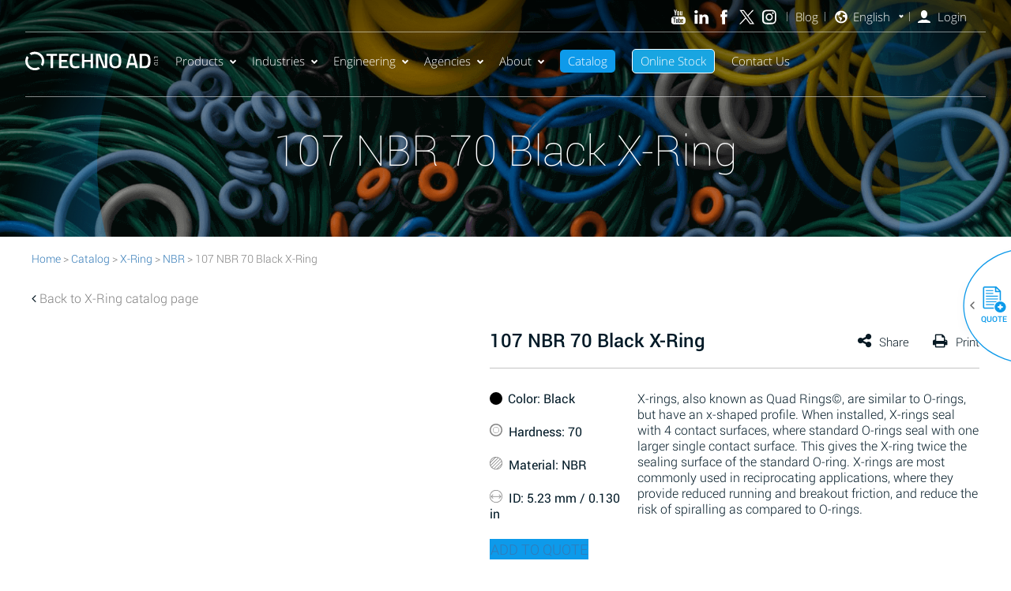

--- FILE ---
content_type: text/html; charset=UTF-8
request_url: https://www.technoad.com/107-nbr-70-black-x-ring/
body_size: 65261
content:
<!DOCTYPE html>
<!--[if IE 7]>
<html class="ie ie7" lang="en-US">
<![endif]-->
<!--[if IE 8]>
<html class="ie ie8" lang="en-US">
<![endif]-->
<!--[if !(IE 7) | !(IE 8)  ]><!-->
<html lang="en-US">
<!--<![endif]-->
<head><meta charset="UTF-8"><script>if(navigator.userAgent.match(/MSIE|Internet Explorer/i)||navigator.userAgent.match(/Trident\/7\..*?rv:11/i)){var href=document.location.href;if(!href.match(/[?&]nowprocket/)){if(href.indexOf("?")==-1){if(href.indexOf("#")==-1){document.location.href=href+"?nowprocket=1"}else{document.location.href=href.replace("#","?nowprocket=1#")}}else{if(href.indexOf("#")==-1){document.location.href=href+"&nowprocket=1"}else{document.location.href=href.replace("#","&nowprocket=1#")}}}}</script><script>(()=>{class RocketLazyLoadScripts{constructor(){this.v="2.0.3",this.userEvents=["keydown","keyup","mousedown","mouseup","mousemove","mouseover","mouseenter","mouseout","mouseleave","touchmove","touchstart","touchend","touchcancel","wheel","click","dblclick","input","visibilitychange"],this.attributeEvents=["onblur","onclick","oncontextmenu","ondblclick","onfocus","onmousedown","onmouseenter","onmouseleave","onmousemove","onmouseout","onmouseover","onmouseup","onmousewheel","onscroll","onsubmit"]}async t(){this.i(),this.o(),/iP(ad|hone)/.test(navigator.userAgent)&&this.h(),this.u(),this.l(this),this.m(),this.k(this),this.p(this),this._(),await Promise.all([this.R(),this.L()]),this.lastBreath=Date.now(),this.S(this),this.P(),this.D(),this.O(),this.M(),await this.C(this.delayedScripts.normal),await this.C(this.delayedScripts.defer),await this.C(this.delayedScripts.async),this.F("domReady"),await this.T(),await this.j(),await this.I(),this.F("windowLoad"),await this.A(),window.dispatchEvent(new Event("rocket-allScriptsLoaded")),this.everythingLoaded=!0,this.lastTouchEnd&&await new Promise((t=>setTimeout(t,500-Date.now()+this.lastTouchEnd))),this.H(),this.F("all"),this.U(),this.W()}i(){this.CSPIssue=sessionStorage.getItem("rocketCSPIssue"),document.addEventListener("securitypolicyviolation",(t=>{this.CSPIssue||"script-src-elem"!==t.violatedDirective||"data"!==t.blockedURI||(this.CSPIssue=!0,sessionStorage.setItem("rocketCSPIssue",!0))}),{isRocket:!0})}o(){window.addEventListener("pageshow",(t=>{this.persisted=t.persisted,this.realWindowLoadedFired=!0}),{isRocket:!0}),window.addEventListener("pagehide",(()=>{this.onFirstUserAction=null}),{isRocket:!0})}h(){let t;function e(e){t=e}window.addEventListener("touchstart",e,{isRocket:!0}),window.addEventListener("touchend",(function i(o){Math.abs(o.changedTouches[0].pageX-t.changedTouches[0].pageX)<10&&Math.abs(o.changedTouches[0].pageY-t.changedTouches[0].pageY)<10&&o.timeStamp-t.timeStamp<200&&(o.target.dispatchEvent(new PointerEvent("click",{target:o.target,bubbles:!0,cancelable:!0,detail:1})),event.preventDefault(),window.removeEventListener("touchstart",e,{isRocket:!0}),window.removeEventListener("touchend",i,{isRocket:!0}))}),{isRocket:!0})}q(t){this.userActionTriggered||("mousemove"!==t.type||this.firstMousemoveIgnored?"keyup"===t.type||"mouseover"===t.type||"mouseout"===t.type||(this.userActionTriggered=!0,this.onFirstUserAction&&this.onFirstUserAction()):this.firstMousemoveIgnored=!0),"click"===t.type&&t.preventDefault(),this.savedUserEvents.length>0&&(t.stopPropagation(),t.stopImmediatePropagation()),"touchstart"===this.lastEvent&&"touchend"===t.type&&(this.lastTouchEnd=Date.now()),"click"===t.type&&(this.lastTouchEnd=0),this.lastEvent=t.type,this.savedUserEvents.push(t)}u(){this.savedUserEvents=[],this.userEventHandler=this.q.bind(this),this.userEvents.forEach((t=>window.addEventListener(t,this.userEventHandler,{passive:!1,isRocket:!0})))}U(){this.userEvents.forEach((t=>window.removeEventListener(t,this.userEventHandler,{passive:!1,isRocket:!0}))),this.savedUserEvents.forEach((t=>{t.target.dispatchEvent(new window[t.constructor.name](t.type,t))}))}m(){this.eventsMutationObserver=new MutationObserver((t=>{const e="return false";for(const i of t){if("attributes"===i.type){const t=i.target.getAttribute(i.attributeName);t&&t!==e&&(i.target.setAttribute("data-rocket-"+i.attributeName,t),i.target["rocket"+i.attributeName]=new Function("event",t),i.target.setAttribute(i.attributeName,e))}"childList"===i.type&&i.addedNodes.forEach((t=>{if(t.nodeType===Node.ELEMENT_NODE)for(const i of t.attributes)this.attributeEvents.includes(i.name)&&i.value&&""!==i.value&&(t.setAttribute("data-rocket-"+i.name,i.value),t["rocket"+i.name]=new Function("event",i.value),t.setAttribute(i.name,e))}))}})),this.eventsMutationObserver.observe(document,{subtree:!0,childList:!0,attributeFilter:this.attributeEvents})}H(){this.eventsMutationObserver.disconnect(),this.attributeEvents.forEach((t=>{document.querySelectorAll("[data-rocket-"+t+"]").forEach((e=>{e.setAttribute(t,e.getAttribute("data-rocket-"+t)),e.removeAttribute("data-rocket-"+t)}))}))}k(t){Object.defineProperty(HTMLElement.prototype,"onclick",{get(){return this.rocketonclick||null},set(e){this.rocketonclick=e,this.setAttribute(t.everythingLoaded?"onclick":"data-rocket-onclick","this.rocketonclick(event)")}})}S(t){function e(e,i){let o=e[i];e[i]=null,Object.defineProperty(e,i,{get:()=>o,set(s){t.everythingLoaded?o=s:e["rocket"+i]=o=s}})}e(document,"onreadystatechange"),e(window,"onload"),e(window,"onpageshow");try{Object.defineProperty(document,"readyState",{get:()=>t.rocketReadyState,set(e){t.rocketReadyState=e},configurable:!0}),document.readyState="loading"}catch(t){console.log("WPRocket DJE readyState conflict, bypassing")}}l(t){this.originalAddEventListener=EventTarget.prototype.addEventListener,this.originalRemoveEventListener=EventTarget.prototype.removeEventListener,this.savedEventListeners=[],EventTarget.prototype.addEventListener=function(e,i,o){o&&o.isRocket||!t.B(e,this)&&!t.userEvents.includes(e)||t.B(e,this)&&!t.userActionTriggered||e.startsWith("rocket-")||t.everythingLoaded?t.originalAddEventListener.call(this,e,i,o):t.savedEventListeners.push({target:this,remove:!1,type:e,func:i,options:o})},EventTarget.prototype.removeEventListener=function(e,i,o){o&&o.isRocket||!t.B(e,this)&&!t.userEvents.includes(e)||t.B(e,this)&&!t.userActionTriggered||e.startsWith("rocket-")||t.everythingLoaded?t.originalRemoveEventListener.call(this,e,i,o):t.savedEventListeners.push({target:this,remove:!0,type:e,func:i,options:o})}}F(t){"all"===t&&(EventTarget.prototype.addEventListener=this.originalAddEventListener,EventTarget.prototype.removeEventListener=this.originalRemoveEventListener),this.savedEventListeners=this.savedEventListeners.filter((e=>{let i=e.type,o=e.target||window;return"domReady"===t&&"DOMContentLoaded"!==i&&"readystatechange"!==i||("windowLoad"===t&&"load"!==i&&"readystatechange"!==i&&"pageshow"!==i||(this.B(i,o)&&(i="rocket-"+i),e.remove?o.removeEventListener(i,e.func,e.options):o.addEventListener(i,e.func,e.options),!1))}))}p(t){let e;function i(e){return t.everythingLoaded?e:e.split(" ").map((t=>"load"===t||t.startsWith("load.")?"rocket-jquery-load":t)).join(" ")}function o(o){function s(e){const s=o.fn[e];o.fn[e]=o.fn.init.prototype[e]=function(){return this[0]===window&&t.userActionTriggered&&("string"==typeof arguments[0]||arguments[0]instanceof String?arguments[0]=i(arguments[0]):"object"==typeof arguments[0]&&Object.keys(arguments[0]).forEach((t=>{const e=arguments[0][t];delete arguments[0][t],arguments[0][i(t)]=e}))),s.apply(this,arguments),this}}if(o&&o.fn&&!t.allJQueries.includes(o)){const e={DOMContentLoaded:[],"rocket-DOMContentLoaded":[]};for(const t in e)document.addEventListener(t,(()=>{e[t].forEach((t=>t()))}),{isRocket:!0});o.fn.ready=o.fn.init.prototype.ready=function(i){function s(){parseInt(o.fn.jquery)>2?setTimeout((()=>i.bind(document)(o))):i.bind(document)(o)}return t.realDomReadyFired?!t.userActionTriggered||t.fauxDomReadyFired?s():e["rocket-DOMContentLoaded"].push(s):e.DOMContentLoaded.push(s),o([])},s("on"),s("one"),s("off"),t.allJQueries.push(o)}e=o}t.allJQueries=[],o(window.jQuery),Object.defineProperty(window,"jQuery",{get:()=>e,set(t){o(t)}})}P(){const t=new Map;document.write=document.writeln=function(e){const i=document.currentScript,o=document.createRange(),s=i.parentElement;let n=t.get(i);void 0===n&&(n=i.nextSibling,t.set(i,n));const c=document.createDocumentFragment();o.setStart(c,0),c.appendChild(o.createContextualFragment(e)),s.insertBefore(c,n)}}async R(){return new Promise((t=>{this.userActionTriggered?t():this.onFirstUserAction=t}))}async L(){return new Promise((t=>{document.addEventListener("DOMContentLoaded",(()=>{this.realDomReadyFired=!0,t()}),{isRocket:!0})}))}async I(){return this.realWindowLoadedFired?Promise.resolve():new Promise((t=>{window.addEventListener("load",t,{isRocket:!0})}))}M(){this.pendingScripts=[];this.scriptsMutationObserver=new MutationObserver((t=>{for(const e of t)e.addedNodes.forEach((t=>{"SCRIPT"!==t.tagName||t.noModule||t.isWPRocket||this.pendingScripts.push({script:t,promise:new Promise((e=>{const i=()=>{const i=this.pendingScripts.findIndex((e=>e.script===t));i>=0&&this.pendingScripts.splice(i,1),e()};t.addEventListener("load",i,{isRocket:!0}),t.addEventListener("error",i,{isRocket:!0}),setTimeout(i,1e3)}))})}))})),this.scriptsMutationObserver.observe(document,{childList:!0,subtree:!0})}async j(){await this.J(),this.pendingScripts.length?(await this.pendingScripts[0].promise,await this.j()):this.scriptsMutationObserver.disconnect()}D(){this.delayedScripts={normal:[],async:[],defer:[]},document.querySelectorAll("script[type$=rocketlazyloadscript]").forEach((t=>{t.hasAttribute("data-rocket-src")?t.hasAttribute("async")&&!1!==t.async?this.delayedScripts.async.push(t):t.hasAttribute("defer")&&!1!==t.defer||"module"===t.getAttribute("data-rocket-type")?this.delayedScripts.defer.push(t):this.delayedScripts.normal.push(t):this.delayedScripts.normal.push(t)}))}async _(){await this.L();let t=[];document.querySelectorAll("script[type$=rocketlazyloadscript][data-rocket-src]").forEach((e=>{let i=e.getAttribute("data-rocket-src");if(i&&!i.startsWith("data:")){i.startsWith("//")&&(i=location.protocol+i);try{const o=new URL(i).origin;o!==location.origin&&t.push({src:o,crossOrigin:e.crossOrigin||"module"===e.getAttribute("data-rocket-type")})}catch(t){}}})),t=[...new Map(t.map((t=>[JSON.stringify(t),t]))).values()],this.N(t,"preconnect")}async $(t){if(await this.G(),!0!==t.noModule||!("noModule"in HTMLScriptElement.prototype))return new Promise((e=>{let i;function o(){(i||t).setAttribute("data-rocket-status","executed"),e()}try{if(navigator.userAgent.includes("Firefox/")||""===navigator.vendor||this.CSPIssue)i=document.createElement("script"),[...t.attributes].forEach((t=>{let e=t.nodeName;"type"!==e&&("data-rocket-type"===e&&(e="type"),"data-rocket-src"===e&&(e="src"),i.setAttribute(e,t.nodeValue))})),t.text&&(i.text=t.text),t.nonce&&(i.nonce=t.nonce),i.hasAttribute("src")?(i.addEventListener("load",o,{isRocket:!0}),i.addEventListener("error",(()=>{i.setAttribute("data-rocket-status","failed-network"),e()}),{isRocket:!0}),setTimeout((()=>{i.isConnected||e()}),1)):(i.text=t.text,o()),i.isWPRocket=!0,t.parentNode.replaceChild(i,t);else{const i=t.getAttribute("data-rocket-type"),s=t.getAttribute("data-rocket-src");i?(t.type=i,t.removeAttribute("data-rocket-type")):t.removeAttribute("type"),t.addEventListener("load",o,{isRocket:!0}),t.addEventListener("error",(i=>{this.CSPIssue&&i.target.src.startsWith("data:")?(console.log("WPRocket: CSP fallback activated"),t.removeAttribute("src"),this.$(t).then(e)):(t.setAttribute("data-rocket-status","failed-network"),e())}),{isRocket:!0}),s?(t.fetchPriority="high",t.removeAttribute("data-rocket-src"),t.src=s):t.src="data:text/javascript;base64,"+window.btoa(unescape(encodeURIComponent(t.text)))}}catch(i){t.setAttribute("data-rocket-status","failed-transform"),e()}}));t.setAttribute("data-rocket-status","skipped")}async C(t){const e=t.shift();return e?(e.isConnected&&await this.$(e),this.C(t)):Promise.resolve()}O(){this.N([...this.delayedScripts.normal,...this.delayedScripts.defer,...this.delayedScripts.async],"preload")}N(t,e){this.trash=this.trash||[];let i=!0;var o=document.createDocumentFragment();t.forEach((t=>{const s=t.getAttribute&&t.getAttribute("data-rocket-src")||t.src;if(s&&!s.startsWith("data:")){const n=document.createElement("link");n.href=s,n.rel=e,"preconnect"!==e&&(n.as="script",n.fetchPriority=i?"high":"low"),t.getAttribute&&"module"===t.getAttribute("data-rocket-type")&&(n.crossOrigin=!0),t.crossOrigin&&(n.crossOrigin=t.crossOrigin),t.integrity&&(n.integrity=t.integrity),t.nonce&&(n.nonce=t.nonce),o.appendChild(n),this.trash.push(n),i=!1}})),document.head.appendChild(o)}W(){this.trash.forEach((t=>t.remove()))}async T(){try{document.readyState="interactive"}catch(t){}this.fauxDomReadyFired=!0;try{await this.G(),document.dispatchEvent(new Event("rocket-readystatechange")),await this.G(),document.rocketonreadystatechange&&document.rocketonreadystatechange(),await this.G(),document.dispatchEvent(new Event("rocket-DOMContentLoaded")),await this.G(),window.dispatchEvent(new Event("rocket-DOMContentLoaded"))}catch(t){console.error(t)}}async A(){try{document.readyState="complete"}catch(t){}try{await this.G(),document.dispatchEvent(new Event("rocket-readystatechange")),await this.G(),document.rocketonreadystatechange&&document.rocketonreadystatechange(),await this.G(),window.dispatchEvent(new Event("rocket-load")),await this.G(),window.rocketonload&&window.rocketonload(),await this.G(),this.allJQueries.forEach((t=>t(window).trigger("rocket-jquery-load"))),await this.G();const t=new Event("rocket-pageshow");t.persisted=this.persisted,window.dispatchEvent(t),await this.G(),window.rocketonpageshow&&window.rocketonpageshow({persisted:this.persisted})}catch(t){console.error(t)}}async G(){Date.now()-this.lastBreath>45&&(await this.J(),this.lastBreath=Date.now())}async J(){return document.hidden?new Promise((t=>setTimeout(t))):new Promise((t=>requestAnimationFrame(t)))}B(t,e){return e===document&&"readystatechange"===t||(e===document&&"DOMContentLoaded"===t||(e===window&&"DOMContentLoaded"===t||(e===window&&"load"===t||e===window&&"pageshow"===t)))}static run(){(new RocketLazyLoadScripts).t()}}RocketLazyLoadScripts.run()})();</script>

	<!-- Basic Page Needs
  ================================================== -->
	


    <meta name="viewport" content="width=device-width, initial-scale=1.0, maximum-scale=1.0, user-scalable=no" >


    	

	

	



		
	<link rel="preload" as="image" fetchpriority="high" href="https://www.technoad.com/wp-content/themes/techno-ad/images/placeholder_images.png">
	
 



<style>
@media (max-width: 767px){
	.single .grid .mock_table .internal-content-cell {
		order: 1!important;
	}
	.single .grid .mock_table .internal-sidebar-cell {
		order: 2 !important;
	}
	.post-template-default.single .mock_table.internal-table .tdt.content_area.internal-content img{
    height: 277px !important;
}
}
</style>



<!--<link rel="stylesheet" href="https://cdnjs.cloudflare.com/ajax/libs/font-awesome/4.6.1/css/font-awesome.min.css">
<link rel="preconnect" as="font"
href="https://cdnjs.cloudflare.com/ajax/libs/font-awesome/4.6.1/fonts/fontawesome-webfont.woff2" type="font/woff2" crossorigin />-->




<meta name='robots' content='index, follow, max-image-preview:large, max-snippet:-1, max-video-preview:-1' />
	<style>img:is([sizes="auto" i], [sizes^="auto," i]) { contain-intrinsic-size: 3000px 1500px }</style>
	<link rel="alternate" hreflang="en" href="https://www.technoad.com/107-nbr-70-black-x-ring/" />
<link rel="alternate" hreflang="he" href="https://www.techno-ad.co.il/107-nbr-70-black-x-ring/" />
<link rel="alternate" hreflang="de" href="https://www.techno-ad.de/107-nbr-70-black-x-ring/" />
<link rel="alternate" hreflang="x-default" href="https://www.technoad.com/107-nbr-70-black-x-ring/" />

	<!-- This site is optimized with the Yoast SEO plugin v26.4 - https://yoast.com/wordpress/plugins/seo/ -->
	<title>107 NBR 70 Black X-Ring - Techno Ad</title>
<style id="rocket-critical-css">@media (max-width:480px){.logo-cell{width:9.5em}.header_contact_item{padding:0 4px}.fa-angle-left:before{color:#fff}}.owl-carousel{display:none;width:100%;position:relative;z-index:1}.cc_banner-wrapper{z-index:9001;position:relative}.cc_container p{color:#666}.cc_container .cc_btn{padding:8px 10px;background-color:#f1d600;text-align:center;font-size:0.6em;display:block;width:33%;margin-left:10px;float:right;max-width:120px}.cc_container,.cc_message,.cc_btn{animation-duration:0.8s;-webkit-animation-duration:0.8s;-moz-animation-duration:0.8s;-o-animation-duration:0.8s;-webkit-animation-name:slideUp;animation-name:slideUp}.cc_container{background:rgba(0,0,0,0.5);color:#fff;font-size:17px;box-sizing:border-box}@media screen and (min-width:768px){.cc_container{padding:15px 30px 15px}}.cc_container{position:fixed;left:0;right:0;bottom:0;overflow:hidden;padding:10px}.cc_container .cc_btn,.cc_container .cc_btn:visited{color:#000;background-color:#f1d600;border-radius:5px;-webkit-border-radius:5px}.cc_container .cc_message a{color:#CCCCCC}.cc_container .cc_message{font-size:1em}@media screen and (min-width:500px){.cc_container .cc_message{margin-top:0.5em;font-size:0.8em}.cc_container .cc_message{font-size:0.6em;display:block}}@media screen and (min-width:500px){.cc_container .cc_message{font-size:0.8em}.cc_container .cc_message{font-size:0.6em;margin:0;padding:0;line-height:1.5em}}@media screen and (min-width:768px){.cc_container .cc_message{font-size:1em;line-height:1em}}@media screen and (min-width:992px){.cc_container .cc_message{font-size:1em}}@media screen and (min-width:768px){.cc_container .cc_message{font-size:1em}}@media screen and (min-width:992px){.cc_container .cc_message{font-size:1em}}@media screen and (min-width:768px){.cc_container{padding:15px 30px 15px}}.exzoom{box-sizing:border-box}.exzoom *{box-sizing:border-box}.exzoom .exzoom_img_box{background:#eee;position:relative}.exzoom .exzoom_nav{margin-top:10px;overflow:hidden;position:relative;left:15px}.exzoom .exzoom_btn{position:relative;margin:0}.exzoom .exzoom_btn a{display:block;width:15px;border:1px solid #ddd;height:60px;line-height:60px;background:#eee;text-align:center;font-size:18px;position:absolute;left:0;top:-62px;text-decoration:none;color:#999}.exzoom .exzoom_btn a.exzoom_next_btn{left:auto;right:0}html{font-family:sans-serif;-webkit-text-size-adjust:100%;-ms-text-size-adjust:100%}body{margin:0}header,main,nav,section{display:block}a{background-color:transparent}strong{font-weight:700}h1{margin:.67em 0;font-size:2em}img{border:0}svg:not(:root){overflow:hidden}button,input,select{margin:0;font:inherit;color:inherit}button{overflow:visible}button,select{text-transform:none}button,html input[type=button],input[type=submit]{-webkit-appearance:button}button::-moz-focus-inner,input::-moz-focus-inner{padding:0;border:0}input{line-height:normal}input[type=checkbox],input[type=radio]{-webkit-box-sizing:border-box;-moz-box-sizing:border-box;box-sizing:border-box;padding:0}input[type=number]::-webkit-inner-spin-button,input[type=number]::-webkit-outer-spin-button{height:auto}*{-webkit-box-sizing:border-box;-moz-box-sizing:border-box;box-sizing:border-box}:after,:before{-webkit-box-sizing:border-box;-moz-box-sizing:border-box;box-sizing:border-box}html{font-size:10px}body{font-family:"Helvetica Neue",Helvetica,Arial,sans-serif;font-size:14px;line-height:1.42857143;color:#333;background-color:#fff}button,input,select{font-family:inherit;font-size:inherit;line-height:inherit}a{color:#337ab7;text-decoration:none}img{vertical-align:middle}h1,h2,h3,h4{font-family:inherit;font-weight:500;line-height:1.1;color:inherit}h1,h2,h3{margin-top:20px;margin-bottom:10px}h4{margin-top:10px;margin-bottom:10px}h1{font-size:36px}h2{font-size:30px}h3{font-size:24px}h4{font-size:18px}p{margin:0 0 10px}.text-center{text-align:center}ul{margin-top:0;margin-bottom:10px}ul ul{margin-bottom:0}.row{margin-right:-15px;margin-left:-15px}.col-md-12,.col-md-6{position:relative;min-height:1px;padding-right:15px;padding-left:15px}@media (min-width:992px){.col-md-12,.col-md-6{float:left}.col-md-12{width:100%}.col-md-6{width:50%}}label{display:inline-block;max-width:100%;margin-bottom:5px;font-weight:700}input[type=checkbox],input[type=radio]{margin:4px 0 0;margin-top:1px\9;line-height:normal}.btn{display:inline-block;padding:6px 12px;margin-bottom:0;font-size:14px;font-weight:400;line-height:1.42857143;text-align:center;white-space:nowrap;vertical-align:middle;-ms-touch-action:manipulation;touch-action:manipulation;background-image:none;border:1px solid transparent;border-radius:4px}.btn-primary{color:#fff;background-color:#337ab7;border-color:#2e6da4}.fade{opacity:0}.panel{margin-bottom:20px;background-color:#fff;border:1px solid transparent;border-radius:4px;-webkit-box-shadow:0 1px 1px rgba(0,0,0,.05);box-shadow:0 1px 1px rgba(0,0,0,.05)}.close{float:right;font-size:21px;font-weight:700;line-height:1;color:#000;text-shadow:0 1px 0 #fff;filter:alpha(opacity=20);opacity:.2}button.close{-webkit-appearance:none;padding:0;background:0 0;border:0}.modal{position:fixed;top:0;right:0;bottom:0;left:0;z-index:1050;display:none;overflow:hidden;-webkit-overflow-scrolling:touch;outline:0}.modal.fade .modal-dialog{-webkit-transform:translate(0,-25%);-ms-transform:translate(0,-25%);-o-transform:translate(0,-25%);transform:translate(0,-25%)}.modal-dialog{position:relative;width:auto;margin:10px}.modal-content{position:relative;background-color:#fff;-webkit-background-clip:padding-box;background-clip:padding-box;border:1px solid #999;border:1px solid rgba(0,0,0,.2);border-radius:6px;outline:0;-webkit-box-shadow:0 3px 9px rgba(0,0,0,.5);box-shadow:0 3px 9px rgba(0,0,0,.5)}.modal-header{padding:15px;border-bottom:1px solid #e5e5e5}.modal-header .close{margin-top:-2px}.modal-title{margin:0;line-height:1.42857143}.modal-body{position:relative;padding:15px}.modal-footer{padding:15px;text-align:right;border-top:1px solid #e5e5e5}.modal-footer .btn+.btn{margin-bottom:0;margin-left:5px}@media (min-width:768px){.modal-dialog{width:600px;margin:30px auto}.modal-content{-webkit-box-shadow:0 5px 15px rgba(0,0,0,.5);box-shadow:0 5px 15px rgba(0,0,0,.5)}}.modal-footer:after,.modal-footer:before,.modal-header:after,.modal-header:before,.row:after,.row:before{display:table;content:" "}.modal-footer:after,.modal-header:after,.row:after{clear:both}.hidden{display:none!important}@-ms-viewport{width:device-width}button.pswp__button{box-shadow:none!important;background-image:url(https://www.techno-ad.de/wp-content/plugins/woocommerce/assets/css/photoswipe/default-skin/default-skin.png)!important}button.pswp__button,button.pswp__button--arrow--left::before,button.pswp__button--arrow--right::before{background-color:transparent!important}button.pswp__button--arrow--left,button.pswp__button--arrow--right{background-image:none!important}.pswp{display:none;position:absolute;width:100%;height:100%;left:0;top:0;overflow:hidden;-ms-touch-action:none;touch-action:none;z-index:1500;-webkit-text-size-adjust:100%;-webkit-backface-visibility:hidden;outline:0}.pswp *{-webkit-box-sizing:border-box;box-sizing:border-box}.pswp__bg{position:absolute;left:0;top:0;width:100%;height:100%;background:#000;opacity:0;-webkit-transform:translateZ(0);transform:translateZ(0);-webkit-backface-visibility:hidden;will-change:opacity}.pswp__scroll-wrap{position:absolute;left:0;top:0;width:100%;height:100%;overflow:hidden}.pswp__container{-ms-touch-action:none;touch-action:none;position:absolute;left:0;right:0;top:0;bottom:0}.pswp__container{-webkit-touch-callout:none}.pswp__bg{will-change:opacity}.pswp__container{-webkit-backface-visibility:hidden}.pswp__item{position:absolute;left:0;right:0;top:0;bottom:0;overflow:hidden}.pswp__button{width:44px;height:44px;position:relative;background:0 0;overflow:visible;-webkit-appearance:none;display:block;border:0;padding:0;margin:0;float:left;opacity:.75;-webkit-box-shadow:none;box-shadow:none}.pswp__button::-moz-focus-inner{padding:0;border:0}.pswp__button,.pswp__button--arrow--left:before,.pswp__button--arrow--right:before{background:url(https://www.techno-ad.de/wp-content/plugins/woocommerce/assets/css/photoswipe/default-skin/default-skin.png) 0 0 no-repeat;background-size:264px 88px;width:44px;height:44px}.pswp__button--close{background-position:0 -44px}.pswp__button--share{background-position:-44px -44px}.pswp__button--fs{display:none}.pswp__button--zoom{display:none;background-position:-88px 0}.pswp__button--arrow--left,.pswp__button--arrow--right{background:0 0;top:50%;margin-top:-50px;width:70px;height:100px;position:absolute}.pswp__button--arrow--left{left:0}.pswp__button--arrow--right{right:0}.pswp__button--arrow--left:before,.pswp__button--arrow--right:before{content:'';top:35px;background-color:rgba(0,0,0,.3);height:30px;width:32px;position:absolute}.pswp__button--arrow--left:before{left:6px;background-position:-138px -44px}.pswp__button--arrow--right:before{right:6px;background-position:-94px -44px}.pswp__share-modal{display:block;background:rgba(0,0,0,.5);width:100%;height:100%;top:0;left:0;padding:10px;position:absolute;z-index:1600;opacity:0;-webkit-backface-visibility:hidden;will-change:opacity}.pswp__share-modal--hidden{display:none}.pswp__share-tooltip{z-index:1620;position:absolute;background:#fff;top:56px;border-radius:2px;display:block;width:auto;right:44px;-webkit-box-shadow:0 2px 5px rgba(0,0,0,.25);box-shadow:0 2px 5px rgba(0,0,0,.25);-webkit-transform:translateY(6px);-ms-transform:translateY(6px);transform:translateY(6px);-webkit-backface-visibility:hidden;will-change:transform}.pswp__counter{position:relative;left:0;top:0;height:44px;font-size:13px;line-height:44px;color:#fff;opacity:.75;padding:0 10px;margin-inline-end:auto}.pswp__caption{position:absolute;left:0;bottom:0;width:100%;min-height:44px}.pswp__caption__center{text-align:left;max-width:420px;margin:0 auto;font-size:13px;padding:10px;line-height:20px;color:#ccc}.pswp__preloader{width:44px;height:44px;position:absolute;top:0;left:50%;margin-left:-22px;opacity:0;will-change:opacity;direction:ltr}.pswp__preloader__icn{width:20px;height:20px;margin:12px}@media screen and (max-width:1024px){.pswp__preloader{position:relative;left:auto;top:auto;margin:0;float:right}}.pswp__ui{-webkit-font-smoothing:auto;visibility:visible;opacity:1;z-index:1550}.pswp__top-bar{position:absolute;left:0;top:0;height:44px;width:100%;display:flex;justify-content:flex-end}.pswp__caption,.pswp__top-bar{-webkit-backface-visibility:hidden;will-change:opacity}.pswp__caption,.pswp__top-bar{background-color:rgba(0,0,0,.5)}.pswp__ui--hidden .pswp__button--arrow--left,.pswp__ui--hidden .pswp__button--arrow--right,.pswp__ui--hidden .pswp__caption,.pswp__ui--hidden .pswp__top-bar{opacity:.001}:root{--woocommerce:#720eec;--wc-green:#7ad03a;--wc-red:#a00;--wc-orange:#ffba00;--wc-blue:#2ea2cc;--wc-primary:#720eec;--wc-primary-text:#fcfbfe;--wc-secondary:#e9e6ed;--wc-secondary-text:#515151;--wc-highlight:#958e09;--wc-highligh-text:white;--wc-content-bg:#fff;--wc-subtext:#767676;--wc-form-border-color:rgba(32, 7, 7, 0.8);--wc-form-border-radius:4px;--wc-form-border-width:1px}.woocommerce img,.woocommerce-page img{height:auto;max-width:100%}.woocommerce div.product div.images,.woocommerce-page div.product div.images{float:left;width:48%}.woocommerce div.product div.summary,.woocommerce-page div.product div.summary{float:right;width:48%;clear:none}.woocommerce div.product .woocommerce-tabs,.woocommerce-page div.product .woocommerce-tabs{clear:both}.woocommerce div.product .woocommerce-tabs ul.tabs::after,.woocommerce div.product .woocommerce-tabs ul.tabs::before,.woocommerce-page div.product .woocommerce-tabs ul.tabs::after,.woocommerce-page div.product .woocommerce-tabs ul.tabs::before{content:" ";display:table}.woocommerce div.product .woocommerce-tabs ul.tabs::after,.woocommerce-page div.product .woocommerce-tabs ul.tabs::after{clear:both}.woocommerce div.product .woocommerce-tabs ul.tabs li,.woocommerce-page div.product .woocommerce-tabs ul.tabs li{display:inline-block}:root{--woocommerce:#720eec;--wc-green:#7ad03a;--wc-red:#a00;--wc-orange:#ffba00;--wc-blue:#2ea2cc;--wc-primary:#720eec;--wc-primary-text:#fcfbfe;--wc-secondary:#e9e6ed;--wc-secondary-text:#515151;--wc-highlight:#958e09;--wc-highligh-text:white;--wc-content-bg:#fff;--wc-subtext:#767676;--wc-form-border-color:rgba(32, 7, 7, 0.8);--wc-form-border-radius:4px;--wc-form-border-width:1px}.woocommerce .woocommerce-breadcrumb{margin:0 0 1em;padding:0}.woocommerce .woocommerce-breadcrumb::after,.woocommerce .woocommerce-breadcrumb::before{content:" ";display:table}.woocommerce .woocommerce-breadcrumb::after{clear:both}.woocommerce div.product{margin-bottom:0;position:relative}.woocommerce div.product div.images{margin-bottom:2em}.woocommerce div.product div.images.woocommerce-product-gallery{position:relative}.woocommerce div.product div.images .woocommerce-product-gallery__image a{display:block;outline-offset:-2px}.woocommerce div.product div.summary{margin-bottom:2em}.woocommerce div.product .woocommerce-tabs ul.tabs{list-style:none;padding:0 0 0 1em;margin:0 0 1.618em;overflow:hidden;position:relative}.woocommerce div.product .woocommerce-tabs ul.tabs li{border:1px solid #cfc8d8;background-color:#e9e6ed;color:#515151;display:inline-block;position:relative;z-index:0;border-radius:4px 4px 0 0;margin:0 -5px;padding:0 1em}.woocommerce div.product .woocommerce-tabs ul.tabs li a{display:inline-block;padding:.5em 0;font-weight:700;color:#515151;text-decoration:none}.woocommerce div.product .woocommerce-tabs ul.tabs li::after,.woocommerce div.product .woocommerce-tabs ul.tabs li::before{border:1px solid #cfc8d8;position:absolute;bottom:-1px;width:5px;height:5px;content:" ";box-sizing:border-box}.woocommerce div.product .woocommerce-tabs ul.tabs li::before{left:-5px;border-bottom-right-radius:4px;border-width:0 1px 1px 0;box-shadow:2px 2px 0 #e9e6ed}.woocommerce div.product .woocommerce-tabs ul.tabs li::after{right:-5px;border-bottom-left-radius:4px;border-width:0 0 1px 1px;box-shadow:-2px 2px 0 #e9e6ed}.woocommerce div.product .woocommerce-tabs ul.tabs::before{position:absolute;content:" ";width:100%;bottom:0;left:0;border-bottom:1px solid #cfc8d8;z-index:1}.woocommerce div.product .woocommerce-tabs .panel{margin:0 0 2em;padding:0}.go-lightbox-wrapper{position:fixed;top:0;left:0;background-color:transparent;width:100%;height:100vh;z-index:99990}.go-lightbox-wrapper .bg-btn-close{position:absolute;width:100%;height:100%;top:0;left:0;z-index:9999}.go-lightbox-wrapper .media-block-wrapper{position:absolute;top:50%;left:50%;-webkit-transform:translate(-50%,-50%);-moz-transform:translate(-50%,-50%);-ms-transform:translate(-50%,-50%);-o-transform:translate(-50%,-50%);transform:translate(-50%,-50%);z-index:99995}.go-lightbox-wrapper .media-block-wrapper .media-block{position:relative;border-radius:10px;box-shadow:0 0 30px rgba(0,0,0,0.5)}.go-lightbox-wrapper .media-block-wrapper .top-close-btn-wrapp{position:absolute;width:auto;height:auto;opacity:0}.go-lightbox-wrapper .media-block-wrapper .top-close-btn-wrapp .top-close-lightbox{position:relative;width:100%;z-index:99999;padding:0;color:#000000;background-color:#ffffff;border:none;border-radius:50%;box-shadow:0 0 30px rgba(0,0,0,0.5);text-align:center;font-size:22px}.go-lightbox-wrapper .bottom-close-btn-wrapp{position:absolute;height:2rem;left:50%;bottom:25px;-webkit-transform:translateX(-50%);-moz-transform:translateX(-50%);-ms-transform:translateX(-50%);-o-transform:translateX(-50%);transform:translateX(-50%);z-index:99999}.go-lightbox-wrapper .bottom-close-btn-wrapp .bottom-close-lightbox{background-color:#fff;color:#000;padding:0;font-size:0;line-height:0;height:0;margin:0;border:0}.go-lightbox-wrapper .lightbox-added-content{position:absolute;width:100vw;height:100vh;top:0;left:0}body,html{height:100%;-webkit-text-size-adjust:none}body{margin:0;padding:0}*{-webkit-box-sizing:border-box;box-sizing:border-box}img,iframe{border:none;vertical-align:bottom}button{background:none;border:none;-moz-appearance:none;appearance:none;-webkit-appearance:none;padding:0;font-family:inherit;font-weight:inherit;overflow:visible;font-size:inherit;color:inherit;outline:none;line-height:normal}button::-moz-focus-inner{padding:0;border:0}form{margin:0;padding:0}input{line-height:normal}input[type="text"],input[type="email"]{-webkit-appearance:none}input[type="submit"]{-webkit-appearance:none}iframe{border:none}h3{margin:0}header,nav,section{margin:0;padding:0;display:block}.mock_table{display:table;table-layout:fixed;width:100%}.tr{display:table-row}.tdm{display:table-cell;vertical-align:middle}.tdb{display:table-cell;vertical-align:bottom}.logo-cell img{max-width:100%;height:auto}.obscure{position:absolute;right:0;top:-100000px;overflow:hidden}.header-lang ul,.widget-sidebar .menu{padding:0;margin:0;list-style:none}@font-face{font-family:"Roboto";font-style:normal;font-weight:100;src:url(https://www.techno-ad.de/wp-content/themes/techno-ad/assets/fonts-roboto/Roboto-Light.eot);src:url(https://www.techno-ad.de/wp-content/themes/techno-ad/assets/fonts-roboto/Roboto-Light.eot?#iefix) format("embedded-opentype"),url(https://www.techno-ad.de/wp-content/themes/techno-ad/assets/fonts-roboto/Roboto-Light.woff) format("woff"),url(https://www.techno-ad.de/wp-content/themes/techno-ad/assets/fonts-roboto/Roboto-Light.ttf) format("truetype");font-display:swap}@font-face{font-family:"Roboto";font-style:normal;font-weight:200;src:url(https://www.techno-ad.de/wp-content/themes/techno-ad/assets/fonts-roboto/Roboto-BlackItalic.eot);src:url(https://www.techno-ad.de/wp-content/themes/techno-ad/assets/fonts-roboto/Roboto-BlackItalic.eot?#iefix) format("embedded-opentype"),url(https://www.techno-ad.de/wp-content/themes/techno-ad/assets/fonts-roboto/Roboto-BlackItalic.woff) format("woff"),url(https://www.techno-ad.de/wp-content/themes/techno-ad/assets/fonts-roboto/Roboto-BlackItalic.ttf) format("truetype");font-display:swap}@font-face{font-family:"Roboto";font-style:normal;font-weight:800;src:url(https://www.techno-ad.de/wp-content/themes/techno-ad/assets/fonts-roboto/Roboto-Bold.eot);src:url(https://www.techno-ad.de/wp-content/themes/techno-ad/assets/fonts-roboto/Roboto-Bold.eot?#iefix) format("embedded-opentype"),url(https://www.techno-ad.de/wp-content/themes/techno-ad/assets/fonts-roboto/Roboto-Bold.woff) format("woff"),url(https://www.techno-ad.de/wp-content/themes/techno-ad/assets/fonts-roboto/Roboto-Bold.ttf) format("truetype");font-display:swap}@font-face{font-family:"Roboto";font-style:normal;font-weight:400;src:url(https://www.techno-ad.de/wp-content/themes/techno-ad/assets/fonts-roboto/Roboto-Italic.eot);src:url(https://www.techno-ad.de/wp-content/themes/techno-ad/assets/fonts-roboto/Roboto-Italic.eot?#iefix) format("embedded-opentype"),url(https://www.techno-ad.de/wp-content/themes/techno-ad/assets/fonts-roboto/Roboto-Italic.woff) format("woff"),url(https://www.techno-ad.de/wp-content/themes/techno-ad/assets/fonts-roboto/Roboto-Italic.ttf) format("truetype");font-display:swap}@font-face{font-family:"Roboto";font-style:normal;font-weight:500;src:url(https://www.techno-ad.de/wp-content/themes/techno-ad/assets/fonts-roboto/Roboto-Light.eot);src:url(https://www.techno-ad.de/wp-content/themes/techno-ad/assets/fonts-roboto/Roboto-Light.eot?#iefix) format("embedded-opentype"),url(https://www.techno-ad.de/wp-content/themes/techno-ad/assets/fonts-roboto/Roboto-Light.woff) format("woff"),url(https://www.techno-ad.de/wp-content/themes/techno-ad/assets/fonts-roboto/Roboto-Light.ttf) format("truetype");font-display:swap}@font-face{font-family:"Roboto";font-style:normal;font-weight:600;src:url(https://www.techno-ad.de/wp-content/themes/techno-ad/assets/fonts-roboto/Roboto-LightItalic.eot);src:url(https://www.techno-ad.de/wp-content/themes/techno-ad/assets/fonts-roboto/Roboto-LightItalic.eot?#iefix) format("embedded-opentype"),url(https://www.techno-ad.de/wp-content/themes/techno-ad/assets/fonts-roboto/Roboto-LightItalic.woff) format("woff"),url(https://www.techno-ad.de/wp-content/themes/techno-ad/assets/fonts-roboto/Roboto-LightItalic.ttf) format("truetype");font-display:swap}@font-face{font-family:"Roboto";font-style:normal;font-weight:700;src:url(https://www.techno-ad.de/wp-content/themes/techno-ad/assets/fonts-roboto/Roboto-Medium.eot);src:url(https://www.techno-ad.de/wp-content/themes/techno-ad/assets/fonts-roboto/Roboto-Medium.eot?#iefix) format("embedded-opentype"),url(https://www.techno-ad.de/wp-content/themes/techno-ad/assets/fonts-roboto/Roboto-Medium.woff) format("woff"),url(https://www.techno-ad.de/wp-content/themes/techno-ad/assets/fonts-roboto/Roboto-Medium.ttf) format("truetype");font-display:swap}@font-face{font-family:"Roboto";font-style:normal;font-weight:300;src:url(https://www.techno-ad.de/wp-content/themes/techno-ad/assets/fonts-roboto/Roboto-Regular.eot);src:url(https://www.techno-ad.de/wp-content/themes/techno-ad/assets/fonts-roboto/Roboto-Regular.eot?#iefix) format("embedded-opentype"),url(https://www.techno-ad.de/wp-content/themes/techno-ad/assets/fonts-roboto/Roboto-Regular.woff) format("woff"),url(https://www.techno-ad.de/wp-content/themes/techno-ad/assets/fonts-roboto/Roboto-Regular.ttf) format("truetype");font-display:swap}@font-face{font-family:"Roboto";font-style:normal;font-weight:900;src:url(https://www.techno-ad.de/wp-content/themes/techno-ad/assets/fonts-roboto/Roboto-Thin.eot);src:url(https://www.techno-ad.de/wp-content/themes/techno-ad/assets/fonts-roboto/Roboto-Thin.eot?#iefix) format("embedded-opentype"),url(https://www.techno-ad.de/wp-content/themes/techno-ad/assets/fonts-roboto/Roboto-Thin.woff) format("woff"),url(https://www.techno-ad.de/wp-content/themes/techno-ad/assets/fonts-roboto/Roboto-Thin.ttf) format("truetype");font-display:swap}#header{font-family:Roboto,arial,sans-serif}@font-face{font-family:'Open Sans Hebrew';font-style:normal;font-weight:600;src:url(https://www.techno-ad.de/wp-content/themes/techno-ad/assets/fonts-openSans/opensanshebrew-lightitalic-webfont.eot);src:url(https://www.techno-ad.de/wp-content/themes/techno-ad/assets/fonts-openSans/opensanshebrew-lightitalic-webfont.eot?#iefix) format("embedded-opentype"),url(https://www.techno-ad.de/wp-content/themes/techno-ad/assets/fonts-openSans/opensanshebrew-lightitalic-webfont.woff2) format("woff2"),url(https://www.techno-ad.de/wp-content/themes/techno-ad/assets/fonts-openSans/opensanshebrew-lightitalic-webfont.ttf) format("truetype");font-display:swap}@font-face{font-family:'Open Sans Hebrew';font-style:normal;font-weight:500;src:url(https://www.techno-ad.de/wp-content/themes/techno-ad/assets/fonts-openSans/opensanshebrew-light-webfont.eot);src:url(https://www.techno-ad.de/wp-content/themes/techno-ad/assets/fonts-openSans/opensanshebrew-light-webfont.eot?#iefix) format("embedded-opentype"),url(https://www.techno-ad.de/wp-content/themes/techno-ad/assets/fonts-openSans/opensanshebrew-light-webfont.woff2) format("woff2"),url(https://www.techno-ad.de/wp-content/themes/techno-ad/assets/fonts-openSans/opensanshebrew-light-webfont.ttf) format("truetype");font-display:swap}@font-face{font-family:'Open Sans Hebrew';font-style:normal;font-weight:400;src:url(https://www.techno-ad.de/wp-content/themes/techno-ad/assets/fonts-openSans/opensanshebrew-italic-webfont.eot);src:url(https://www.techno-ad.de/wp-content/themes/techno-ad/assets/fonts-openSans/opensanshebrew-italic-webfont.eot?#iefix) format("embedded-opentype"),url(https://www.techno-ad.de/wp-content/themes/techno-ad/assets/fonts-openSans/opensanshebrew-italic-webfont.woff2) format("woff2"),url(https://www.techno-ad.de/wp-content/themes/techno-ad/assets/fonts-openSans/opensanshebrew-italic-webfont.ttf) format("truetype");font-display:swap}@font-face{font-family:'Open Sans Hebrew';font-style:normal;font-weight:300;src:url(https://www.techno-ad.de/wp-content/themes/techno-ad/assets/fonts-openSans/opensanshebrew-regular-webfont.eot);src:url(https://www.techno-ad.de/wp-content/themes/techno-ad/assets/fonts-openSans/opensanshebrew-regular-webfont.eot?#iefix) format("embedded-opentype"),url(https://www.techno-ad.de/wp-content/themes/techno-ad/assets/fonts-openSans/opensanshebrew-regular-webfont.woff2) format("woff2"),url(https://www.techno-ad.de/wp-content/themes/techno-ad/assets/fonts-openSans/opensanshebrew-regular-webfont.ttf) format("truetype");font-display:swap}@font-face{font-family:'Open Sans Hebrew';font-style:normal;font-weight:700;src:url(https://www.techno-ad.de/wp-content/themes/techno-ad/assets/fonts-openSans/opensanshebrew-bold-webfont.eot);src:url(https://www.techno-ad.de/wp-content/themes/techno-ad/assets/fonts-openSans/opensanshebrew-bold-webfont.eot?#iefix) format("embedded-opentype"),url(https://www.techno-ad.de/wp-content/themes/techno-ad/assets/fonts-openSans/opensanshebrew-bold-webfont.woff2) format("woff2"),url(https://www.techno-ad.de/wp-content/themes/techno-ad/assets/fonts-openSans/opensanshebrew-bold-webfont.ttf) format("truetype");font-display:swap}#header{font-family:'Open Sans Hebrew',arial,sans-serif}@font-face{font-family:'FontAwesome';src:url(https://www.techno-ad.de/wp-content/themes/techno-ad/assets/fonts-fontAwsome/fontawesome-webfont.woff2) format("embedded-opentype"),url(https://www.techno-ad.de/wp-content/themes/techno-ad/assets/fonts-fontAwsome/fontawesome-webfont.woff2) format("woff2"),url(https://www.techno-ad.de/wp-content/themes/techno-ad/assets/fonts-fontAwsome/fontawesome-webfont.woff) format("woff");font-weight:normal;font-style:normal;font-display:swap}html{font-size:30px}@media (max-width:1100px){html{font-size:18px}}@media (max-width:420px){html{font-size:10px}}body{margin:0px;height:100%;font:100%/1.3 sans-serif;font-weight:500;font-family:Roboto,arial,sans-serif;font-size:16px;color:#071923}#wrapper{direction:ltr}@media (max-width:850px){body{font-size:15px}}@media (max-width:420px){body{font-size:14px}}option{font-weight:300}.grid{max-width:1200px;margin:0 auto;padding:0 1rem;-webkit-box-sizing:content-box;box-sizing:content-box}strong{font-weight:800}.lazy_load{height:0;font-size:0;overflow:hidden;display:block}.mobile_btn{display:inline-block;vertical-align:middle;width:32px;height:32px;position:relative}.mobile_btn .line{display:block;width:16px;height:2px;margin:0 auto 3px;background:#fff;position:relative;top:2px}body:after{content:"";background-image:url(https://www.techno-ad.de/wp-content/themes/techno-ad/assets/images/in-c1.svg),url(https://www.techno-ad.de/wp-content/themes/techno-ad/assets/images/yt-c1.svg),url(https://www.techno-ad.de/wp-content/themes/techno-ad/assets/images/phone-c1.svg),url(https://www.techno-ad.de/wp-content/themes/techno-ad/assets/images/cart-c1.svg)}#header{color:#fff;position:fixed;margin-top:0!important;z-index:9997;left:0;width:100%}.top_pad{padding:0 1.86rem}.header-table{border-bottom:1px solid rgba(255,255,255,0.5);height:6.87em;padding:.62em 0}.logo-cell{width:15.62em;padding-right:1.25em}.custom_logo-link{display:inline-block}.custom_logo_on_scroll-link{display:none}.js-append_to_mobile_menu{display:inline-block}.menu-highlight{background-color:#0e9aea;color:#fff}@media (min-width:1020px){.header_contacts{font-size:15px}#main_menu{font-size:15px;height:auto!important}#main_menu a{color:inherit;text-decoration:none}#main_menu>ul{list-style:none;padding:0;margin:0}#main_menu>ul li{position:relative}#main_menu>ul>li{display:inline-block;vertical-align:middle;margin-right:1.13em}#main_menu>ul>li.menu-item-has-children{padding-right:1em}#main_menu>ul>li.menu-item-has-children:after{content:"";width:4px;height:4px;border-left:2px solid;border-bottom:2px solid;position:absolute;top:.4em;right:0;transform:rotate(-45deg);-webkit-transform:rotate(-45deg);-o-transform:rotate(-45deg);-ms-transform:rotate(-45deg);-moz-transform:rotate(-45deg);backface-visibility:hidden;-webkit-backface-visibility:hidden}#main_menu>ul>li ul{list-style:none;padding:0;margin:0;position:absolute;color:#0e9aea;left:0;top:100%;width:270px;font-size:13px;opacity:0;visibility:hidden;height:0;padding-top:10px}#main_menu>ul>li ul li ul{padding:0;top:0;left:100%}#main_menu>ul>li ul li.menu-item-has-children>a{padding-right:20px}#main_menu>ul>li ul li.menu-item-has-children>a:after{display:block}#main_menu>ul>li ul a{background:#fff;display:block;padding:6px 13px;border-bottom:1px solid rgba(0,0,0,0.06);position:relative}#main_menu>ul>li ul a:before,#main_menu>ul>li ul a:after{content:"";position:absolute;top:11px;border-left:1px solid;border-bottom:1px solid;transform:rotate(-135deg);-webkit-transform:rotate(-135deg);-o-transform:rotate(-135deg);-ms-transform:rotate(-135deg);-moz-transform:rotate(-135deg);backface-visibility:hidden;-webkit-backface-visibility:hidden;width:4px;height:4px}#main_menu>ul>li ul a:before{border-color:#fff;left:6px}#main_menu>ul>li ul a:after{display:none;border-color:#626262;right:9px}.menu-highlight{padding:5px 10px;border-radius:5px}}.top_panel-cell{text-align:right;width:700px}.header_contact_item{display:inline-block;margin:0;padding:0 1em;position:relative;height:1.18em;vertical-align:middle}.header_contact_item:after{content:"";position:absolute;right:-1px;width:1px;height:.81em;background:rgba(255,255,255,0.5);top:0;bottom:0;margin:auto 0}@media (min-width:518px){.header_contact_item.header-phone-mobile{display:none;opacity:0;visibility:hidden}}.header_contacts>.header_contact_item:last-of-type:after{display:none;padding-right:0}.header-phone-link{display:inline-block;vertical-align:middle;text-decoration:none;color:inherit}.header-phone-link:before{content:"";display:inline-block;vertical-align:middle;width:1.25em;height:1.25em;background:url(https://www.techno-ad.de/wp-content/themes/techno-ad/assets/images/phone.svg) no-repeat center center;background-size:100% auto;position:relative;top:-1px;margin-right:5px}.header-lang{text-align:left}.header-lang a{color:inherit;text-decoration:none;display:block}.header-lang>div>ul>li{padding-left:1.62em;padding-right:1.12em;min-height:16px;background:url(https://www.techno-ad.de/wp-content/themes/techno-ad/assets/images/lang.svg) no-repeat left center;position:relative}.header-lang>div>ul>li:after{content:"";position:absolute;top:6px;right:0;border-left:2px solid;border-bottom:2px solid;transform:rotate(-45deg);-webkit-transform:rotate(-45deg);-o-transform:rotate(-45deg);-ms-transform:rotate(-45deg);-moz-transform:rotate(-45deg);backface-visibility:hidden;-webkit-backface-visibility:hidden;width:4px;height:4px}.header-lang>div>ul>li>ul{position:absolute;top:100%;left:0;width:6.87em;padding-top:4px;color:#626262;display:none}.header-lang>div>ul>li>ul a{background:#fff;padding:5px}.header-lang>div>ul>li>ul li:last-child>a{border-bottom:none}.header_social_btn{display:inline-block;width:1.25em;height:1.25em;background:no-repeat center center;background-size:100% auto;margin:0 5px}.btn-theme-linkedin{background-image:url(https://www.techno-ad.de/wp-content/themes/techno-ad/assets/images/in.svg)}.btn-theme-youtube{background-image:url(https://www.techno-ad.de/wp-content/themes/techno-ad/assets/images/yt.svg)}.btn-theme-facebook{background-image:url(https://www.techno-ad.de/wp-content/themes/techno-ad/assets/images/fb.svg)}.btn-theme-twitter{background-image:url(https://www.techno-ad.de/wp-content/themes/techno-ad/assets/images/X-white.svg)}.btn-theme-instagram{background-image:url(https://www.techno-ad.de/wp-content/themes/techno-ad/assets/images/ins.svg)}.header-user{position:relative}.header-user .header-user-button{padding:0;padding-left:1.62em;padding-right:1.12em;margin:0;border:0;line-height:1;min-width:16px;position:relative;background:url(https://www.techno-ad.de/wp-content/themes/techno-ad/assets/images/portal/user-icon-white.svg) no-repeat left center;min-height:20px;color:inherit;text-decoration:none}@media (max-width:1600px){.top_pad{padding:0 .66rem}.header_contact_item{padding:0 .5em}.top_panel-cell{width:620px}}@media (min-width:1020px) and (max-width:1632px){.top_panel-cell{width:100%;position:absolute;top:0;right:0;left:0;padding-top:10px;padding-bottom:10px;border-bottom:1px solid rgba(255,255,255,0.5)}.menu-cell{width:100%}.header-table{padding-top:45px;position:relative}}@media (max-width:1360px){.top_pad{padding:0 1rem}}@media (max-width:1360px) and (min-width:1020px){#header{font-size:1.4vw}}#open_mobile_menu{display:none}@media (max-width:1020px){#open_mobile_menu{display:inline-block}.header-table{height:auto}.top_panel-cell{width:auto}.header-phone-link{width:1.25em;overflow:hidden;text-indent:-999999px;color:transparent;position:relative;height:1.25em;margin-top:-0.25em}.header-phone-link:before{position:absolute;top:0;left:0}.menu-cell{width:0}#main_menu{position:absolute;height:100%;top:0;width:100%;background:#fff;color:#000;width:270px;right:-270px;font-size:18px}#main_menu>ul{height:100%;overflow-y:auto;overflow-x:hidden;list-style:none;padding:0;margin:0;-webkit-overflow-scrolling:touch}#main_menu>ul li{position:relative}#main_menu>ul a{display:block;padding-left:14px;padding-right:30px;color:inherit;text-decoration:none;border-bottom:1px solid rgba(0,0,0,0.2)}#main_menu>ul>li{display:block;margin:0;padding:0}#main_menu>ul>li>a{padding-top:14px;padding-bottom:14px}#main_menu>ul>li ul{list-style:none;padding:0;margin:0;position:static;width:auto;display:none;font-size:13px;background:#444;color:#fff}#main_menu>ul>li ul a{padding-top:11px;padding-bottom:11px;padding-right:18px}#wrapper:after{content:"";position:fixed;top:0;left:0;z-index:999;background:rgba(0,0,0,0.8);opacity:0;width:100%}.logo-cell{width:26vw}}@media (max-width:767px){.header-lang>div>ul>li{padding-left:0;padding-right:2em}.header-user .header-user-button{padding:0;padding-right:16px}.header-user .header-user-button span,.header-lang>div>ul>li>a span{display:none}}@media (max-width:520px){.header_contact_item{padding:0 1em}}@media (max-width:450px){.logo-cell{width:11em}}.bii-sep{margin:0 1.15em}.bii-sep:last-of-type{display:none}#scroll_page{background-image:url(https://www.techno-ad.de/wp-content/themes/techno-ad/assets/images/arr-d.svg);background-repeat:no-repeat;background-position:center center;width:2.68em;height:2.68em;position:fixed;z-index:9999}#scroll_page.scroll_down{top:calc(100% - 40px);background-size:1.87em;right:0;left:0;margin:0 auto;display:none}.internal_header{margin:0 0 1.86rem;background-size:cover;background-position-x:center;background-color:#0e9aea;color:#fff;position:relative}.internal_header[style^=background-image] .internal_header-table{height:24.75em}.internal_header-table{height:18.12em;position:relative;z-index:2}.internal_header-text{text-align:center}.internal_top-crumb_cell{height:30px}.internal_header-main_title{font-size:3.37em;font-weight:900;margin:0}.crumb_strip{font-size:12px}.productsearch{background:white;color:black;position:fixed;width:300px;top:0;bottom:0;z-index:99999;-webkit-box-sizing:border-box;box-sizing:border-box;font-size:13px;right:-300px;display:-webkit-box;display:-ms-flexbox;display:flex;-webkit-box-orient:vertical;-webkit-box-direction:normal;-ms-flex-direction:column;flex-direction:column}.productsearch .wrap{-webkit-box-flex:1;-ms-flex:1;flex:1;display:-webkit-box;display:-ms-flexbox;display:flex;-webkit-box-orient:vertical;-webkit-box-direction:normal;-ms-flex-direction:column;flex-direction:column}.productsearch [data-validate-group="from-to"]{display:-webkit-box;display:-ms-flexbox;display:flex}.productsearch img{max-width:100%;width:100%}.productsearch .select-container{position:relative;padding:0;height:auto}.productsearch .select-container select{-webkit-appearance:none;-moz-appearance:none;appearance:none;padding-right:26px}.productsearch .select-container select::-ms-expand{display:none}.productsearch .select-container:after{position:absolute;top:0;bottom:0;margin:auto;content:'';right:1em;height:6px;width:6px;border-top:2px solid currentColor;border-right:2px solid currentColor;-webkit-transform:rotate(135deg) translate3d(-15%,15%,0);transform:rotate(135deg) translate3d(-15%,15%,0)}.productsearch .blue-container{background:#0097ed;padding:20px}.productsearch .blue-container p{color:white;margin:0;padding-bottom:.5em;font-weight:100}.productsearch-overlay{position:fixed;top:0;right:0;z-index:9998;width:0;height:0;opacity:0;background:rgba(0,0,0,0.5)}.productsearch .hidden{display:none}.productsearch h4{font-size:22px;color:#0e9aea;margin:0;font-weight:300}.productsearch .form-label{padding-bottom:.5em;margin-top:1.2em}.productsearch .button-container{position:absolute;left:-60px;top:37%;width:60px;height:120px;-webkit-box-shadow:0 0 6px rgba(0,0,0,0.25);box-shadow:0 0 6px rgba(0,0,0,0.25);border-bottom-left-radius:5px;border-top-right-radius:5px}.productsearch .button-container a{text-decoration:none}.productsearch .button-container a>*{-webkit-box-ordinal-group:1;-ms-flex-order:0;order:0;-webkit-box-flex:0;-ms-flex:0 1 auto;flex:0 1 auto;-ms-flex-item-align:auto;align-self:auto;text-align:center}.productsearch .button-container a>span{text-transform:uppercase;font-size:12px}.productsearch .button-container a{position:relative;height:60px;width:60px;display:-webkit-box;display:-ms-flexbox;display:flex;-webkit-box-orient:vertical;-webkit-box-direction:normal;-ms-flex-direction:column;flex-direction:column;-ms-flex-wrap:nowrap;flex-wrap:nowrap;-webkit-box-pack:center;-ms-flex-pack:center;justify-content:center}.form-product-search{padding:0}.form-label{color:#8c8c8c}.productsearch .column-half{width:50%}.productsearch .column-half:nth-child(1){padding-right:5px}.productsearch .column-half:nth-child(2){padding-left:5px}.productsearch input::-webkit-input-placeholder{color:#000}.productsearch input:-ms-input-placeholder{color:#000}.productsearch input::-ms-input-placeholder{color:#000}.productsearch select,.productsearch input[type="number"]{width:100%;border-radius:4px;background:#f4f4f4;border:1px solid #dddddd;color:#000;font-size:15px;-webkit-box-sizing:border-box;box-sizing:border-box;height:38px;padding:0 .75em;-webkit-appearance:none;-moz-appearance:none;appearance:none}.productsearch input[type=number].number{width:100%;border-radius:4px;height:38px}#product-search-reset,.productsearch [type=submit]{height:44px;-webkit-box-sizing:border-box;box-sizing:border-box;border-radius:4px;width:100%;font-size:16px;text-align:center;padding:0}.productsearch [type=submit]{background-color:#0097ed;border:1px solid #0097ed;color:#fff}#product-search-reset{background-color:white;border:1px solid #000;color:black}.select-div{position:relative}.widget-sidebar *{color:white;font-style:italic}.widget-sidebar .menu{list-style:none}.widget-sidebar .menu li{padding:10px 0;margin-bottom:15px}.widget-sidebar{height:100%;background:#0097ed;color:white;padding:30px 20px}.widget-sidebar a,.widget-sidebar a:visited{color:white}.widget-sidebar .textwidget{border-bottom:1px solid white;margin-bottom:55px;font-style:normal}.widget-sidebar .bgr_dotted{background:0;margin-bottom:55px}.widget-sidebar .bgr_dotted span{background:0;font-size:27px}.demo-teaser{position:absolute;right:110px;top:-5px;width:0;height:0;padding:14px 15px 15px 18px;visibility:hidden;opacity:0;color:#fff;background:rgba(0,0,0,0.75);-webkit-box-shadow:0 0 6px rgba(0,0,0,0.25);box-shadow:0 0 6px rgba(0,0,0,0.25);font-size:13px;line-height:20px}.demo-teaser strong{display:inline-block;font-size:14px;padding-bottom:5px}.demo-teaser:after{content:"";position:absolute;top:50%;right:-12px;margin-top:-6px;border-color:transparent;border-left:rgba(0,0,0,0.72);border-style:solid;border-width:6px}.text-center{text-align:center}#product_widget_form .menu li{position:relative;padding:0}#product_widget_form .menu li:before{display:inline-block;font:normal normal normal 14px/1 FontAwesome;text-rendering:auto;-webkit-font-smoothing:antialiased;-moz-osx-font-smoothing:grayscale;color:white;position:absolute;top:10px;font-size:20px;left:5px;z-index:1}#product_widget_form .menu .chemical:before{content:"\f0c3"}#product_widget_form .menu .msg:before{content:"\f1b2"}#product_widget_form .menu .as568:before{content:"\f10c"}#product_widget_form .menu .iso3601:before{content:"\f02e"}#product_widget_form .menu .grand:before{content:"\f0cd"}#product_widget_form .menu .contact-us:before{content:"\f003"}#product_widget_form .menu li a{padding:10px 0 10px;padding-left:35px;display:block;border-radius:5px}.product-search-footer{display:-webkit-box;display:-ms-flexbox;display:flex;padding:0 20px 20px}.product-search-videoBtn{background-color:#efefef;padding:20px;color:#000;font-size:14px;display:-webkit-box;display:-ms-flexbox;display:flex;-webkit-box-align:center;-ms-flex-align:center;align-items:center}.product-search-videoBtn a,.product-search-videoBtn button{display:-webkit-box;display:-ms-flexbox;display:flex;background-color:#0097ed;color:#fff;height:30px;border:0;border-radius:3px;font-size:13px;padding:0 .8em;margin-top:.25em;-webkit-box-align:center;-ms-flex-align:center;align-items:center;text-decoration:none;white-space:nowrap}.product-search-videoBtn .sep{-ms-flex-negative:0;flex-shrink:0;width:4px}.product-search-videoBtn button{-webkit-box-flex:1;-ms-flex-positive:1;flex-grow:1}.product-search-videoBtn-btns{display:-webkit-box;display:-ms-flexbox;display:flex}.images-for-select{display:-webkit-box;display:-ms-flexbox;display:flex;-webkit-box-align:center;-ms-flex-align:center;align-items:center;-webkit-box-pack:center;-ms-flex-pack:center;justify-content:center;border-bottom:1px solid #dddddd;margin-bottom:1em;padding-bottom:20px}.product-search-main-container{min-height:0;display:-webkit-box;display:-ms-flexbox;display:flex;-webkit-box-orient:vertical;-webkit-box-direction:normal;-ms-flex-direction:column;flex-direction:column;padding:20px 5px;max-height:100%}.scrollarea{overflow:auto;padding:5px 20px;scrollbar-color:#68c2f6 #053b5a;scrollbar-width:thin;-ms-overflow-style:-ms-autohiding-scrollbar}.scrollarea::-webkit-scrollbar{width:6px}.scrollarea::-webkit-scrollbar-track{border-radius:10px;background-color:rgba(0,0,0,0.2)}.scrollarea::-webkit-scrollbar-thumb{border-radius:10px;background:#000}.product-search-header{padding:20px}.productsearch-tab{display:-webkit-box;display:-ms-flexbox;display:flex;-webkit-box-orient:vertical;-webkit-box-direction:normal;-ms-flex-direction:column;flex-direction:column;-webkit-box-flex:1;-ms-flex:1;flex:1}.modal{font-family:-apple-system,BlinkMacSystemFont,avenir next,avenir,helvetica neue,helvetica,ubuntu,roboto,noto,segoe ui,arial,sans-serif}.modal__overlay{position:fixed;top:0;left:0;right:0;bottom:0;background:rgba(0,0,0,0.6);display:-webkit-box;display:-ms-flexbox;display:flex;-webkit-box-pack:center;-ms-flex-pack:center;justify-content:center;-webkit-box-align:center;-ms-flex-align:center;align-items:center;z-index:99999}.modal__container{max-width:100%;max-height:90vh;border-radius:4px;overflow-y:auto;-webkit-box-sizing:border-box;box-sizing:border-box;padding:10px}.modal__player{width:100%;max-width:1200px}.modal__header{color:#fff;text-align:right;margin-bottom:.5em}.modal__close{background:transparent;border:0}.modal__header .modal__close:before{content:"\2715"}.modal__content{line-height:1.5;color:rgba(0,0,0,0.8);background-color:rgba(255,255,255,0.4);padding:10px;border-radius:5px}@-webkit-keyframes mmfadeOut{from{opacity:1}to{opacity:0}}@keyframes mmfadeOut{from{opacity:1}to{opacity:0}}@-webkit-keyframes mmslideOut{from{-webkit-transform:translateY(0);transform:translateY(0)}to{-webkit-transform:translateY(-10%);transform:translateY(-10%)}}@keyframes mmslideOut{from{-webkit-transform:translateY(0);transform:translateY(0)}to{-webkit-transform:translateY(-10%);transform:translateY(-10%)}}.micromodal-slide{display:none}.micromodal-slide[aria-hidden="true"] .modal__overlay{-webkit-animation:mmfadeOut 0.3s cubic-bezier(0,0,0.2,1);animation:mmfadeOut 0.3s cubic-bezier(0,0,0.2,1)}.micromodal-slide[aria-hidden="true"] .modal__container{-webkit-animation:mmslideOut 0.3s cubic-bezier(0,0,0.2,1);animation:mmslideOut 0.3s cubic-bezier(0,0,0.2,1)}.micromodal-slide .modal__container,.micromodal-slide .modal__overlay{will-change:transform}.player-iframe{position:relative;padding-bottom:56.25%;height:0;background-color:#000}.player-iframe iframe{position:absolute;top:0;left:0;width:100%;height:100%}.visuallyhidden{position:absolute;overflow:hidden;clip:rect(0 0 0 0);height:1px;width:1px;margin:-1px;padding:0;border:0}.internal_header{position:relative}.productsearch .form-label{display:block}.fa{display:inline-block;font:normal normal normal 14px/1 FontAwesome;font-size:inherit;text-rendering:auto;-webkit-font-smoothing:antialiased;-moz-osx-font-smoothing:grayscale}.fa-times:before{content:"\f00d"}.fa-print:before{content:"\f02f"}.fa-twitter:before{content:"\f099"}.fa-facebook:before{content:"\f09a"}.fa-linkedin:before{content:"\f0e1"}.fa-angle-left:before{content:"\f104"}.fa-share-alt:before{content:"\f1e0"}.cc_container .cc_message,.cc_container .cc_message a{color:#fff}.follow_social{background:#54565A;color:#fff;font-size:21px;letter-spacing:0.1px;font-family:'Open Sans',sans-serif}.follow_social h3{font-size:21px;font-family:'Open Sans',sans-serif;letter-spacing:0.1px;font-weight:600}.follow_social .social_icon{display:flex;justify-content:center;padding:28px 0}.social_icon ul{display:flex;padding:0;margin:0}.social_icon ul li{display:inline-block;margin-right:40px}.social_icon ul li a{color:#fff}.social_icon span{margin:5px 30px;font-size:15px;font-weight:300}.follow_social.blog-social{background:transparent;color:#54565A}.follow_social.blog-social .social_icon{justify-content:flex-start;padding:0}.blog-social .social_icon span{margin:5px 16px}.blog-social .social_icon ul li{margin-right:15px}.social_icon ul li:last-child{margin:0}.blog-social .social_icon ul li a{color:#54565A}body .follow_social.blog-social .social_icon h3{font-weight:600!important;font-size:21px!important;font-family:'Open Sans',sans-serif!important;letter-spacing:0.1px}.fade{-webkit-animation-name:fade;-webkit-animation-duration:1.5s;animation-name:fade;animation-duration:1.5s}.modalDialog{position:fixed;font-family:Arial,Helvetica,sans-serif;top:0;right:0;bottom:0;left:0;background:rgba(0,0,0,0.8);z-index:99999;opacity:0}.modalDialog>div{width:400px;position:relative;margin:10% auto;padding:5px 20px 13px 20px;border-radius:10px;background:#fff;background:-moz-linear-gradient(#fff,#999);background:-webkit-linear-gradient(#fff,#999);background:-o-linear-gradient(#fff,#999)}.close{background:#606061;color:#FFFFFF;line-height:25px;position:absolute;right:-12px;text-align:center;top:-10px;width:24px;text-decoration:none;font-weight:bold;-webkit-border-radius:12px;-moz-border-radius:12px;border-radius:12px;-moz-box-shadow:1px 1px 3px #000;-webkit-box-shadow:1px 1px 3px #000;box-shadow:1px 1px 3px #000}.newspopup .modelContent{direction:ltr;background:#fff;border-radius:0;text-align:center;width:467px;padding:30px;margin:0 auto;position:absolute;left:50%;transform:translate(-50%);top:30%}.newspopup .modelContent h2{margin:0px 0 0;color:#3496D3;font-family:'Open Sans',sans-serif;font-size:24px;line-height:33px}.newspopup .modelContent h4{font-size:17px;margin:0 0 20px;color:#000}.newspopup a.close{right:10px;top:10px;background:transparent;color:#a6a6a7;box-shadow:none;font-size:24px;font-weight:200}.newspopup form.wpcf7-form{background:transparent;border:none;padding:0}.newspopup form.wpcf7-form span.wpcf7-form-control-wrap{display:block;width:100%;margin-bottom:15px}.newspopup form.wpcf7-form label{text-align:left;display:block;font-size:20px;color:#231F20;line-height:27px;margin-bottom:5px;font-family:'Open Sans',sans-serif}.newspopup form.wpcf7-form label{text-align:left}.newspopup form.wpcf7-form span.wpcf7-form-control-wrap:nth-of-type(3){text-align:left}.newspopup form.wpcf7-form .subscribe{width:100%;height:46px;color:#fff;background:#3496d3;border-radius:5px;font-size:20px;line-height:27px;font-weight:bold;font-family:'Open Sans',sans-serif}.subCheckbox{display:flex}.subCheckbox span.wpcf7-form-control-wrap{text-align:left;font-family:'Open Sans',sans-serif}.newspopup form.wpcf7-form .subCheckbox span.wpcf7-form-control-wrap{width:auto;margin-right:5px;margin-bottom:0}.newspopup .subCheckbox a{font-size:16px;color:#3496d3;line-height:22px;margin-bottom:0;font-family:'Open Sans',sans-serif}.newspopup form.wpcf7-form .subCheckbox span.wpcf7-form-control-wrap span.wpcf7-list-item{margin:0}.newspopup form .wpcf7-response-output{text-align:left;font-family:'Open Sans',sans-serif;margin:25px 0 10px}.thankyou-message p{margin:0px 0 0;color:#3496D3;font-family:'Open Sans',sans-serif;font-size:24px;line-height:33px;font-weight:bold}.crumb_strip .breadcrumb_last{font-family:'Open Sans',arial,sans-serif;font-weight:300;color:#FEFEFE}@media (max-width:1530px){.newspopup .modelContent{top:18%}}@media (max-width:1200px){.newspopup .modelContent{top:18%}}@media (max-width:840px){.top_panel-cell{width:auto;float:right;display:inline-block;text-align:right;margin-right:13px}.header_contact_item{padding:0 5px}}@media (max-width:767px){.follow_social h3{font-size:15px;line-height:24px}.social_icon span{margin:1px 15px}.social_icon ul li a i.fa{font-size:20px}.social_icon ul li{margin-right:20px}.newspopup .modelContent{width:300px;padding:15px}.newspopup .modelContent h2{font-size:20px;line-height:27px}.newspopup .modelContent h4{font-size:15px}.newspopup form.wpcf7-form label{font-size:16px}.newspopup .subCheckbox a{font-size:11px}.subCheckbox span.wpcf7-form-control-wrap{font-size:12px}.newspopup form.wpcf7-form .subCheckbox span.wpcf7-form-control-wrap span.wpcf7-list-item.first.last input{margin:2px 3px 2px 0px}.newspopup form.wpcf7-form .subCheckbox span.wpcf7-form-control-wrap{width:auto;margin-right:5px;margin-bottom:0;margin-top:3px}.newspopup form.wpcf7-form .subCheckbox span.wpcf7-form-control-wrap span.wpcf7-list-item{margin:0;display:flex;align-items:center}.newspopup form.wpcf7-form .subscribe{height:40px;font-size:16px}}@media (max-width:575px){.newspopup .modelContent{top:5%}.header_contact_item{padding:0 5px}}.newspopup form.wpcf7-form span.wpcf7-form-control-wrap .wpcf7-text,.newspopup form.wpcf7-form span.wpcf7-form-control-wrap .wpcf7-email{border-radius:5px;width:100%;border:1px solid #42454F;height:49px;font-family:'Open Sans',sans-serif;font-size:20px;padding:10px}.closeButton{width:38%;height:46px;color:#fff;background:#3496d3;border-radius:5px;font-size:20px;line-height:27px;margin-top:23px;font-weight:bold;font-family:'Open Sans',sans-serif}.newspopup form.wpcf7-form span.wpcf7-form-control-wrap .wpcf7-text{border:0;padding-left:0;padding-right:0;border-bottom:1px solid rgba(0,0,0,0.5);border-radius:0}.newspopup form.wpcf7-form>.wpcf7-form-control-wrap{position:relative}.newspopup .modelContent{min-height:428px}@media (max-width:575px){a{text-decoration:none!important}}.productsearch{z-index:2247483646!important}.online_porudtc_cate.intro.internal_header .mock_table:before,.internal_header:before{content:'';background:#0000004d;display:block;width:100%;height:100%;position:absolute;left:0;top:0}.online_porudtc_cate .mock_table .tr:nth-child(1){display:none}@media (min-width:500px){.online_porudtc_cate::after{content:'';background-image:url(https://www.techno-ad.de/wp-content/themes/techno-ad/images/cat-right-bg.png);width:220px;height:100%;display:block;position:absolute;right:21%;top:0;background-size:cover;z-index:1111}.online_porudtc_cate::before{content:'';background-image:url(https://www.techno-ad.de/wp-content/themes/techno-ad/images/cat-left-bg.png);width:220px;height:100%;display:block;position:absolute;left:15%;top:0;background-size:cover;z-index:1111}}.online_porudtc_cate{margin-bottom:0}.online_porudtc_cate .internal_header-table{z-index:211}.online_porudtc_cate .internal_header-text{width:100%;position:relative}.online_porudtc_cate.internal_header[style^=background-image] .internal_header-table{height:379px}.online_porudtc_cate .internal_header-main_title{font-family:Roboto,arial,sans-serif}.show_quote_data{width:54px;height:54px;background:#fff;box-shadow:-2px 2px 4px 1px rgba(0,0,0,.1);border-radius:5px 0 0 5px;position:fixed;right:0;top:40%;z-index:1111}.check_woo_quote .button-container a{width:54px;height:54px;background:#fff;box-shadow:-2px 2px 4px 1px rgba(0,0,0,.1);border-radius:5px 0 0 5px;font-size:12px}.check_woo_quote .button-container{height:auto;width:auto;left:-54px}.check_woo_quote .button-container a .footer_quote_icon{width:28px;margin:0 auto 2px}.productDetails{padding:13px 72px 0;max-width:100%;font-family:Roboto,arial,sans-serif}.productDetails .woocommerce-breadcrumb{font-size:14px;line-height:30px;color:grey;margin-bottom:22px;font-family:Roboto,arial,sans-serif}.productDetails .site-main div.wpgs--with-images.images{width:33%}.productDetails .site-main .product .summary{width:67%;padding-left:120px}.productDetails .site-main .product .summary .sku_code_add{font-size:18px;color:grey;line-height:30px}.productDetails .loop_list_title{border-bottom:1px solid #c4c4c4;margin:0 0 28px 0;padding-bottom:20px}.productDetails .product_meta{float:left;width:100%;display:block}.productDetails .product_meta a.qty_select{width:27%;background:#0d9aea;margin:0;font-size:18px;text-transform:uppercase;height:48px;line-height:26px;text-align:center}.productDetails .product_meta .posted_in{display:none}.productDetails .site-main .product .woocommerce-tabs ul.tabs{padding:0;margin:0 0 33px 0}.productDetails .site-main .product .woocommerce-tabs ul.tabs li{font-size:20px;background:0 0;border:none;width:18%;text-align:center}.productDetails .site-main .product .woocommerce-tabs ul.tabs li a{font-weight:500;color:#9e9e9e}.productDetails .site-main .product .woocommerce-tabs ul.tabs li::after,.productDetails .site-main .product .woocommerce-tabs ul.tabs li::before{box-shadow:none;border:none}.productDetails .site-main .product .woocommerce-tabs .panel{border:none;box-shadow:none;margin:0 0 57px;border-bottom:1px solid #afbcc4;float:left;width:100%}.productDetails .product .panel .material_description{padding:0}.productDetails .product .panel .material_description .col-md-6{padding:0;color:#021a27;font-size:18px;line-height:26px}.productDetails .material_description .mdescription{width:33%}.productDetails .modal-dialog{width:430px;margin:0 auto}.productDetails .modal-dialog .modal-header{border:none;font-size:16px;color:#021a27;font-weight:300;padding:25px 0 21px}.productDetails .modal-dialog .modal-header h4{color:#021a27;font-weight:600;line-height:50px}.productDetails .modal-dialog .modal-body{padding:0 15px}.productDetails .modal-dialog .modal-body .select_qty_radio{font-size:16px;color:#2c3e50;font-weight:600;margin-left:20px}.productDetails .modal-dialog .modal-body .modal-footer{border:none;padding:37px 0 21px 0;text-align:center}.productDetails .modal-dialog .modal-body .modal-footer input{border-color:#021a27;background:#fff;height:40px;font-size:16px;color:#2c3e50;font-weight:600;line-height:13px}.productDetails .modal-dialog .modal-body .select_qty_radio input{width:32px;height:32px;margin:0 14px 0 0}.productDetails .modal-dialog .modal-body .select_qty_radio label{display:flex;align-items:center;margin:0 0 15px;font-weight:600}.productDetails .back_catalog{font-size:16px;margin:0 0 25px}.productDetails .back_catalog a{color:grey;text-decoration:none;line-height:26px;font-size:16px}.productDetails .material_slider_single{display:block;float:left;width:100%}.material_title{color:#021a27;font-size:28px;font-weight:800;margin:20px 0 30px 0}.slider-ralated .material_image{width:100%;border:none;border-bottom:1px solid #c4c4c4;height:200px;display:flex;align-items:flex-start;padding:0}.slider-ralated{display:flex;background:#f0f0f0;border-radius:5px;width:100%;flex-wrap:wrap;padding:0;align-items:flex-start;min-height:600px}.slider-ralated .material__slider_title{font-size:22px;line-height:26px;color:#021a27;font-weight:800;width:100%;display:flex;padding:11px 0 20px;flex-wrap:wrap;text-align:center;height:60px}.slider-ralated .material__slider_title h2{margin:0;font-weight:800;font-size:20px;clear:unset;width:auto;display:-webkit-box;-webkit-line-clamp:2;-webkit-box-orient:vertical;overflow:hidden;text-overflow:ellipsis;height:67px;width:100%;padding:0 25px}.slider-ralated .material_attribure{width:100%;display:block;text-align:center;padding:11px 0 11px;min-height:135px;font-size:18px;color:#021a27}.slider-ralated .material_attribure p{margin:0 0 5px}.slider-ralated .material_attribure p.sku_code_add{width:100%;font-size:18px;font-weight:300;margin-bottom:0;height:25px}.slider-ralated .material_details{display:flex;align-items:center;flex-wrap:wrap;padding:0 25px 24px}.slider-ralated .product-attributes{display:block;min-height:210px;width:100%}.slider-ralated .product-attributes span{display:flex;align-items:center;padding:0;background:0 0;font-size:16px;color:grey;width:100%;margin:0 0 15px 0;display:block;text-align:left;width:100%}.slider-ralated .material_details a.button{display:block;width:85%;background:#0d9aea;margin:0 auto;font-size:18px;text-transform:uppercase;height:36px;line-height:12px;text-align:center}.slider-ralated .material_details a.button.more_details{color:#0d9aea;background:0 0;border:1px solid #0d9aea;margin-top:17px}.material_title span{color:grey;font-weight:300;font-size:28px;margin-left:10px}.productDetails .product_meta a.qty_select{border:1px solid transparent}.print_share_buttons{display:flex;justify-content:flex-end;font-size:20px}.print_share_buttons>div::after{content:'Share';font-size:15px;margin:0 10px}.print_share_buttons>.print_button::after{content:'Print'}.add_share_details{display:flex;align-items:center;justify-content:space-between}.print_share_buttons>.print_button::after{margin-right:0}.share_button{margin-right:20px}.internal_top-crumb_cell{padding:0 32px}@media (max-width:1855px) and (min-width:1019px){.tdm.logo-cell{width:190px}header#header{padding:0 32px}}@media (max-width:1600px){.online_porudtc_cate::before{left:0}.online_porudtc_cate::after{right:0}.productDetails .site-main .product .summary{padding-left:100px}.productDetails .site-main .product .woocommerce-tabs ul.tabs li{width:28%}}@media (max-width:1400px){.productDetails{padding:13px 40px 0}.productDetails .site-main .product .summary{padding-left:50px}.slider-ralated .material_details a.button{width:100%}}@media (max-width:1300px){.productDetails .product .panel .material_description .col-md-6{width:50%}}@media (max-width:1199px){.productDetails{padding:13px 15px 0}.productDetails .site-main .product .summary{padding-left:20px}.productDetails .product_meta a.qty_select{font-size:16px;height:40px;line-height:20px}.productDetails .product .panel .material_description .col-md-6{font-size:16px;line-height:23px}.productDetails .site-main .product .woocommerce-tabs ul.tabs li a{font-size:18px}}@media (max-width:1023px){.online_porudtc_cate::after,.online_porudtc_cate::before{width:170px}.online_porudtc_cate .internal_header-main_title{height:78px;font-size:40px}.productDetails .site-main .product .woocommerce-tabs ul.tabs li{width:auto}}@media (max-width:991px){.productDetails .site-main div.wpgs--with-images.images{width:40%}.productDetails .site-main .product .summary{width:60%}.productDetails .product_meta a.qty_select{width:50%}.productDetails .product .panel .material_description .col-md-6{width:100%;padding-left:0}}@media (max-width:768px){.productDetails .site-main .product .summary{float:right}.productDetails .site-main div.wpgs--with-images.images{float:left}}@media (max-width:767px){.header-table{height:auto}.online_porudtc_cate .internal_header-main_title{height:auto;font-size:30px;line-height:50px}.online_porudtc_cate.internal_header[style^=background-image] .internal_header-table{height:200px}.online_porudtc_cate::after,.online_porudtc_cate::before{width:100px}.header_contact_item.header-lang .wpml-ls-current-language::after{top:5px}.productDetails .site-main .product .summary{width:100%;padding-left:0}.productDetails .site-main div.wpgs--with-images.images{width:100%}.productDetails .modal-dialog{width:300px}.productDetails .site-main .product .woocommerce-tabs ul.tabs li{width:50%;border-bottom:4px solid transparent;text-align:left}.productDetails .site-main .product .woocommerce-tabs ul.tabs li a{font-size:15px;text-align:center}.productDetails .site-main .product .summary .sku_code_add{margin-bottom:0}.material_title{font-size:24px;margin:0 0 30px 0;line-height:normal}.material_title span{font-size:22px}.productDetails .site-main .product .woocommerce-tabs .panel{margin:0 0 30px}.slider-ralated .material__slider_title h2{-webkit-line-clamp:unset;-webkit-box-orient:unset}.slider-ralated .material_details a.button{font-size:16px}.slider-ralated .material_details a.button{height:auto}.slider-ralated .material_attribure,.slider-ralated .product-attributes{min-height:auto}.slider-ralated .material_details a.button,.slider-ralated .material_image{height:auto}}.productDetails .site-main .product .woocommerce-tabs .panel{margin:0}#share_popup .follow_social{padding:40px 10px}#share_popup .follow_social .social_icon{align-items:center;justify-content:center}#share_popup .follow_social .social_icon h3{margin:0}#share_popup .modal-header{padding:0}#share_popup .modal-header .close{right:0;margin-top:12px;background:0 0;box-shadow:none;color:#000;opacity:1;z-index:1}#share_popup .modal-header .close span{color:#000}.mock_table.internal_header-table.internal_top_pad{height:300px!important}.material_title .collapse-class-icon:before{float:left;font-family:FontAwesome;content:"\f067";padding-right:5px}.material_title.active .collapse-class-icon:before{float:left;font-family:FontAwesome;content:"\f068";padding-right:5px}.productDetails .site-main .product .summary .sku_code_add{color:#021a27;font-weight:700;font-size:24px}.mobile-product-name{display:none;color:#021a27;font-weight:700;font-size:24px}@media (max-width:767px){.productDetails .product_meta a.qty_select{width:100%}.add_share_details{flex-wrap:wrap}.productDetails .site-main .product .summary .sku_code_add{display:none}.mobile-product-name{display:block}.print_share_buttons{justify-content:flex-start;width:100%;margin-top:10px}.woocommerce div.product div.images.woocommerce-product-gallery{padding-top:10px;margin:0}}@media (max-width:480px){.productDetails .back_catalog .fa::before{color:#333}}.productDetails .site-main div.wpgs--with-images.images{width:530px}.woocommerce div.product div.images.woocommerce-product-gallery .exzoom{width:530px}.productDetails .site-main .product .summary{width:calc(100% - 530px);padding-left:120px}.woocommerce div.product div.images.woocommerce-product-gallery .exzoom .exzoom_btn a{border:0;font-size:21px;width:auto;height:auto;background:#00000091;color:#fff;padding:0 4px}.woocommerce div.product div.images.woocommerce-product-gallery .exzoom .exzoom_nav{width:100%!important;left:0}.online_porudtc_cate::before{background-color:transparent}@media (max-width:1600px){.productDetails .site-main .product .summary{padding-left:100px}}@media (max-width:1400px){.productDetails .site-main .product .summary{padding-left:50px}}@media (max-width:1199px){.productDetails .site-main .product .summary{padding-left:20px}}@media (max-width:1100px){.productDetails .site-main .product .summary{width:calc(100% - 400px)}.productDetails .site-main div.wpgs--with-images.images{width:400px}.woocommerce div.product div.images.woocommerce-product-gallery .exzoom{width:400px}}@media (max-width:767px){.productDetails .site-main .product .summary{width:100%}.productDetails .site-main div.wpgs--with-images.images{width:100%}.woocommerce div.product div.images.woocommerce-product-gallery .exzoom{width:100%;height:400px}.productDetails .modal-dialog .modal-body .modal-footer input{width:100%;margin:0 0 10px 5px}.productDetails .modal-dialog .modal-body .select_qty_radio{margin-left:5px}}.exzoom_img_box{height:100%!important}@media only screen and (max-width:767px){.exzoom_img_box{height:280px!important}}#exzoom .exzoom_nav{display:grid}.cc_banner-wrapper .cc_banner.cc_container{width:66%!important;margin:auto!important}i.attribute_class.material_icon{background-image:url(https://www.technoad.com/wp-content/uploads/2021/11/MicrosoftTeams-image-8.png)!important;background-position:-70px -2px}i.attribute_class{width:16px!important;height:16px!important;display:inline-block!important;margin:0 4px 0 0;position:relative;left:auto;top:auto!important;transform:none!important;right:auto!important}img{width:auto;height:auto}html[lang="de-DE"] .print_share_buttons>div::after{content:'Teilen';font-size:15px;margin:0 10px}html[lang="de-DE"] .print_share_buttons>.print_button::after{content:'Drucken'}*{box-sizing:border-box}#newQuoteBtnsmain{box-shadow:none;top:50%}#newQuoteBtns{background:#fff;box-shadow:0px 4px 15px 0 rgb(0 0 0 / 7%);border:0px;color:#0d9aea;padding-left:15px;right:8px;z-index:-5;right:-52px;position:absolute}.arrow_quote_icon{width:6px!important;position:absolute;left:4px}#newQuoteBtns .sticky-circle-quote{position:absolute;background-color:#fff;border-radius:100%;box-shadow:1.5px 0 17.5px 0 rgba(0,0,0,.010);border:1px solid #0f9aea;transform:scale(1.3);opacity:1;width:130px;height:113px;z-index:-1}#newQuoteBtns>span{font-size:10.22px;font-weight:700}#newQuoteBtns .footer_quote_icon{width:30px}@media (max-width:767px){.slider-ralated .material__slider_title h2{display:block}}@media (max-width:500px){.productsearch{top:190px!important}}.slider-ralated .material_details a.button{line-height:1.1;height:auto}@media only screen and (max-width:400px){.online_porudtc_cate::before{background-image:url(https://www.techno-ad.de/wp-content/themes/techno-ad/images/cat-left-bg-mobile.png)!important}.online_porudtc_cate::after{background-image:url(https://www.techno-ad.de/wp-content/themes/techno-ad/images/cat-right-bg-mobile.png)!important}}.logo-cell img{width:auto}@media (min-width:1632px) and (max-width:1760px){.top_panel-cell{width:650px}.tdm.logo-cell{width:120px}}@media (min-width:1024px) and (max-width:1070px){.tdm.logo-cell{width:140px}}img{height:auto!important}.menu-highlight.menu-highlight-newstock{background:#19a5e1;font-weight:500!important;border:1px solid}.menu-highlight.menu-highlight-newstock a{font-weight:500!important}html[lang="de-DE"] #newQuoteBtns{right:-35px}@media (min-width:768px){html[lang="de-DE"] .productDetails .product_meta a.qty_select{width:auto}}@media (max-width:360px){.top_panel-cell{margin-right:auto}.logo-cell{width:10em}}@media (max-width:360px){.top_panel-cell{margin-right:auto}.logo-cell{width:10em}}@media (max-width:1024px){.productDetails .product_meta a.qty_select{width:auto}}@media (min-width:1626px) and (max-width:1660px){#main_menu>ul>li>a{font-size:14px}.header_contacts{font-size:14px}}@media only screen and (max-width:1200px){html[lang="de-DE"] #main_menu>ul>li>a,.header_contacts{font-size:13px!important}#main_menu>ul>li>a,.header_contacts{font-size:14px}}nav.woocommerce-breadcrumb{display:block!important}@media (min-width:1400px) and (max-width:1890px){html[lang='de-DE'] #main_menu>ul>li.menu-item-has-children{padding-right:0.8em!important}}@media (min-width:1632px) and (max-width:1890px){html[lang='de-DE'] .top_panel-cell{width:650px}}@media (max-width:600px){html[lang='de-DE'] body.TECHNO-AD-CUSTOM .internal_header-main_title{font-size:2.5em}}.wpcf7-response-output:empty{display:none}.header_contact_item.header-phone{display:none}@media only screen and (max-width:500px){.material_image img{max-height:192px!important}}#share_popup .fa-twitter:before{content:"";background-image:url(https://www.techno-ad.de/wp-content/themes/techno-ad/assets/images/X-technoad.svg);width:18px;height:18px;display:block;background-repeat:no-repeat;background-size:cover;position:relative;top:2px}@media only screen and (max-width:500px){.js-append_to_mobile_menu{display:none}.material_image img{height:192px!important}}.modal-header .close{border:0;border-radius:unset;box-shadow:unset;color:#fff;opacity:1;font-weight:100;right:-18px;top:-14px;font-size:25px}@media (min-width:1600px) and (max-width:2000px){.grid{max-width:1500px}}@media (max-width:1855px){.internal_top-crumb_cell{padding:0 1rem!important}}.obscure{position:absolute;top:-999999px}.obscure{position:absolute;right:0;top:-100000px;overflow:hidden}option{font-weight:300}.d-none{display:none}input::-webkit-outer-spin-button,input::-webkit-inner-spin-button{-webkit-appearance:none;margin:0}input[type=number]{-moz-appearance:textfield}div.wpcf7 .screen-reader-response{position:absolute;overflow:hidden;clip:rect(1px,1px,1px,1px);height:1px;width:1px;margin:0;padding:0;border:0}.wpcf7-form{padding:.87em;background:#f4f4f4;border:1px solid #d3d3d3;border-radius:5px}.wpcf7-form .wpcf7-text{height:2.5em}.online_porudtc_cate::before,.online_porudtc_cate::after{z-index:999}@media (max-width:767px){html[lang="de-DE"] .header-lang>div>ul>li{padding-right:2.5em!important}}.owl-carousel{display:none;width:100%;position:relative;z-index:1}html{font-family:sans-serif;-webkit-text-size-adjust:100%;-ms-text-size-adjust:100%}body{margin:0}header,main,nav,section{display:block}a{background-color:transparent}strong{font-weight:700}h1{margin:.67em 0;font-size:2em}img{border:0}svg:not(:root){overflow:hidden}button,input,select{margin:0;font:inherit;color:inherit}button{overflow:visible}button,select{text-transform:none}button,html input[type=button],input[type=submit]{-webkit-appearance:button}button::-moz-focus-inner,input::-moz-focus-inner{padding:0;border:0}input{line-height:normal}input[type=checkbox],input[type=radio]{-webkit-box-sizing:border-box;-moz-box-sizing:border-box;box-sizing:border-box;padding:0}input[type=number]::-webkit-inner-spin-button,input[type=number]::-webkit-outer-spin-button{height:auto}*{-webkit-box-sizing:border-box;-moz-box-sizing:border-box;box-sizing:border-box}:after,:before{-webkit-box-sizing:border-box;-moz-box-sizing:border-box;box-sizing:border-box}html{font-size:10px}body{font-family:"Helvetica Neue",Helvetica,Arial,sans-serif;font-size:14px;line-height:1.42857143;color:#333;background-color:#fff}button,input,select{font-family:inherit;font-size:inherit;line-height:inherit}a{color:#337ab7;text-decoration:none}img{vertical-align:middle}h1,h2,h3,h4{font-family:inherit;font-weight:500;line-height:1.1;color:inherit}h1,h2,h3{margin-top:20px;margin-bottom:10px}h4{margin-top:10px;margin-bottom:10px}h1{font-size:36px}h2{font-size:30px}h3{font-size:24px}h4{font-size:18px}p{margin:0 0 10px}.text-center{text-align:center}ul{margin-top:0;margin-bottom:10px}ul ul{margin-bottom:0}.row{margin-right:-15px;margin-left:-15px}.col-md-12,.col-md-6{position:relative;min-height:1px;padding-right:15px;padding-left:15px}@media (min-width:992px){.col-md-12,.col-md-6{float:left}.col-md-12{width:100%}.col-md-6{width:50%}}label{display:inline-block;max-width:100%;margin-bottom:5px;font-weight:700}input[type=checkbox],input[type=radio]{margin:4px 0 0;margin-top:1px\9;line-height:normal}.btn{display:inline-block;padding:6px 12px;margin-bottom:0;font-size:14px;font-weight:400;line-height:1.42857143;text-align:center;white-space:nowrap;vertical-align:middle;-ms-touch-action:manipulation;touch-action:manipulation;background-image:none;border:1px solid transparent;border-radius:4px}.btn-primary{color:#fff;background-color:#337ab7;border-color:#2e6da4}.fade{opacity:0}.panel{margin-bottom:20px;background-color:#fff;border:1px solid transparent;border-radius:4px;-webkit-box-shadow:0 1px 1px rgba(0,0,0,.05);box-shadow:0 1px 1px rgba(0,0,0,.05)}.close{float:right;font-size:21px;font-weight:700;line-height:1;color:#000;text-shadow:0 1px 0 #fff;filter:alpha(opacity=20);opacity:.2}button.close{-webkit-appearance:none;padding:0;background:0 0;border:0}.modal{position:fixed;top:0;right:0;bottom:0;left:0;z-index:1050;display:none;overflow:hidden;-webkit-overflow-scrolling:touch;outline:0}.modal.fade .modal-dialog{-webkit-transform:translate(0,-25%);-ms-transform:translate(0,-25%);-o-transform:translate(0,-25%);transform:translate(0,-25%)}.modal-dialog{position:relative;width:auto;margin:10px}.modal-content{position:relative;background-color:#fff;-webkit-background-clip:padding-box;background-clip:padding-box;border:1px solid #999;border:1px solid rgba(0,0,0,.2);border-radius:6px;outline:0;-webkit-box-shadow:0 3px 9px rgba(0,0,0,.5);box-shadow:0 3px 9px rgba(0,0,0,.5)}.modal-header{padding:15px;border-bottom:1px solid #e5e5e5}.modal-header .close{margin-top:-2px}.modal-title{margin:0;line-height:1.42857143}.modal-body{position:relative;padding:15px}.modal-footer{padding:15px;text-align:right;border-top:1px solid #e5e5e5}.modal-footer .btn+.btn{margin-bottom:0;margin-left:5px}@media (min-width:768px){.modal-dialog{width:600px;margin:30px auto}.modal-content{-webkit-box-shadow:0 5px 15px rgba(0,0,0,.5);box-shadow:0 5px 15px rgba(0,0,0,.5)}}.modal-footer:after,.modal-footer:before,.modal-header:after,.modal-header:before,.row:after,.row:before{display:table;content:" "}.modal-footer:after,.modal-header:after,.row:after{clear:both}.hidden{display:none!important}@-ms-viewport{width:device-width}.wpcf7 .screen-reader-response{position:absolute;overflow:hidden;clip:rect(1px,1px,1px,1px);clip-path:inset(50%);height:1px;width:1px;margin:-1px;padding:0;border:0;word-wrap:normal!important}.wpcf7 form .wpcf7-response-output{margin:2em 0.5em 1em;padding:0.2em 1em;border:2px solid #00a0d2}.wpcf7 form.init .wpcf7-response-output{display:none}.wpcf7-form-control-wrap{position:relative}.wpcf7-list-item{display:inline-block;margin:0 0 0 1em}.wpcf7-list-item-label::before,.wpcf7-list-item-label::after{content:" "}.wpcf7 input[type="email"]{direction:ltr}</style>
	<meta name="description" content="Order High Quality ID:5.23 NBR Black X-Ring  to match your specific custom needs with the help of our chemical compatibility chart" />
	<link rel="canonical" href="https://www.technoad.com/107-nbr-70-black-x-ring/" />
	<meta property="og:locale" content="en_US" />
	<meta property="og:type" content="article" />
	<meta property="og:title" content="107 NBR 70 Black X-Ring - Techno Ad" />
	<meta property="og:description" content="Order High Quality ID:5.23 NBR Black X-Ring  to match your specific custom needs with the help of our chemical compatibility chart" />
	<meta property="og:url" content="https://www.technoad.com/107-nbr-70-black-x-ring/" />
	<meta property="og:site_name" content="Techno Ad" />
	<meta property="article:publisher" content="https://www.facebook.com/techno.ad.ltd/" />
	<meta property="article:modified_time" content="2024-09-03T01:33:50+00:00" />
	<meta property="og:image" content="https://www.technoad.com/wp-content/uploads/2021/10/orings-1_s-2_news.png" />
	<meta property="og:image:width" content="300" />
	<meta property="og:image:height" content="300" />
	<meta property="og:image:type" content="image/png" />
	<meta name="twitter:card" content="summary_large_image" />
	<meta name="twitter:site" content="@technoadltd" />
	<script type="application/ld+json" class="yoast-schema-graph">{"@context":"https://schema.org","@graph":[{"@type":["WebPage","ItemPage"],"@id":"https://www.technoad.com/107-nbr-70-black-x-ring/","url":"https://www.technoad.com/107-nbr-70-black-x-ring/","name":"107 NBR 70 Black X-Ring - Techno Ad","isPartOf":{"@id":"https://www.technoad.com/#website"},"datePublished":"2021-10-12T13:08:06+00:00","dateModified":"2024-09-03T01:33:50+00:00","description":"Order High Quality ID:5.23 NBR Black X-Ring to match your specific custom needs with the help of our chemical compatibility chart","inLanguage":"en-US","potentialAction":[{"@type":"ReadAction","target":["https://www.technoad.com/107-nbr-70-black-x-ring/"]}]},{"@type":"WebSite","@id":"https://www.technoad.com/#website","url":"https://www.technoad.com/","name":"Techno Ad","description":"Sealing Solutions","publisher":{"@id":"https://www.technoad.com/#organization"},"potentialAction":[{"@type":"SearchAction","target":{"@type":"EntryPoint","urlTemplate":"https://www.technoad.com/?s={search_term_string}"},"query-input":{"@type":"PropertyValueSpecification","valueRequired":true,"valueName":"search_term_string"}}],"inLanguage":"en-US"},{"@type":"Organization","@id":"https://www.technoad.com/#organization","name":"Techno Ad Ltd.","url":"https://www.technoad.com/","logo":{"@type":"ImageObject","inLanguage":"en-US","@id":"https://www.technoad.com/#/schema/logo/image/","url":"https://www.technoad.com/wp-content/uploads/2016/05/logo_blue.png","contentUrl":"https://www.technoad.com/wp-content/uploads/2016/05/logo_blue.png","width":211,"height":33,"caption":"Techno Ad Ltd."},"image":{"@id":"https://www.technoad.com/#/schema/logo/image/"},"sameAs":["https://www.facebook.com/techno.ad.ltd/","https://x.com/technoadltd","https://www.instagram.com/technoad.ltd/","https://il.linkedin.com/company/techno-ad"]}]}</script>
	<!-- / Yoast SEO plugin. -->


<link rel='dns-prefetch' href='//code.jquery.com' />
<link rel='dns-prefetch' href='//cdn.enable.co.il' />

<input type='hidden' id='is_remove_active' name='is_remove_active' value='1' ><script type="rocketlazyloadscript">
	/*function magnify(imgID, zoom) {
  var img, glass, w, h, bw;
  img = document.getElementsByClassName(imgID);

  glass = document.createElement("DIV");
  glass.setAttribute("class", "img-magnifier-glass");

  img.parentElement.insertBefore(glass, img);

  glass.style.backgroundImage = "url('" + img.src + "')";
  glass.style.backgroundRepeat = "no-repeat";
  glass.style.backgroundSize = (img.width * zoom) + "px " + (img.height * zoom) + "px";
  bw = 3;
  w = glass.offsetWidth / 2;
  h = glass.offsetHeight / 2;

  glass.addEventListener("mousemove", moveMagnifier);
  img.addEventListener("mousemove", moveMagnifier);

  glass.addEventListener("touchmove", moveMagnifier);
  img.addEventListener("touchmove", moveMagnifier);
  function moveMagnifier(e) {
    var pos, x, y;

    e.preventDefault();

    pos = getCursorPos(e);
    x = pos.x;
    y = pos.y;

    if (x > img.width - (w / zoom)) {x = img.width - (w / zoom);}
    if (x < w / zoom) {x = w / zoom;}
    if (y > img.height - (h / zoom)) {y = img.height - (h / zoom);}
    if (y < h / zoom) {y = h / zoom;}

    glass.style.left = (x - w) + "px";
    glass.style.top = (y - h) + "px";

    glass.style.backgroundPosition = "-" + ((x * zoom) - w + bw) + "px -" + ((y * zoom) - h + bw) + "px";
  }
  function getCursorPos(e) {
    var a, x = 0, y = 0;
    e = e || window.event;

    a = img.getBoundingClientRect();

    x = e.pageX - a.left;
    y = e.pageY - a.top;

    x = x - window.pageXOffset;
    y = y - window.pageYOffset;
    return {x : x, y : y};
  }
} */
	</script>
<script type="rocketlazyloadscript" data-rocket-type="text/javascript">
/* <![CDATA[ */
window._wpemojiSettings = {"baseUrl":"https:\/\/s.w.org\/images\/core\/emoji\/15.0.3\/72x72\/","ext":".png","svgUrl":"https:\/\/s.w.org\/images\/core\/emoji\/15.0.3\/svg\/","svgExt":".svg","source":{"concatemoji":"https:\/\/www.technoad.com\/wp-includes\/js\/wp-emoji-release.min.js"}};
/*! This file is auto-generated */
!function(i,n){var o,s,e;function c(e){try{var t={supportTests:e,timestamp:(new Date).valueOf()};sessionStorage.setItem(o,JSON.stringify(t))}catch(e){}}function p(e,t,n){e.clearRect(0,0,e.canvas.width,e.canvas.height),e.fillText(t,0,0);var t=new Uint32Array(e.getImageData(0,0,e.canvas.width,e.canvas.height).data),r=(e.clearRect(0,0,e.canvas.width,e.canvas.height),e.fillText(n,0,0),new Uint32Array(e.getImageData(0,0,e.canvas.width,e.canvas.height).data));return t.every(function(e,t){return e===r[t]})}function u(e,t,n){switch(t){case"flag":return n(e,"\ud83c\udff3\ufe0f\u200d\u26a7\ufe0f","\ud83c\udff3\ufe0f\u200b\u26a7\ufe0f")?!1:!n(e,"\ud83c\uddfa\ud83c\uddf3","\ud83c\uddfa\u200b\ud83c\uddf3")&&!n(e,"\ud83c\udff4\udb40\udc67\udb40\udc62\udb40\udc65\udb40\udc6e\udb40\udc67\udb40\udc7f","\ud83c\udff4\u200b\udb40\udc67\u200b\udb40\udc62\u200b\udb40\udc65\u200b\udb40\udc6e\u200b\udb40\udc67\u200b\udb40\udc7f");case"emoji":return!n(e,"\ud83d\udc26\u200d\u2b1b","\ud83d\udc26\u200b\u2b1b")}return!1}function f(e,t,n){var r="undefined"!=typeof WorkerGlobalScope&&self instanceof WorkerGlobalScope?new OffscreenCanvas(300,150):i.createElement("canvas"),a=r.getContext("2d",{willReadFrequently:!0}),o=(a.textBaseline="top",a.font="600 32px Arial",{});return e.forEach(function(e){o[e]=t(a,e,n)}),o}function t(e){var t=i.createElement("script");t.src=e,t.defer=!0,i.head.appendChild(t)}"undefined"!=typeof Promise&&(o="wpEmojiSettingsSupports",s=["flag","emoji"],n.supports={everything:!0,everythingExceptFlag:!0},e=new Promise(function(e){i.addEventListener("DOMContentLoaded",e,{once:!0})}),new Promise(function(t){var n=function(){try{var e=JSON.parse(sessionStorage.getItem(o));if("object"==typeof e&&"number"==typeof e.timestamp&&(new Date).valueOf()<e.timestamp+604800&&"object"==typeof e.supportTests)return e.supportTests}catch(e){}return null}();if(!n){if("undefined"!=typeof Worker&&"undefined"!=typeof OffscreenCanvas&&"undefined"!=typeof URL&&URL.createObjectURL&&"undefined"!=typeof Blob)try{var e="postMessage("+f.toString()+"("+[JSON.stringify(s),u.toString(),p.toString()].join(",")+"));",r=new Blob([e],{type:"text/javascript"}),a=new Worker(URL.createObjectURL(r),{name:"wpTestEmojiSupports"});return void(a.onmessage=function(e){c(n=e.data),a.terminate(),t(n)})}catch(e){}c(n=f(s,u,p))}t(n)}).then(function(e){for(var t in e)n.supports[t]=e[t],n.supports.everything=n.supports.everything&&n.supports[t],"flag"!==t&&(n.supports.everythingExceptFlag=n.supports.everythingExceptFlag&&n.supports[t]);n.supports.everythingExceptFlag=n.supports.everythingExceptFlag&&!n.supports.flag,n.DOMReady=!1,n.readyCallback=function(){n.DOMReady=!0}}).then(function(){return e}).then(function(){var e;n.supports.everything||(n.readyCallback(),(e=n.source||{}).concatemoji?t(e.concatemoji):e.wpemoji&&e.twemoji&&(t(e.twemoji),t(e.wpemoji)))}))}((window,document),window._wpemojiSettings);
/* ]]> */
</script>
<link data-minify="1" rel='preload'  href='https://www.technoad.com/wp-content/cache/min/1/ui/1.12.1/themes/base/jquery-ui.css?ver=1768944199' data-rocket-async="style" as="style" onload="this.onload=null;this.rel='stylesheet'" onerror="this.removeAttribute('data-rocket-async')"  type='text/css' media='all' />
<link data-minify="1" rel='preload'  href='https://www.technoad.com/wp-content/cache/min/1/wp-content/themes/techno-ad/css/product_category_page.css?ver=1768944199' data-rocket-async="style" as="style" onload="this.onload=null;this.rel='stylesheet'" onerror="this.removeAttribute('data-rocket-async')"  type='text/css' media='' />
<link data-minify="1" rel='preload'  href='https://www.technoad.com/wp-content/cache/min/1/wp-content/themes/techno-ad/assets/css/owl.carousel.css?ver=1768944199' data-rocket-async="style" as="style" onload="this.onload=null;this.rel='stylesheet'" onerror="this.removeAttribute('data-rocket-async')"  type='text/css' media='' />
<style id='wp-emoji-styles-inline-css' type='text/css'>

	img.wp-smiley, img.emoji {
		display: inline !important;
		border: none !important;
		box-shadow: none !important;
		height: 1em !important;
		width: 1em !important;
		margin: 0 0.07em !important;
		vertical-align: -0.1em !important;
		background: none !important;
		padding: 0 !important;
	}
</style>
<style id='classic-theme-styles-inline-css' type='text/css'>
/*! This file is auto-generated */
.wp-block-button__link{color:#fff;background-color:#32373c;border-radius:9999px;box-shadow:none;text-decoration:none;padding:calc(.667em + 2px) calc(1.333em + 2px);font-size:1.125em}.wp-block-file__button{background:#32373c;color:#fff;text-decoration:none}
</style>
<style id='global-styles-inline-css' type='text/css'>
:root{--wp--preset--aspect-ratio--square: 1;--wp--preset--aspect-ratio--4-3: 4/3;--wp--preset--aspect-ratio--3-4: 3/4;--wp--preset--aspect-ratio--3-2: 3/2;--wp--preset--aspect-ratio--2-3: 2/3;--wp--preset--aspect-ratio--16-9: 16/9;--wp--preset--aspect-ratio--9-16: 9/16;--wp--preset--color--black: #000000;--wp--preset--color--cyan-bluish-gray: #abb8c3;--wp--preset--color--white: #ffffff;--wp--preset--color--pale-pink: #f78da7;--wp--preset--color--vivid-red: #cf2e2e;--wp--preset--color--luminous-vivid-orange: #ff6900;--wp--preset--color--luminous-vivid-amber: #fcb900;--wp--preset--color--light-green-cyan: #7bdcb5;--wp--preset--color--vivid-green-cyan: #00d084;--wp--preset--color--pale-cyan-blue: #8ed1fc;--wp--preset--color--vivid-cyan-blue: #0693e3;--wp--preset--color--vivid-purple: #9b51e0;--wp--preset--gradient--vivid-cyan-blue-to-vivid-purple: linear-gradient(135deg,rgba(6,147,227,1) 0%,rgb(155,81,224) 100%);--wp--preset--gradient--light-green-cyan-to-vivid-green-cyan: linear-gradient(135deg,rgb(122,220,180) 0%,rgb(0,208,130) 100%);--wp--preset--gradient--luminous-vivid-amber-to-luminous-vivid-orange: linear-gradient(135deg,rgba(252,185,0,1) 0%,rgba(255,105,0,1) 100%);--wp--preset--gradient--luminous-vivid-orange-to-vivid-red: linear-gradient(135deg,rgba(255,105,0,1) 0%,rgb(207,46,46) 100%);--wp--preset--gradient--very-light-gray-to-cyan-bluish-gray: linear-gradient(135deg,rgb(238,238,238) 0%,rgb(169,184,195) 100%);--wp--preset--gradient--cool-to-warm-spectrum: linear-gradient(135deg,rgb(74,234,220) 0%,rgb(151,120,209) 20%,rgb(207,42,186) 40%,rgb(238,44,130) 60%,rgb(251,105,98) 80%,rgb(254,248,76) 100%);--wp--preset--gradient--blush-light-purple: linear-gradient(135deg,rgb(255,206,236) 0%,rgb(152,150,240) 100%);--wp--preset--gradient--blush-bordeaux: linear-gradient(135deg,rgb(254,205,165) 0%,rgb(254,45,45) 50%,rgb(107,0,62) 100%);--wp--preset--gradient--luminous-dusk: linear-gradient(135deg,rgb(255,203,112) 0%,rgb(199,81,192) 50%,rgb(65,88,208) 100%);--wp--preset--gradient--pale-ocean: linear-gradient(135deg,rgb(255,245,203) 0%,rgb(182,227,212) 50%,rgb(51,167,181) 100%);--wp--preset--gradient--electric-grass: linear-gradient(135deg,rgb(202,248,128) 0%,rgb(113,206,126) 100%);--wp--preset--gradient--midnight: linear-gradient(135deg,rgb(2,3,129) 0%,rgb(40,116,252) 100%);--wp--preset--font-size--small: 13px;--wp--preset--font-size--medium: 20px;--wp--preset--font-size--large: 36px;--wp--preset--font-size--x-large: 42px;--wp--preset--spacing--20: 0.44rem;--wp--preset--spacing--30: 0.67rem;--wp--preset--spacing--40: 1rem;--wp--preset--spacing--50: 1.5rem;--wp--preset--spacing--60: 2.25rem;--wp--preset--spacing--70: 3.38rem;--wp--preset--spacing--80: 5.06rem;--wp--preset--shadow--natural: 6px 6px 9px rgba(0, 0, 0, 0.2);--wp--preset--shadow--deep: 12px 12px 50px rgba(0, 0, 0, 0.4);--wp--preset--shadow--sharp: 6px 6px 0px rgba(0, 0, 0, 0.2);--wp--preset--shadow--outlined: 6px 6px 0px -3px rgba(255, 255, 255, 1), 6px 6px rgba(0, 0, 0, 1);--wp--preset--shadow--crisp: 6px 6px 0px rgba(0, 0, 0, 1);}:where(.is-layout-flex){gap: 0.5em;}:where(.is-layout-grid){gap: 0.5em;}body .is-layout-flex{display: flex;}.is-layout-flex{flex-wrap: wrap;align-items: center;}.is-layout-flex > :is(*, div){margin: 0;}body .is-layout-grid{display: grid;}.is-layout-grid > :is(*, div){margin: 0;}:where(.wp-block-columns.is-layout-flex){gap: 2em;}:where(.wp-block-columns.is-layout-grid){gap: 2em;}:where(.wp-block-post-template.is-layout-flex){gap: 1.25em;}:where(.wp-block-post-template.is-layout-grid){gap: 1.25em;}.has-black-color{color: var(--wp--preset--color--black) !important;}.has-cyan-bluish-gray-color{color: var(--wp--preset--color--cyan-bluish-gray) !important;}.has-white-color{color: var(--wp--preset--color--white) !important;}.has-pale-pink-color{color: var(--wp--preset--color--pale-pink) !important;}.has-vivid-red-color{color: var(--wp--preset--color--vivid-red) !important;}.has-luminous-vivid-orange-color{color: var(--wp--preset--color--luminous-vivid-orange) !important;}.has-luminous-vivid-amber-color{color: var(--wp--preset--color--luminous-vivid-amber) !important;}.has-light-green-cyan-color{color: var(--wp--preset--color--light-green-cyan) !important;}.has-vivid-green-cyan-color{color: var(--wp--preset--color--vivid-green-cyan) !important;}.has-pale-cyan-blue-color{color: var(--wp--preset--color--pale-cyan-blue) !important;}.has-vivid-cyan-blue-color{color: var(--wp--preset--color--vivid-cyan-blue) !important;}.has-vivid-purple-color{color: var(--wp--preset--color--vivid-purple) !important;}.has-black-background-color{background-color: var(--wp--preset--color--black) !important;}.has-cyan-bluish-gray-background-color{background-color: var(--wp--preset--color--cyan-bluish-gray) !important;}.has-white-background-color{background-color: var(--wp--preset--color--white) !important;}.has-pale-pink-background-color{background-color: var(--wp--preset--color--pale-pink) !important;}.has-vivid-red-background-color{background-color: var(--wp--preset--color--vivid-red) !important;}.has-luminous-vivid-orange-background-color{background-color: var(--wp--preset--color--luminous-vivid-orange) !important;}.has-luminous-vivid-amber-background-color{background-color: var(--wp--preset--color--luminous-vivid-amber) !important;}.has-light-green-cyan-background-color{background-color: var(--wp--preset--color--light-green-cyan) !important;}.has-vivid-green-cyan-background-color{background-color: var(--wp--preset--color--vivid-green-cyan) !important;}.has-pale-cyan-blue-background-color{background-color: var(--wp--preset--color--pale-cyan-blue) !important;}.has-vivid-cyan-blue-background-color{background-color: var(--wp--preset--color--vivid-cyan-blue) !important;}.has-vivid-purple-background-color{background-color: var(--wp--preset--color--vivid-purple) !important;}.has-black-border-color{border-color: var(--wp--preset--color--black) !important;}.has-cyan-bluish-gray-border-color{border-color: var(--wp--preset--color--cyan-bluish-gray) !important;}.has-white-border-color{border-color: var(--wp--preset--color--white) !important;}.has-pale-pink-border-color{border-color: var(--wp--preset--color--pale-pink) !important;}.has-vivid-red-border-color{border-color: var(--wp--preset--color--vivid-red) !important;}.has-luminous-vivid-orange-border-color{border-color: var(--wp--preset--color--luminous-vivid-orange) !important;}.has-luminous-vivid-amber-border-color{border-color: var(--wp--preset--color--luminous-vivid-amber) !important;}.has-light-green-cyan-border-color{border-color: var(--wp--preset--color--light-green-cyan) !important;}.has-vivid-green-cyan-border-color{border-color: var(--wp--preset--color--vivid-green-cyan) !important;}.has-pale-cyan-blue-border-color{border-color: var(--wp--preset--color--pale-cyan-blue) !important;}.has-vivid-cyan-blue-border-color{border-color: var(--wp--preset--color--vivid-cyan-blue) !important;}.has-vivid-purple-border-color{border-color: var(--wp--preset--color--vivid-purple) !important;}.has-vivid-cyan-blue-to-vivid-purple-gradient-background{background: var(--wp--preset--gradient--vivid-cyan-blue-to-vivid-purple) !important;}.has-light-green-cyan-to-vivid-green-cyan-gradient-background{background: var(--wp--preset--gradient--light-green-cyan-to-vivid-green-cyan) !important;}.has-luminous-vivid-amber-to-luminous-vivid-orange-gradient-background{background: var(--wp--preset--gradient--luminous-vivid-amber-to-luminous-vivid-orange) !important;}.has-luminous-vivid-orange-to-vivid-red-gradient-background{background: var(--wp--preset--gradient--luminous-vivid-orange-to-vivid-red) !important;}.has-very-light-gray-to-cyan-bluish-gray-gradient-background{background: var(--wp--preset--gradient--very-light-gray-to-cyan-bluish-gray) !important;}.has-cool-to-warm-spectrum-gradient-background{background: var(--wp--preset--gradient--cool-to-warm-spectrum) !important;}.has-blush-light-purple-gradient-background{background: var(--wp--preset--gradient--blush-light-purple) !important;}.has-blush-bordeaux-gradient-background{background: var(--wp--preset--gradient--blush-bordeaux) !important;}.has-luminous-dusk-gradient-background{background: var(--wp--preset--gradient--luminous-dusk) !important;}.has-pale-ocean-gradient-background{background: var(--wp--preset--gradient--pale-ocean) !important;}.has-electric-grass-gradient-background{background: var(--wp--preset--gradient--electric-grass) !important;}.has-midnight-gradient-background{background: var(--wp--preset--gradient--midnight) !important;}.has-small-font-size{font-size: var(--wp--preset--font-size--small) !important;}.has-medium-font-size{font-size: var(--wp--preset--font-size--medium) !important;}.has-large-font-size{font-size: var(--wp--preset--font-size--large) !important;}.has-x-large-font-size{font-size: var(--wp--preset--font-size--x-large) !important;}
:where(.wp-block-post-template.is-layout-flex){gap: 1.25em;}:where(.wp-block-post-template.is-layout-grid){gap: 1.25em;}
:where(.wp-block-columns.is-layout-flex){gap: 2em;}:where(.wp-block-columns.is-layout-grid){gap: 2em;}
:root :where(.wp-block-pullquote){font-size: 1.5em;line-height: 1.6;}
</style>
<link data-minify="1" rel='preload'  href='https://www.technoad.com/wp-content/cache/min/1/wp-content/plugins/Modal_popup_banner/popup.css?ver=1768944199' data-rocket-async="style" as="style" onload="this.onload=null;this.rel='stylesheet'" onerror="this.removeAttribute('data-rocket-async')"  type='text/css' media='all' />
<link rel='preload'  href='https://www.technoad.com/wp-content/plugins/chaty-pro/css/chaty-front.min.css' data-rocket-async="style" as="style" onload="this.onload=null;this.rel='stylesheet'" onerror="this.removeAttribute('data-rocket-async')"  type='text/css' media='all' />
<link data-minify="1" rel='preload'  href='https://www.technoad.com/wp-content/cache/min/1/wp-content/plugins/wc-quote/inc/css/jquerysctipttop.css?ver=1768944199' data-rocket-async="style" as="style" onload="this.onload=null;this.rel='stylesheet'" onerror="this.removeAttribute('data-rocket-async')"  type='text/css' media='' />
<link data-minify="1" rel='preload'  href='https://www.technoad.com/wp-content/cache/min/1/wp-content/plugins/wc-quote/inc/css/jquery.exzoom.css?ver=1768944199' data-rocket-async="style" as="style" onload="this.onload=null;this.rel='stylesheet'" onerror="this.removeAttribute('data-rocket-async')"  type='text/css' media='' />
<link data-minify="1" rel='preload'  href='https://www.technoad.com/wp-content/cache/min/1/wp-content/plugins/wc-quote/inc/css/bootstrap.min.css?ver=1768944200' data-rocket-async="style" as="style" onload="this.onload=null;this.rel='stylesheet'" onerror="this.removeAttribute('data-rocket-async')"  type='text/css' media='' />
<link data-minify="1" rel='preload'  href='https://www.technoad.com/wp-content/cache/min/1/wp-content/plugins/wc-quote/inc/css/added-style.css?ver=1768944200' data-rocket-async="style" as="style" onload="this.onload=null;this.rel='stylesheet'" onerror="this.removeAttribute('data-rocket-async')"  type='text/css' media='' />
<link rel='preload'  href='https://www.technoad.com/wp-content/plugins/wc-quote/inc/css/dataTables.bootstrap.min.css' data-rocket-async="style" as="style" onload="this.onload=null;this.rel='stylesheet'" onerror="this.removeAttribute('data-rocket-async')"  type='text/css' media='' />
<link rel='preload'  href='https://www.technoad.com/wp-content/plugins/woocommerce/assets/css/photoswipe/photoswipe.min.css' data-rocket-async="style" as="style" onload="this.onload=null;this.rel='stylesheet'" onerror="this.removeAttribute('data-rocket-async')"  type='text/css' media='all' />
<link rel='preload'  href='https://www.technoad.com/wp-content/plugins/woocommerce/assets/css/photoswipe/default-skin/default-skin.min.css' data-rocket-async="style" as="style" onload="this.onload=null;this.rel='stylesheet'" onerror="this.removeAttribute('data-rocket-async')"  type='text/css' media='all' />
<link data-minify="1" rel='preload'  href='https://www.technoad.com/wp-content/cache/min/1/wp-content/plugins/woocommerce/assets/css/woocommerce-layout.css?ver=1768944200' data-rocket-async="style" as="style" onload="this.onload=null;this.rel='stylesheet'" onerror="this.removeAttribute('data-rocket-async')"  type='text/css' media='all' />
<link data-minify="1" rel='preload'  href='https://www.technoad.com/wp-content/cache/min/1/wp-content/plugins/woocommerce/assets/css/woocommerce-smallscreen.css?ver=1768944200' data-rocket-async="style" as="style" onload="this.onload=null;this.rel='stylesheet'" onerror="this.removeAttribute('data-rocket-async')"  type='text/css' media='only screen and (max-width: 768px)' />
<link data-minify="1" rel='preload'  href='https://www.technoad.com/wp-content/cache/min/1/wp-content/plugins/woocommerce/assets/css/woocommerce.css?ver=1768944200' data-rocket-async="style" as="style" onload="this.onload=null;this.rel='stylesheet'" onerror="this.removeAttribute('data-rocket-async')"  type='text/css' media='all' />
<style id='woocommerce-inline-inline-css' type='text/css'>
.woocommerce form .form-row .required { visibility: visible; }
</style>
<link data-minify="1" rel='preload'  href='https://www.technoad.com/wp-content/cache/min/1/wp-includes/css/dashicons.min.css?ver=1768944200' data-rocket-async="style" as="style" onload="this.onload=null;this.rel='stylesheet'" onerror="this.removeAttribute('data-rocket-async')"  type='text/css' media='all' />
<link data-minify="1" rel='preload'  href='https://www.technoad.com/wp-content/cache/min/1/wp-content/plugins/woocommerce/assets/css/brands.css?ver=1768944200' data-rocket-async="style" as="style" onload="this.onload=null;this.rel='stylesheet'" onerror="this.removeAttribute('data-rocket-async')"  type='text/css' media='all' />
<link data-minify="1" rel='preload'  href='https://www.technoad.com/wp-content/cache/min/1/wp-content/themes/techno-ad/grey-owl-lightbox/css/gol-style.css?ver=1768944200' data-rocket-async="style" as="style" onload="this.onload=null;this.rel='stylesheet'" onerror="this.removeAttribute('data-rocket-async')"  type='text/css' media='all' />
<link data-minify="1" rel='preload'  href='https://www.technoad.com/wp-content/cache/min/1/wp-content/themes/techno-ad/grey-owl-lightbox/css/grey-owl-icon-font-style.css?ver=1768944200' data-rocket-async="style" as="style" onload="this.onload=null;this.rel='stylesheet'" onerror="this.removeAttribute('data-rocket-async')"  type='text/css' media='all' />
<link data-minify="1" rel='preload'  href='https://www.technoad.com/wp-content/cache/min/1/wp-content/themes/techno-ad/style.css?ver=1768944200' data-rocket-async="style" as="style" onload="this.onload=null;this.rel='stylesheet'" onerror="this.removeAttribute('data-rocket-async')"  type='text/css' media='all' />
<link rel='preload'  href='https://www.technoad.com/wp-includes/css/jquery-ui-dialog.min.css' data-rocket-async="style" as="style" onload="this.onload=null;this.rel='stylesheet'" onerror="this.removeAttribute('data-rocket-async')"  type='text/css' media='all' />
<link data-minify="1" rel='preload'  href='https://www.technoad.com/wp-content/cache/min/1/wp-content/themes/techno-ad/css/product_finder.css?ver=1768944200' data-rocket-async="style" as="style" onload="this.onload=null;this.rel='stylesheet'" onerror="this.removeAttribute('data-rocket-async')"  type='text/css' media='' />
<link data-minify="1" rel='preload'  href='https://www.technoad.com/wp-content/cache/min/1/wp-content/themes/techno-ad/added_style.css?ver=1768944200' data-rocket-async="style" as="style" onload="this.onload=null;this.rel='stylesheet'" onerror="this.removeAttribute('data-rocket-async')"  type='text/css' media='' />
<style id='rocket-lazyload-inline-css' type='text/css'>
.rll-youtube-player{position:relative;padding-bottom:56.23%;height:0;overflow:hidden;max-width:100%;}.rll-youtube-player:focus-within{outline: 2px solid currentColor;outline-offset: 5px;}.rll-youtube-player iframe{position:absolute;top:0;left:0;width:100%;height:100%;z-index:100;background:0 0}.rll-youtube-player img{bottom:0;display:block;left:0;margin:auto;max-width:100%;width:100%;position:absolute;right:0;top:0;border:none;height:auto;-webkit-transition:.4s all;-moz-transition:.4s all;transition:.4s all}.rll-youtube-player img:hover{-webkit-filter:brightness(75%)}.rll-youtube-player .play{height:100%;width:100%;left:0;top:0;position:absolute;background:url(https://www.technoad.com/wp-content/plugins/wp-rocket/assets/img/youtube.png) no-repeat center;background-color: transparent !important;cursor:pointer;border:none;}
</style>
<script type="text/javascript" id="wpml-cookie-js-extra">
/* <![CDATA[ */
var wpml_cookies = {"wp-wpml_current_language":{"value":"en","expires":1,"path":"\/"}};
var wpml_cookies = {"wp-wpml_current_language":{"value":"en","expires":1,"path":"\/"}};
/* ]]> */
</script>
<script type="rocketlazyloadscript" data-minify="1" data-rocket-type="text/javascript" data-rocket-src="https://www.technoad.com/wp-content/cache/min/1/wp-content/plugins/sitepress-multilingual-cms/res/js/cookies/language-cookie.js?ver=1768944200" id="wpml-cookie-js" defer="defer" data-wp-strategy="defer"></script>
<script type="rocketlazyloadscript" data-rocket-type="text/javascript" data-rocket-src="https://www.technoad.com/wp-includes/js/jquery/jquery.min.js" id="jquery-core-js"></script>
<script type="text/javascript" id="popup_ajax-js-extra">
/* <![CDATA[ */
var MyAjax = {"ajaxurl":"https:\/\/www.technoad.com\/wp-admin\/admin-ajax.php"};
/* ]]> */
</script>
<script type="rocketlazyloadscript" data-minify="1" data-rocket-type="text/javascript" data-rocket-src="https://www.technoad.com/wp-content/cache/min/1/wp-content/plugins/Modal_popup_banner/popup_free3.js?ver=1768944200" id="popup_ajax-js" data-rocket-defer defer></script>
<script type="rocketlazyloadscript" data-rocket-type="text/javascript" data-rocket-src="https://www.technoad.com/wp-content/plugins/wc-quote/inc/js/imagesloaded.pkgd.min.js" id="zoom-carousel-nn-js"></script>
<script type="rocketlazyloadscript" data-minify="1" data-rocket-type="text/javascript" data-rocket-src="https://www.technoad.com/wp-content/cache/min/1/wp-content/plugins/wc-quote/inc/js/jquery.exzoom.js?ver=1768944200" id="zoom-carousel-new-js"></script>
<script type="rocketlazyloadscript" data-rocket-type="text/javascript" data-rocket-src="https://www.technoad.com/wp-content/plugins/wc-quote/inc/js/bootstrap.min.js" id="bootstrapjs-min-new-js" data-rocket-defer defer></script>
<script type="rocketlazyloadscript" data-rocket-type="text/javascript" data-rocket-src="https://www.technoad.com/wp-content/plugins/wc-quote/inc/js/jquery.dataTables.min.js" id="jquery-dataTables-min-js" data-rocket-defer defer></script>
<script type="rocketlazyloadscript" data-rocket-type="text/javascript" data-rocket-src="https://www.technoad.com/wp-content/plugins/woocommerce/assets/js/jquery-blockui/jquery.blockUI.min.js" id="jquery-blockui-js" defer="defer" data-wp-strategy="defer"></script>
<script type="text/javascript" id="wc-add-to-cart-js-extra">
/* <![CDATA[ */
var wc_add_to_cart_params = {"ajax_url":"\/wp-admin\/admin-ajax.php","wc_ajax_url":"\/?wc-ajax=%%endpoint%%","i18n_view_cart":"View cart","cart_url":"https:\/\/www.technoad.com\/cart\/","is_cart":"","cart_redirect_after_add":"no"};
/* ]]> */
</script>
<script type="rocketlazyloadscript" data-rocket-type="text/javascript" data-rocket-src="https://www.technoad.com/wp-content/plugins/woocommerce/assets/js/frontend/add-to-cart.min.js" id="wc-add-to-cart-js" defer="defer" data-wp-strategy="defer"></script>
<script type="rocketlazyloadscript" data-rocket-type="text/javascript" data-rocket-src="https://www.technoad.com/wp-content/plugins/woocommerce/assets/js/zoom/jquery.zoom.min.js" id="zoom-js" defer="defer" data-wp-strategy="defer"></script>
<script type="rocketlazyloadscript" data-rocket-type="text/javascript" data-rocket-src="https://www.technoad.com/wp-content/plugins/woocommerce/assets/js/flexslider/jquery.flexslider.min.js" id="flexslider-js" defer="defer" data-wp-strategy="defer"></script>
<script type="rocketlazyloadscript" data-rocket-type="text/javascript" data-rocket-src="https://www.technoad.com/wp-content/plugins/woocommerce/assets/js/photoswipe/photoswipe.min.js" id="photoswipe-js" defer="defer" data-wp-strategy="defer"></script>
<script type="rocketlazyloadscript" data-rocket-type="text/javascript" data-rocket-src="https://www.technoad.com/wp-content/plugins/woocommerce/assets/js/photoswipe/photoswipe-ui-default.min.js" id="photoswipe-ui-default-js" defer="defer" data-wp-strategy="defer"></script>
<script type="text/javascript" id="wc-single-product-js-extra">
/* <![CDATA[ */
var wc_single_product_params = {"i18n_required_rating_text":"Please select a rating","i18n_rating_options":["1 of 5 stars","2 of 5 stars","3 of 5 stars","4 of 5 stars","5 of 5 stars"],"i18n_product_gallery_trigger_text":"View full-screen image gallery","review_rating_required":"yes","flexslider":{"rtl":false,"animation":"slide","smoothHeight":true,"directionNav":false,"controlNav":"thumbnails","slideshow":false,"animationSpeed":500,"animationLoop":false,"allowOneSlide":false},"zoom_enabled":"1","zoom_options":[],"photoswipe_enabled":"1","photoswipe_options":{"shareEl":false,"closeOnScroll":false,"history":false,"hideAnimationDuration":0,"showAnimationDuration":0},"flexslider_enabled":"1"};
/* ]]> */
</script>
<script type="rocketlazyloadscript" data-rocket-type="text/javascript" data-rocket-src="https://www.technoad.com/wp-content/plugins/woocommerce/assets/js/frontend/single-product.min.js" id="wc-single-product-js" defer="defer" data-wp-strategy="defer"></script>
<script type="rocketlazyloadscript" data-rocket-type="text/javascript" data-rocket-src="https://www.technoad.com/wp-content/plugins/woocommerce/assets/js/js-cookie/js.cookie.min.js" id="js-cookie-js" defer="defer" data-wp-strategy="defer"></script>
<script type="text/javascript" id="woocommerce-js-extra">
/* <![CDATA[ */
var woocommerce_params = {"ajax_url":"\/wp-admin\/admin-ajax.php","wc_ajax_url":"\/?wc-ajax=%%endpoint%%","i18n_password_show":"Show password","i18n_password_hide":"Hide password"};
/* ]]> */
</script>
<script type="rocketlazyloadscript" data-rocket-type="text/javascript" data-rocket-src="https://www.technoad.com/wp-content/plugins/woocommerce/assets/js/frontend/woocommerce.min.js" id="woocommerce-js" defer="defer" data-wp-strategy="defer"></script>
<script type="rocketlazyloadscript" data-minify="1" data-rocket-type="text/javascript" data-rocket-src="https://www.technoad.com/wp-content/cache/min/1/wp-content/themes/techno-ad/assets/js/slick.js?ver=1768944200" id="slick-js-js"></script>
<script type="text/javascript" id="wpml-xdomain-data-js-extra">
/* <![CDATA[ */
var wpml_xdomain_data = {"css_selector":"wpml-ls-item","ajax_url":"https:\/\/www.technoad.com\/wp-admin\/admin-ajax.php","current_lang":"en","_nonce":"477d0fdd3c"};
/* ]]> */
</script>
<script type="rocketlazyloadscript" data-minify="1" data-rocket-type="text/javascript" data-rocket-src="https://www.technoad.com/wp-content/cache/min/1/wp-content/plugins/sitepress-multilingual-cms/res/js/xdomain-data.js?ver=1768944200" id="wpml-xdomain-data-js" defer="defer" data-wp-strategy="defer"></script>
<link rel="alternate" title="oEmbed (JSON)" type="application/json+oembed" href="https://www.technoad.com/wp-json/oembed/1.0/embed?url=https%3A%2F%2Fwww.technoad.com%2F107-nbr-70-black-x-ring%2F" />
<link rel="alternate" title="oEmbed (XML)" type="text/xml+oembed" href="https://www.technoad.com/wp-json/oembed/1.0/embed?url=https%3A%2F%2Fwww.technoad.com%2F107-nbr-70-black-x-ring%2F&#038;format=xml" />
<meta name="msvalidate.01" content="A3D692754780F5CA967B28EAB6C8CDB7" />
<!-- Schema optimized by Schema Pro --><script type="application/ld+json">[]</script><!-- / Schema optimized by Schema Pro --><style>.woocommerce-product-gallery{ opacity: 1 !important; }</style><!-- Google Tag Manager -->
<script type="rocketlazyloadscript">(function(w,d,s,l,i){w[l]=w[l]||[];w[l].push({'gtm.start':
new Date().getTime(),event:'gtm.js'});var f=d.getElementsByTagName(s)[0],
j=d.createElement(s),dl=l!='dataLayer'?'&l='+l:'';j.async=true;j.src=
'https://www.googletagmanager.com/gtm.js?id='+i+dl;f.parentNode.insertBefore(j,f);
})(window,document,'script','dataLayer','GTM-PLBXCNN');</script>
<!-- End Google Tag Manager --><!-- FB verify domain --> <meta name="facebook-domain-verification" content="bigt6s3w8wm8uyk7t0cv4ovy51sn7v" />	<noscript><style>.woocommerce-product-gallery{ opacity: 1 !important; }</style></noscript>
				<style id="wpsp-style-frontend"></style>
			<link rel="icon" href="https://www.technoad.com/wp-content/uploads/2020/12/technoad.ico" sizes="32x32" />
<link rel="icon" href="https://www.technoad.com/wp-content/uploads/2020/12/technoad.ico" sizes="192x192" />
<link rel="apple-touch-icon" href="https://www.technoad.com/wp-content/uploads/2020/12/technoad.ico" />
<meta name="msapplication-TileImage" content="https://www.technoad.com/wp-content/uploads/2020/12/technoad.ico" />
		<style type="text/css" id="wp-custom-css">
			div#wpcf7-f41929-o2 .form-heading{
    color: #1b3159;
} 

@media (max-width:768px){

	html.Enable-Mobile .size_slider_single .productpmaterial.mobileonly.mobmatMhHT .slider-ralated{visibility:visible;height:275px;}
	
	html:not(.Enable-Mobile) .size_slider_single .productpmaterial.mobileonly.mobmatMhHT .slider-ralated:not(:first-child){
		visibility:hidden;
	}
		
}



@media (max-width: 767px){
body.rtl.archive  .category-page-show-cate.category_listing_icon{min-height:55px;}

body.rtl.archive  #topmaterialFilter a{ min-height: 30px; width: 124px; height: 32px; display: inline-flex; align-items: center; justify-content: center; font-size: 14px; color: silver; background-color: #fff; border: 1px solid silver; margin-right: 14px; border-radius: 5px; text-transform: uppercase; text-decoration: none;}
	html[dir="rtl"] .grid.content.category_listing aside.tdt.internal-sidebar-cell{min-height:350px;}
	
body.rtl.archive .category_listing .internal-sidebar-cell aside.widget_text h3.widget-title {
    color: #0D9AEA;
    font-weight: 800;
    font-size: 24px;
    margin: 0;
    font-family: 'Open Sans Hebrew',arial,sans-serif;min-height: 40px;
}
/**oring first fold css***/
@media (max-width: 767px) {
html[dir="rtl"] .online_porudtc_cate .internal_header-main_title {
font-size: 48px;
line-height: 50px;
letter-spacing: -1px;
height: 98px;
display: flex;
align-items: center;
justify-content: center;
font-weight: 500;
margin: 0;
}
.online_porudtc_cate .internal_header-main_title {
font-family: Roboto, arial, sans-serif;
}
html[dir="rtl"] .internal_header {
margin: 0 0 1.86rem;}
}
	/**END oring first fold css***/
	
body.rtl.archive .category_listing .internal-sidebar-cell{padding: 10px}

body.rtl.archive .category_listing .internal-sidebar-cell {
    margin-top: 20px!important;
}

}


body.rtl.archive .category_listing .internal-sidebar-cell{padding: 10px}

body.rtl.archive .category_listing .internal-sidebar-cell {
    margin-top: 20px!important;
}

}


body.rtl.archive .category_listing .internal-sidebar-cell{padding: 10px}

}

@media (min-width: 1020px){
	.header_contact_item{z-index:8888}
#header {
    color: #fff !important;
}
	
.sticky_header #header {
    background: #fff;
    color: #0e9aea !important;
}

}


@media (max-width: 480px){
	html[dir="rtl"] .grid.content.category_listing div#primary {
			order: 2;
	}
html[dir="rtl"] .grid.content.category_listing aside.tdt.internal-sidebar-cell {
    order: 1;
}
}
html[dir="rtl"] #wrapper {
    direction: rtl;
}

html[dir="rtl"] .intro-slider-bg{
    -webkit-transform: scaleX(-1)!important;
    transform: scaleX(-1)!important;
}

.single.single-post .content_area td{border:none;}
aside.pa_material select option:not(:first-child), aside.pa_color select option:not(:first-child) {
    text-transform: uppercase;
}
.productsearch.check_woo_quote.active.hidden {
    width: max-content;
	}
.filer-action{
	background: #fff0;
}
.slider-ralated .material_details {
    padding-top: 20px;
}
.slider-ralated .material__slider_title h2{
	overflow:unset;
}
aside.tdt.internal-sidebar-cell form.woocommerce-product-search.ds button.woo-submit:hover {
    background: #000;
    color: #fff;
}
.woo_beof_shop .filter-block {
    display: flex;
}
.woo_beof_shop .filter-mm-inch {
    display: inline-flex;
}
body.rtl form#submit_perpage {
    display: none;
}
body.rtl .change_view_result {
    width: auto;
}
body.rtl .showing_result {
    width: auto;
    order: 4;
}
body.rtl .pagination_redirect {
    width: auto;
    order: 5;
}
body.rtl aside.filter-mm-inch {
    order: 3;
    display: inline-flex;
    top: 5px;
    position: relative;
    width: auto;
}
body.rtl form.woocommerce-ordering {
    width: auto;
}

body.rtl .product-attributes {
    width: 100%;
}

body.rtl .category_listing .internal-sidebar-cell {
    background: #fff;
}

body.rtl .category_listing .internal-sidebar-cell aside.widget_text {
    background: 0 0;
    padding-bottom: 0;
}

body.rtl .category_listing .internal-sidebar-cell aside {
    border-bottom: none;
}
body.rtl .category_listing .internal-sidebar-cell aside.widget_text h3.widget-title {
    margin: 10px 0;
}
body.rtl .category_listing .internal-sidebar-cell .widget-title {
    color: #8c8c8c;
    font-weight: 500;
    font-size: 14px;
    margin: 5px 0 5px;
}
body.rtl .category_listing .internal-sidebar-cell aside .woocommerce-product-search button {
    color: #fff;
}
body.rtl .category_listing .internal-sidebar-cell aside .woocommerce-product-search input {
    background: #f4f4f4;
    border: 1px solid #dddddd;
}
body.rtl .category_listing .internal-sidebar-cell aside.widget_text aside {
    padding-top: 13px;
    padding-bottom: 13px;
}
body.rtl .textwidget .filter-block {
    display: inline-block;
    width: 100%;
}
body.rtl .textwidget .filter-label {
    color: #8c8c8c;
    font-size: 13px;
    margin-bottom: 5px;
}
body.rtl .textwidget .filter-input {
    width: 100%;
    left: 0;
    right: 0;
    margin: auto;
    position: relative;
    text-align: right;
    margin-right: 0;
}
body.rtl .textwidget aside select {
    width: 100%;
    display: block;
    height: 40px;
    font-size: 15px;
    padding-left: 26px;
    padding-right: 13px;
    color: #000;
    border-radius: 4.5px;
    background: #f4f4f4;
    border: 1px solid #dddddd;
}
body.rtl .textwidget aside.pa_dash-dimension .filter-input.range-sliders,
body.rtl .textwidget aside.pa_inner-dimension .filter-input.range-sliders,
body.rtl .textwidget aside.pa_cross-section .filter-input.range-sliders,
body.rtl .textwidget aside.pa_width .filter-input.range-sliders,
body.rtl .textwidget aside.pa_dashinum .filter-input.range-sliders {
  width: 100%;
  left: 0;
  right: 0;
  margin: auto;
  position: relative;
  margin-right: 0;
	padding: 2px 0 2px 0;
}

body.rtl .textwidget aside.pa_dash-dimension .filter-input.range-sliders input,
body.rtl .textwidget aside.pa_inner-dimension .filter-input.range-sliders input,
body.rtl .textwidget aside.pa_cross-section .filter-input.range-sliders input,
body.rtl .textwidget aside.pa_width .filter-input.range-sliders input,
body.rtl .textwidget aside.pa_dashinum .filter-input.range-sliders input {
  text-align: right;
}

body.rtl .textwidget aside .filter-input .slider-max-min {
  position: relative;
  top: 0;
  width: 100%;
  text-align: left;
}

body.rtl .range-sliders input {
  width: 49%;
  max-width: unset;
}

body.rtl .filter-input input {
    background: #f4f4f4;
    padding-right: 13px;
    border: 1px solid #dddddd;
    border-radius: 4.5px;
    color: #000;
}
body.rtl .textwidget
  aside.pa_dash-dimension
  .filter-input.range-sliders
  input::placeholder,
body.rtl .textwidget
  aside.pa_inner-dimension
  .filter-input.range-sliders
  input::placeholder,
body.rtl .textwidget
  aside.pa_cross-section
  .filter-input.range-sliders
  input::placeholder,
body.rtl .textwidget aside.pa_width .filter-input.range-sliders input::placeholder,
body.rtl .textwidget aside.pa_dashinum .filter-input.range-sliders input::placeholder {
  color: #000;
}
body.rtl .filer-action .btn.button {
    width: 50%;
    font-weight: 500;
}

body.rtl .filer-action a:hover, body.rtl .filer-action button:hover {
    background: #000;
    color: #fff !important;
}
.material_title span.more-head-text {
    color: #021a27;
    font-size: 28px;
    font-weight: 800;
    margin: 20px 0 30px 0;
    cursor: pointer;
}
@media (max-width: 767px){
.material_title span.more-head-text {
    font-size: 24px;
    margin: 0 0 0 15px;
    line-height: normal;
}
	body.single-product .material_title {
    display: flex;
    align-items: center;
    justify-content: space-between;
}
	
	.pswp__top-bar {
    margin-top: 12.2%;
}
		body.rtl .category_listing .mock_table .view_main_ul li.grid_view div .loop_list_title .product-attributes > span .attributecolor, span.attribute_class.attributecolor {
    right: 0px !important; 
    position: relative !important;
}
}

@media (max-width: 480px){
	.productsearch .button-container{
		top:47%;
	}
}


.page-id-39282 #recent-posts-9{
	display:none !important;
} 
.tax-product_cat .category_listing_icon .owl-item .cate-main-divs .show-cate-details .cate-unite-images{width: 50px!important;}
.cta-link {
    display: inline-block;
    background: #0e9aea;
    color: #fff !important;
    font-size: 1.25em;
    font-weight: 700;
    padding: 0.65em 1.1em;
    text-transform: uppercase;
    text-decoration: none;
	  transition: 1s;
	  opacity: 1;
}

.cta-link:hover {
	background: #0f5780;
	text-decoration:none !important;
	opacity: 1;
}


.cta-link:lang(en-US):after {
    content: "";
    width: 0.4em;
    height: 0.4em;
    display: inline-block;
    vertical-align: middle;
    border-left: 2px solid;
    border-bottom: 2px solid;
    transform: rotate(-135deg);
    -webkit-transform: rotate(-135deg);
    -o-transform: rotate(-135deg);
    -ms-transform: rotate(-135deg);
    -moz-transform: rotate(-135deg);
    backface-visibility: hidden;
    -webkit-backface-visibility: hidden;
    margin-left: 0.35em;
    position: relative;
    top: -0.05em;
}



.rtl .cta-link:after {
    content: "";
    width: 0.4em;
    height: 0.4em;
    display: inline-block;
    vertical-align: middle;
    border-left: 2px solid;
    border-bottom: 2px solid;
    transform: rotate(45deg);
    -webkit-transform: rotate(45deg);
    -o-transform: rotate(45deg);
    -ms-transform: rotate(45deg);
    -moz-transform: rotate(45deg);
    backface-visibility: hidden;
    -webkit-backface-visibility: hidden;
    margin-right: 0.35em;
    position: relative;
    top: -0.05em;
}








.single.single-post .content_area td{border:none;}
@media (max-width: 767px) {
    .filters .filer-action {
    justify-content: space-between;
}
.filters .filer-action button.btn.button, .filer-action a {
    width: 49.3%;
}
.filters .filer-action br {
    display: none;
}



.subCheckbox span.wpcf7-form-control-wrap {
		font-size: 11px !important;
	}
	.content_area img.alignright{
		float:none !important;
	}
	
.owl-carousel .owl-item img{
position: inherit !important;
transform: unset !important;
}
div#dtBasicExample_wrapper{
    overflow-x: auto !important;
}


.slider-ralated .product-attributes span img{
top: -7px!important;position: relative !important;}

.slider-ralated .product-attributes span.color span.attribute_class{
right: -7px;position: relative;}

	.slider-ralated .material_attribure, .slider-ralated .product-attributes{
	margin-bottom: 10px;
		
	}
}

@media (max-width: 767px){ .chemical-colors-info span { margin: 0; max-width: 40% !important; height: auto; margin-left: 0 !important; min-width: 40% !important; width: 40% !important; margin-bottom: 30px !important; overflow: hidden; font-size: 12px; word-break: break-all; white-space: normal; } .chemical-colors-info span:nth-child(odd) { margin: 0; max-width: 10% !important; height: auto; margin-left: 0 !important; min-width: 10% !important; width: 10% !important; margin-bottom: 10% !important; overflow: hidden; font-size: 12px; word-break: break-all; white-space: normal; } }
@media (max-width: 480px){
.owl-carousel .owl-stage-outer {
padding: 0px !important;
}
}

@media (min-width: 767px) {
	.owl-stage-outer .owl-nav {
    display: flex !important;
    margin-top: 26px;
}
	html[dir='rtl'] .modal.fade.in .modal-dialog {
    width: 430px;
    margin: 0 auto;
}

html[dir='rtl'] .btn.btn-primary.cart_button_ProceedtoQuote{
	width: 158px;
}
html[dir='rtl'] .btn.btn-primary.cart_button_change_link {
    width: 112px;
}
		
}
/*start css - 07-12-2020*/
.single.single-post .internal_header  .newsgrid,
.page-id-39232 .internal_header  .newsgrid , 
.page-id-38918 .internal_header  .newsgrid {max-width: 100%;padding: 0 1.86rem;}
@media (max-width: 1600px) {
	.single.single-post .internal_header  .newsgrid,
	.page-id-39232 .internal_header  .newsgrid , 
	.page-id-38918 .internal_header  .newsgrid {padding: 0 .66rem;}
}
@media (max-width: 1360px) {
	.single.single-post .internal_header  .newsgrid,
	.page-id-39232 .internal_header  .newsgrid , 
	.page-id-38918 .internal_header  .newsgrid {padding: 0 1rem;}
}
/*end css - 07-12-2020*/ 


.single.open_side_menu div#wrapper {
    overflow: hidden;
}
.mobile_placeholder .products_sidebar-widget {
    display: block !important;
}

.template-chemic #chemical-table tr.hidden {display: none !important;
} 
.cc_banner-wrapper .cc_banner.cc_container {
    width: 75%;
}

.productsearch-overlay {z-index: 999899;}
.zsiq_floatmain.siq_bR {z-index: 11111!important;}
.productsearch {z-index: 11111111!important;}

/*start css - 22-01-2021*/
.sidebar-product-grid img.zoomImg {
    opacity: 1 !important;
}
@media (max-width: 767px) {
	div#quote-form .wpcf7-form .wpcf7-fields > div {width: 100%;}
	div#quote-form .wpcf7-form .wpcf7-fields>div textarea {padding: 8px 10px;}
}

/*end css - 22-01-2021*/

/*start css - 25-01-2021*/
.page-id-35867 .boxes-3 .boxes-3-box {
    width: 50% !important;
}
@media (max-width: 767px) {.page-id-35867 .boxes-3 .boxes-3-box {
    width: 100% !important;
}
}
/*end css - 25-01-2021*/
/*start css 25-03-2021*/
@media (max-width: 767px) {
	.mock_table .table_list-tabs-holder {
	    overflow: auto;
	    flex-wrap: wrap;
	}
	.mock_table .page_top-cell-text .page_top-styled_btn {
	    margin: 20px auto;
	}
	.mock_table .page_top-cell-text {
	    margin-top: 15px;
	}
	.mock_table button.table_list-tab {
	    margin-bottom: 0;
	    border-bottom: 1px solid #d3d3d3;
	}
	.mock_table .tdt.content_area {
		max-width: 1500px;
    	overflow: auto;
	}
}
/*end css 25-03-2021*/

.cc_banner-wrapper .cc_banner.cc_container {
    width: 66% !important;
    margin: auto !important;
}




.woocommerce div.product div.images .woocommerce-product-gallery__trigger {
    right: 10px;
}

html[dir='rtl'] .print_share_buttons > div.print_button::after {
    content: 'הדפס';
}

html[dir='rtl'] .print_share_buttons > div.share_button::after {
    content: 'שתף';
}
span.summeryData.single_page_color span.attribute_class {
     margin-left:7px !important;
}



div#exzoom .exzoom_nav span.current {
    margin-left: 22px !important;
}

.online-product-catalog .guide-flex .guide-box .cate_bg_img{ height: 100%;  background: #ebecec; min-height: auto; } 

html[dir='rtl'] .detail-material-search i.fa.fa-search {
    left: 13px;
    right: unset;
}



html[dir='rtl'] .productDetails .modal-dialog .modal-body .modal-footer input{
	font-size: 16px!important;
}



.productDetails .modal-dialog .modal-body .select_qty_radio input{
	    margin: 0 14px 0 9px !important;
}

.slider-ralated .product-attributes span.color span.attribute_class{
	    margin: 0 0px 0 12px !important;
			margin-right: 11px !important;
	  margin-left: 1px !important;
	
}

html[dir='rtl'] span.thickness {
    padding-right: 37px !important;
}



html[dir='rtl'] abbr.required {
    float: right;
    padding-left: 6px;
}

html[dir='rtl'] ul.woocommerce-error{display:none;}

html[dir='rtl'] span.required-placeholder {
    color: #a00;
}


@media (max-width: 1855px){
.online-product-catalog .guide-flex .guide-box .cate_bg_img .img_bg {
    height: auto;
}
}	



.woocommerce div.product div.images img{
margin-top: 0 !important;}

.exzoom_img_box{height:300px !important;} 
.exzoom_img_ul_outer{height:100% !important;} 

html[dir='rtl'] .productDetails .summerymain{
	    float: right;
}


html[dir='rtl'] .productDetails .product_meta a.qty_select{
width: auto;
}

html[dir='rtl'] aside.tdt.internal-sidebar-cell .widget.widget_text .filter-label strong{
    font-weight:500 !important;
}

 .category_listing .mock_table ul.products.columns-4.view_main_ul li.grid_view div .loop_list_title .product-attributes {
    display: flex !important;
}

 .category_listing .mock_table .view_main_ul li.grid_view div .loop_list_title .product-attributes {
    display: unset;
}
.category_listing .mock_table .view_main_ul li.grid_view div .loop_list_title .product-attributes > span{
margin: 0px 0px 2px 10px;}


.single .site-main .owl-carousel .owl-nav button.owl-next,
.single .site-main .owl-carousel .owl-nav button.owl-prev{direction: ltr;}


.woocommerce-product-gallery div#sync1 {
    direction: ltr;
}


.check_woo_quote .button-container a{border-radius: 0px 5px 5px 0px;}

nav.woocommerce-breadcrumb{
	    display: flex;
}


.single .site-main .owl-carousel .owl-nav {
    top: 34% !important;
}

p.sku_code_add{display:none;}



.online-product-catalog .guide-flex .guide-box .cate_bg_img .img_bg{
    width: 427px;
       height: 229px;
}

.category_listing #main .mock_table .view_main_ul.list_view_us li > div .loop_list_title .product-attributes{
min-height: 100px !important;
}

div#tab-test_tab {
    border: unset;
}


.productsearch .button-container{
	 border-top-left-radius: unset !important;
	 border-top-right-radius: 5px;
 }
 .slider-ralated .material_details{min-height: 404
px !important;}


.modalDialog{display: none;}

.mock_table.internal_header-table.internal_top_pad {
    padding-top: 110px !important;
}


.slider-ralated .material_attribure{
	min-height: 50px !important;
}

.slider-ralated .material__slider_title h2{
	    height: auto;
	
}


html[lang='en-US'] .size_slider_single .slider-ralated .product-attributes span,
html[lang='en-US'] .slider-ralated .product-attributes span { position:relative !important; }


html[lang='en-US'] .size_slider_single .slider-ralated .product-attributes span img ,html[lang='en-US'] .slider-ralated .product-attributes span img
{ position:absolute; left: 0px !important; transform:none !important; top:2px !important; margin: 0px !important; }


html[lang='en-US'] .slider-ralated .product-attributes span.color span.attribute_class {left:0px ; width: 16px !important; height: 16px !important; padding:0px !important; }

html[dir='rtl'] span.summeryData.single_page_color span.attribute_class.attributecolor{
right: -7px;position: relative;}

.dataTable tbody tr td {
    vertical-align: middle;
}

.woocommerce-checkout .new_breadcum_showing_result{
    width: 65.4% !important; }

.dataTable tbody tr td i.fa.fa-minus{
display: flex;}

.dataTable tbody tr td .fa-minus::before{
margin: auto;}

span.wpcf7-not-valid-tip {
    display: none;
}

#wpcf7-f45132-o1 .wpcf7-form-control-wrap label.error,#wpcf7-f45132-o1 .subCheckbox label.error {
    color: #dc3232;
    font-size: 1em;
    font-weight: normal;
    display: block;
    text-align: left;
    margin-top: 5px;
    padding: 0;
	 font-family: Arial, Helvetica, sans-serif;
}	
 

#wpcf7-f45132-o1 .subCheckbox{display:block;}

#wpcf7-f45132-o1 .subCheckbox span.wpcf7-list-item.first.last{
	display: flex;
    width: 100%;
    margin: auto;}
#wpcf7-f45132-o1 .subCheckbox input#input_id_1635410781631{	
margin-right: 8px;	}
	
.woocommerce-checkout aside.tdt.internal-sidebar-cell {
    display: none !important;
}

.woocommerce-checkout .tdt.internal-table-margin {
    display: none;
}

.page-id-35866 section.part.part--boxes_3{
padding: 0rem 0 3rem !important;	
}


span.required-placeholder {
    color: #a00;
}
.woocommerce-checkout ul.woocommerce-error{display:none;}


html[dir='rtl'] .size_slider_single span.thickness{
	    padding-right: 15px !important;
}






.summeryData  i.attribute_class{
	height: 16px;
	width: 16px;
    display: inline-block;
    background: no-repeat;
    background-position: -24px -2px;
    position: relative;
    top: 2px;
} 
.summeryData  i.attribute_class.Hardness_icon {
    background-image: url(https://www.technoad.com/wp-content/uploads/2021/11/MicrosoftTeams-image-8.png) !important;
	background-position: -24px -2px; 
}


.summeryData  i.attribute_class.material_icon {
    background-image: url(https://www.technoad.com/wp-content/uploads/2021/11/MicrosoftTeams-image-8.png) !important;
	background-position: -70px -2px;
}


.summeryData  i.attribute_class.Cross_icon {
    background-image: url(https://www.technoad.com/wp-content/uploads/2021/11/MicrosoftTeams-image-8.png) !important;
	background-position: -2px -2px;
}


.summeryData  i.attribute_class.Inner_icon {
    background-image: url(https://www.technoad.com/wp-content/uploads/2021/11/MicrosoftTeams-image-8.png) !important;
	background-position: -47px -2px;
}  


html[dir='rtl'] main.tdt.internal-content-cell .mock_table.internal-layout{
	direction: ltr !important;
}

html[dir='rtl'] .newspopup form.wpcf7-form .subCheckbox span.wpcf7-form-control-wrap {
    width: 100%;
    text-align: right;
}



html[dir='rtl'] div#wpcf7-f41436-o1 form span.wpcf7-form-control-wrap {
    text-align: right;
}

html[dir='rtl'] .mock_table.internal-layout aside.tdt.sidebar-contact {
    padding-left: 30px;
}

.newspopup form.wpcf7-form label.error {
    font-size: 14px;
    color: red;
}

div#wpcf7-f45133-o2 .wpcf7-response-output {
    text-align: right;
}

html[dir='rtl'] .intro.internal_header .actions{
	    z-index: 0;
}

header#header {
       background: linear-gradient(rgb(0,0,0,0.5), rgb(0,0,0,0.1));
}
.cta-link {
    display: inline-block;
    background: #0e9aea;
    color: #fff !important;
    font-size: 1.25em;
    font-weight: 700;
    padding: 0.65em 1.1em;
    text-transform: uppercase;
    text-decoration: none;
    transition: 1s;
    opacity: 1;
}

.table_list-items-holder table.table-fixed-header.table_list-item tbody tr:hover {
    background: #0e9aea;
    color: #fff;
}

.cta-link:lang(en-US):after {
    content: "";
    width: 0.4em;
    height: 0.4em;
    display: inline-block;
    vertical-align: middle;
    border-left: 2px solid;
    border-bottom: 2px solid;
    transform: rotate(
-135deg);
    -webkit-transform: rotate(
-135deg);
    -o-transform: rotate(-135deg);
    -ms-transform: rotate(-135deg);
    -moz-transform: rotate(-135deg);
    backface-visibility: hidden;
    -webkit-backface-visibility: hidden;
    margin-left: 0.35em;
    position: relative;
    top: -0.05em;
}

.cta-link:hover {
    background: #0f5780;
    text-decoration: none !important;
    opacity: 1;
}


.cta-link:lang(he-IL):after  {
    content: "";
    width: 0.4em;
    height: 0.4em;
    display: inline-block;
    vertical-align: middle;
    border-left: 2px solid;
    border-bottom: 2px solid;
    transform: rotate(
45deg);
    -webkit-transform: rotate(
45deg);
    -o-transform: rotate(45deg);
    -ms-transform: rotate(45deg);
    -moz-transform: rotate(45deg);
    backface-visibility: hidden;
    -webkit-backface-visibility: hidden;
    margin-right: 0.35em;
    position: relative;
    top: -0.05em;
}
aside.pa_inner-dimension, aside.pa_cross-section, aside.pa_width {
    display: none;
}

.summary.entry-summary span.summeryData.single_page_color span.attribute_class{
    margin-left: 0px !important;
}

  .category_listing .internal-sidebar-cell{
   background: #fff;}


html[dir='rtl'] .slider-ralated .product-attributes span.color span.attribute_class {
    margin-right: 3px !important;
    margin-left: 6px !important;
}

@media (max-width: 1024px) {
aside#text-10 .filer-action a {
    line-height: 21px;
    padding: 9.2px;
}
}


@media (max-width: 1199px){
.category_listing .internal-sidebar-cell {
    width: 250px;
}
	}


body.rtl .category_listing .mock_table .view_main_ul li.grid_view div .loop_list_title .product-attributes > span .attributecolor, span.attribute_class.attributecolor{

position: relative;}


.summary.entry-summary .summerymain span.summeryData b.bold-text{
    font-weight: 800;}

    body.rtl .filer-action a {
   margin: 0 7px;
    width: 44%;
    padding: 0.618em 1em;
    border-radius: 3px;
    font-weight: 500;
    line-height: 1;
    background-color: white;
    border: 1px solid #000;
    text-align: center;
    display: inline-block;
}
.show_mobile_menu #header{z-index:99999;}
@media (max-width: 1024px){
	.custom-bgm.part .tr .icons-list{margin:0 !important;}

}

@media (max-width: 420px){
	.icons-item-icon{margin-bottom:10.81rem !important}
	body.rtl .icons-item-icon{margin: 0 0 4.81em .93em !important;}
}

@media (max-width: 1400px){
	.filters .filer-action a{width:47% !important}
	.filer-action .btn.button{width:45% !important}
}



header#header {
    z-index: 999999;
}

#main_menu a {
    color: inherit;
    text-decoration: none;
    -webkit-appearance: none;
}

@media (min-width: 1020px){
#main_menu > ul > li > a {color: #fff !important;}
body.sticky_header #main_menu > ul > li > a {color: #0e9aea !important;}
	
	.menu-highlight a, body.sticky_header #main_menu ul .menu-highlight a{
    color: #ffffff !important;
}
}


@media (max-width: 900px){ html[dir='rtl'] .findProduct-image{width: 100% !important;background: 0 0 !important;border: 0 !important; box-shadow: none !important;} html[dir='rtl'] .findProduct{flex-wrap: wrap;} html[dir='rtl'] .findProduct-image{ padding: 1em; }} 

@media (max-width: 450px) {
html[dir='rtl'] .box-spacer {
width: 100% !important;
height: 20px;
}
}


body{background:transparent !important; opacity:1 !important; visibility: visible !important;} html{ opacity:1 !important; visibility: visible!important; }


.category_listing .mock_table .view_main_ul li.grid_view div a.woocommerce-LoopProduct-link .loop_list_title{margin-right:0;}


#main_menu>ul>li.menu-item-has-children:after {
    width: 6px !important;
    height: 6px !important;}

#newQuoteBtnsmain{box-shadow:none;top:50%;}
#newQuoteBtns { background: #fff; box-shadow: 0px 4px 15px 0 rgb(0 0 0 / 7%); border: 0px; color: #0d9aea; padding-left: 15px; transition: all 450ms; right: 8px; z-index: -5;right: -52px; position:absolute;}
.arrow_quote_icon { width: 6px !important; position: absolute; left: 4px; }
#newQuoteBtns .sticky-circle-quote{position: absolute; background-color: #fff; border-radius: 100%; box-shadow: 1.5px 0 17.5px 0 rgba(0, 0, 0 , .010); border:1px solid #0f9aea; transform: scale(1.3); transition: all 450ms; opacity: 1; width: 130px; height: 113px; z-index: -1;}
#newQuoteBtns > span { font-size: 10.22px; font-weight: 700; }
#newQuoteBtns .footer_quote_icon {width: 30px;}


#newQuoteBtnsmain:hover .sticky-circle-quote{transform:scale(1.55, 1.85); width: 110px; height:90px;background:#0d9aea;}
#newQuoteBtns.show_quote_data.active {  display:none}

#newQuoteBtnsmain:hover img {filter: brightness(0) invert(1);}
#newQuoteBtnsmain:hover  span {color:#fff;}


html[dir="rtl"] #newQuoteBtns{right:0px;padding-left:0px;padding-right: 15px;padding-left:0px;}

html[dir="rtl"] #newQuoteBtns .arrow_quote_icon{left: auto;right: 4px;transform:rotate(180deg)!important;}

body{ font-family: Roboto,arial,sans-serif;}

html[lang="de-DE"] .page-template-page-home-new .icons-item-desc {
    min-height: 133px !important;
} 



/***new css ********/
		
#main_menu>ul>li.menu-item-has-children:after {	
    width: 6px !important;	
    height: 6px !important;}	
#newQuoteBtnsmain{box-shadow:none;top:50%;}	
#newQuoteBtns { background: #fff; box-shadow: 0px 4px 15px 0 rgb(0 0 0 / 7%); border: 0px; color: #0d9aea; padding-left: 15px; transition: all 450ms; right: 8px; z-index: -5;right: -52px; position:absolute;}	
.arrow_quote_icon { width: 6px !important; position: absolute; left: 4px; }	
#newQuoteBtns .sticky-circle-quote{position: absolute; background-color: #fff; border-radius: 100%; box-shadow: 1.5px 0 17.5px 0 rgba(0, 0, 0 , .010); border:1px solid #0f9aea; transform: scale(1.3); transition: all 450ms; opacity: 1; width: 130px; height: 113px; z-index: -1;}	
#newQuoteBtns > span { font-size: 10.22px; font-weight: 700; }	
#newQuoteBtns .footer_quote_icon {width: 30px;}	
#newQuoteBtnsmain:hover .sticky-circle-quote{transform:scale(1.55, 1.85); width: 110px; height:90px;background:#0d9aea;}	
#newQuoteBtns.show_quote_data.active {  display:none}	
#newQuoteBtnsmain:hover img {filter: brightness(0) invert(1);}	
#newQuoteBtnsmain:hover  span {color:#fff;}	
html[dir="rtl"] #newQuoteBtns{right:0px;padding-left:0px;padding-right: 15px;padding-left:0px;}	
html[dir="rtl"] #newQuoteBtns .arrow_quote_icon{left: auto;right: 4px;transform:rotate(180deg)!important;}	
body{ font-family: Roboto,arial,sans-serif;}	
html[lang="de-DE"] .page-template-page-home-new .icons-item-desc {	
    min-height: 133px !important;	
} 	
@media (max-width:1400px){	
html[lang="he-IL"] .category_listing .mock_table .view_main_ul li.grid_view div a.woocommerce-LoopProduct-link .loop_list_title { 	
    margin-right: 13px !important;	
}  	
}  	
html[lang="he-IL"] .modal {	
    font-family: 'Open Sans Hebrew';	
}	
html[lang="he-IL"] .category_listing .mock_table .view_main_ul .modal .modal-dialog .select_qty_radio label,.category_listing .mock_table .view_main_ul .modal .modal-dialog .modal-footer input,.category_listing .mock_table .view_main_ul .modal .modal-header h4{font-weight: 700;}	
 .wpcf7-spinner{display: block;margin: auto;}	
@media only screen and (max-width: 1540px) and (min-width: 1400px)  {	
html[lang="he-IL"] .sticky_header .category_listing #main .view_main_ul li.grid_view.first, .category_listing #main .view_main_ul li.grid_view {	
    min-height: 150px !important;	
}	
html[lang="he-IL"] .category_listing .mock_table .quote_buttons {	
    width: 170px;	
}	
}	
.otgs-development-site-front-end {	
   display: none !important;	
}		
@media (min-width:1435px) and (max-width:1540px){	
.category_listing .mock_table ul.products.columns-4.view_main_ul .loop_list_title .shop-loop-tile h2{	
font-size: 19px;}	
}	
@media (min-width: 768px){	
.productDetails .modal-dialog {	
    width: 452px;	
    margin: 0 auto;	
}	
}	
 	
body.rtl .chemic-popup{top: 190px !important;}	
body.rtl  .products_sidebar-widget{padding: 0.3rem;}	
body.rtl #search_section .materials-filter .filter-name { display: block; text-align: center;}	
@media (max-width:768px){	
.load_morenews button{min-width: 190px;}	
.category_news .category{ padding:7px 10px !important;}	
body:not(.rtl) #main_menu{ width: 210px !important;right: -210px!important;}	
body.show_mobile_menu:not(.rtl) #header {left: -206px; padding: 0px ;}	
	body.rtl #main_menu{ width: 235px !important;left: -235px!important;}	
	body.rtl.show_mobile_menu #header {right: -232px; padding: 0px ;}	
#search_section .number-of-tool span{width: auto;}	
}	
@media (min-width: 1024px)and (max-width: 1350px){	
body.rtl .woo_beof_shop {	
justify-content: space-between !important;	
}	
	

	
@media only screen and (min-width: 1024px) and (max-width: 1099px){	
	.woo_beof_shop {
    justify-content: space-evenly;
}
	.change_view_result, .showing_result, .pagination_redirect, .woo_beof_shop .woocommerce-ordering {
    width: auto;
}
}
@media only screen and (min-width: 1220px) and (max-width: 1300px){	
	.woo_beof_shop {
    justify-content: space-around;
}
	}
	
.content_area li {
    padding-bottom: 10px;
} 
	
.content_area ol {
    padding-left: 15px;
}	 
	
@media (max-width: 480px) {
	html[dir="rtl"] .woocommerce-checkout .grid.content .new_breadcum .fa-angle-left:before {
	color: #000000a3 !important;
	}
} 
	
	.wpcf7 input,
.wpcf7 select,
.wpcf7 textarea {
  width: 100%;
  padding: 10px;
  border: 1px solid black;
  border-radius: 4px;
  margin-bottom: 15px;
  font-size: 14px;
  box-sizing: border-box;
  background-color: white;
  color: black;
}

.wpcf7-submit {
  background-color: white;
  color: black;
  border: 1px solid black;
  padding: 10px 20px;
  border-radius: 4px;
  font-weight: bold;
  cursor: pointer;
}

.wpcf7-submit:hover {
  background-color: #e0e0e0;
}
		</style>
		<noscript><style id="rocket-lazyload-nojs-css">.rll-youtube-player, [data-lazy-src]{display:none !important;}</style></noscript><script type="rocketlazyloadscript">
/*! loadCSS rel=preload polyfill. [c]2017 Filament Group, Inc. MIT License */
(function(w){"use strict";if(!w.loadCSS){w.loadCSS=function(){}}
var rp=loadCSS.relpreload={};rp.support=(function(){var ret;try{ret=w.document.createElement("link").relList.supports("preload")}catch(e){ret=!1}
return function(){return ret}})();rp.bindMediaToggle=function(link){var finalMedia=link.media||"all";function enableStylesheet(){link.media=finalMedia}
if(link.addEventListener){link.addEventListener("load",enableStylesheet)}else if(link.attachEvent){link.attachEvent("onload",enableStylesheet)}
setTimeout(function(){link.rel="stylesheet";link.media="only x"});setTimeout(enableStylesheet,3000)};rp.poly=function(){if(rp.support()){return}
var links=w.document.getElementsByTagName("link");for(var i=0;i<links.length;i++){var link=links[i];if(link.rel==="preload"&&link.getAttribute("as")==="style"&&!link.getAttribute("data-loadcss")){link.setAttribute("data-loadcss",!0);rp.bindMediaToggle(link)}}};if(!rp.support()){rp.poly();var run=w.setInterval(rp.poly,500);if(w.addEventListener){w.addEventListener("load",function(){rp.poly();w.clearInterval(run)})}else if(w.attachEvent){w.attachEvent("onload",function(){rp.poly();w.clearInterval(run)})}}
if(typeof exports!=="undefined"){exports.loadCSS=loadCSS}
else{w.loadCSS=loadCSS}}(typeof global!=="undefined"?global:this))
</script>	 
<meta name="generator" content="WP Rocket 3.19.3" data-wpr-features="wpr_delay_js wpr_defer_js wpr_minify_js wpr_async_css wpr_lazyload_iframes wpr_image_dimensions wpr_minify_css wpr_desktop" /></head>
<body class="product-template-default single single-product postid-56226 wp-custom-logo TECHNO-AD-CUSTOM theme-techno-ad woocommerce woocommerce-page woocommerce-no-js wp-schema-pro-2.7.17"> 

	

  <!-- Page Wrapper::START -->
  <div data-rocket-location-hash="99bb46786fd5bd31bcd7bdc067ad247a" id="wrapper">

	<!-- Header::START -->

	<header id= "header" class="top_pad">

		<div data-rocket-location-hash="e3b9ecb502b9a7707922aedb178cf3e1" class="mock_table header-table">
			<!-- logo cell (start) -->
			<div class="tdm logo-cell">

				
					<div id="logo">
						<a href="https://www.technoad.com/" title="site logo" class="custom-logo-link custom_logo-link" rel="home" itemprop="url"><img src="https://www.technoad.com/wp-content/uploads/2017/09/logo-1.svg" width="0"height="0" class="custom-logo custom_logo" alt="logo" itemprop="logo"></a><a href="https://www.technoad.com/" title="site logo" class="custom-logo-link custom_logo_on_scroll-link" rel="home" itemprop="url"><img src="https://www.technoad.com/wp-content/uploads/2017/10/logo-blue.svg" width="0"height="0" class="custom-logo custom_logo_on_scroll" alt="logo" itemprop="logo"></a>					</div>

				
			</div>
			<!-- logo cell (end) -->

			<!-- menu cell (start) -->
			<div class="tdm menu-cell">


				<nav id="main_menu" class="menu-top-menu-container"><ul><li id="menu-item-36251" class="menu-item menu-item-type-post_type menu-item-object-page menu-item-has-children menu-item-36251"><a href="https://www.technoad.com/products/">Products</a>
<ul class="sub-menu">
	<li id="menu-item-36258" class="menu-item menu-item-type-post_type menu-item-object-page menu-item-36258"><a href="https://www.technoad.com/products/o-rings/">O Rings</a></li>
	<li id="menu-item-36260" class="menu-item menu-item-type-post_type menu-item-object-page menu-item-36260"><a href="https://www.technoad.com/products/quad-x-rings/">Quad/X-Rings</a></li>
	<li id="menu-item-36252" class="menu-item menu-item-type-post_type menu-item-object-page menu-item-36252"><a href="https://www.technoad.com/products/back-up-rings/">Back-up Rings</a></li>
	<li id="menu-item-36257" class="menu-item menu-item-type-post_type menu-item-object-page menu-item-36257"><a href="https://www.technoad.com/products/o-ring-cords/">O-Ring Cords</a></li>
	<li id="menu-item-36253" class="menu-item menu-item-type-post_type menu-item-object-page menu-item-36253"><a href="https://www.technoad.com/products/custom-shapes/">Custom Shapes</a></li>
	<li id="menu-item-36254" class="menu-item menu-item-type-post_type menu-item-object-page menu-item-36254"><a href="https://www.technoad.com/products/diaphragms/">Diaphragms</a></li>
	<li id="menu-item-36255" class="menu-item menu-item-type-post_type menu-item-object-page menu-item-36255"><a href="https://www.technoad.com/products/fabric-reinforced-diaphragms/">Fabric Reinforced Diaphragms</a></li>
	<li id="menu-item-36261" class="menu-item menu-item-type-post_type menu-item-object-page menu-item-36261"><a href="https://www.technoad.com/products/rubber-to-metal-bonded-seals/">Rubber to Metal Bonded Seals</a></li>
	<li id="menu-item-36256" class="menu-item menu-item-type-post_type menu-item-object-page menu-item-36256"><a href="https://www.technoad.com/products/flange-gaskets/">Flange Gaskets</a></li>
	<li id="menu-item-36262" class="menu-item menu-item-type-post_type menu-item-object-page menu-item-36262"><a href="https://www.technoad.com/products/rubber-washers/">Rubber Washers</a></li>
	<li id="menu-item-36259" class="menu-item menu-item-type-post_type menu-item-object-page menu-item-36259"><a href="https://www.technoad.com/products/oil-seals/">Oil Seals</a></li>
	<li id="menu-item-72842" class="menu-item menu-item-type-post_type menu-item-object-page menu-item-72842"><a href="https://www.technoad.com/catalog/">Products Catalog</a></li>
</ul>
</li>
<li id="menu-item-36294" class="menu-item menu-item-type-post_type menu-item-object-page menu-item-has-children menu-item-36294"><a href="https://www.technoad.com/industries/">Industries</a>
<ul class="sub-menu">
	<li id="menu-item-36303" class="menu-item menu-item-type-post_type menu-item-object-page menu-item-36303"><a href="https://www.technoad.com/industries/waterworks/">Waterworks</a></li>
	<li id="menu-item-36296" class="menu-item menu-item-type-post_type menu-item-object-page menu-item-36296"><a href="https://www.technoad.com/industries/irrigation/">Irrigation</a></li>
	<li id="menu-item-36300" class="menu-item menu-item-type-post_type menu-item-object-page menu-item-36300"><a href="https://www.technoad.com/industries/medical-life-science/">Medical Rubber</a></li>
	<li id="menu-item-36295" class="menu-item menu-item-type-post_type menu-item-object-page menu-item-36295"><a href="https://www.technoad.com/industries/aerospace-military/">Aerospace/Military</a></li>
	<li id="menu-item-36298" class="menu-item menu-item-type-post_type menu-item-object-page menu-item-36298"><a href="https://www.technoad.com/industries/chemical-processing/">Chemical Processing</a></li>
	<li id="menu-item-36301" class="menu-item menu-item-type-post_type menu-item-object-page menu-item-36301"><a href="https://www.technoad.com/industries/oil-and-gas/">Oil and Gas</a></li>
	<li id="menu-item-36302" class="menu-item menu-item-type-post_type menu-item-object-page menu-item-36302"><a href="https://www.technoad.com/industries/semiconductor/">Semiconductor</a></li>
	<li id="menu-item-36299" class="menu-item menu-item-type-post_type menu-item-object-page menu-item-36299"><a href="https://www.technoad.com/industries/food-processing/">Food Processing</a></li>
	<li id="menu-item-37843" class="menu-item menu-item-type-post_type menu-item-object-page menu-item-37843"><a href="https://www.technoad.com/industries/automotive/">Automotive</a></li>
</ul>
</li>
<li id="menu-item-36813" class="menu-item menu-item-type-post_type menu-item-object-page menu-item-has-children menu-item-36813"><a href="https://www.technoad.com/engineering/">Engineering</a>
<ul class="sub-menu">
	<li id="menu-item-36412" class="menu-item menu-item-type-post_type menu-item-object-page menu-item-has-children menu-item-36412"><a href="https://www.technoad.com/engineering/materials/">Materials</a>
	<ul class="sub-menu">
		<li id="menu-item-36398" class="menu-item menu-item-type-post_type menu-item-object-page menu-item-36398"><a href="https://www.technoad.com/engineering/materials/crneoprene/">CR/Neoprene</a></li>
		<li id="menu-item-36389" class="menu-item menu-item-type-post_type menu-item-object-page menu-item-36389"><a href="https://www.technoad.com/engineering/materials/nr/">Natural Rubber (NR)</a></li>
		<li id="menu-item-36388" class="menu-item menu-item-type-post_type menu-item-object-page menu-item-36388"><a href="https://www.technoad.com/engineering/materials/nbr/">NBR</a></li>
		<li id="menu-item-36403" class="menu-item menu-item-type-post_type menu-item-object-page menu-item-36403"><a href="https://www.technoad.com/engineering/materials/hnbr/">HNBR Rubber Compounds</a></li>
		<li id="menu-item-36392" class="menu-item menu-item-type-post_type menu-item-object-page menu-item-36392"><a href="https://www.technoad.com/engineering/materials/xnbr/">XNBR</a></li>
		<li id="menu-item-36399" class="menu-item menu-item-type-post_type menu-item-object-page menu-item-36399"><a href="https://www.technoad.com/engineering/materials/epdm/">EPDM</a></li>
		<li id="menu-item-36390" class="menu-item menu-item-type-post_type menu-item-object-page menu-item-36390"><a href="https://www.technoad.com/engineering/materials/sbr/">SBR Rubber</a></li>
		<li id="menu-item-36401" class="menu-item menu-item-type-post_type menu-item-object-page menu-item-36401"><a href="https://www.technoad.com/engineering/materials/fkm/">FKM</a></li>
		<li id="menu-item-36400" class="menu-item menu-item-type-post_type menu-item-object-page menu-item-36400"><a href="https://www.technoad.com/engineering/materials/ffkm/">FFKM/Kalrez™</a></li>
		<li id="menu-item-36397" class="menu-item menu-item-type-post_type menu-item-object-page menu-item-36397"><a href="https://www.technoad.com/engineering/materials/aflas/">AFLAS®</a></li>
		<li id="menu-item-36391" class="menu-item menu-item-type-post_type menu-item-object-page menu-item-36391"><a href="https://www.technoad.com/engineering/materials/vmq-silicone/">Silicone Rubber</a></li>
		<li id="menu-item-36402" class="menu-item menu-item-type-post_type menu-item-object-page menu-item-36402"><a href="https://www.technoad.com/engineering/materials/fvmq/">FVMQ</a></li>
		<li id="menu-item-36404" class="menu-item menu-item-type-post_type menu-item-object-page menu-item-36404"><a href="https://www.technoad.com/engineering/materials/iirbutil/">Butyl/IIR</a></li>
		<li id="menu-item-37568" class="menu-item menu-item-type-post_type menu-item-object-page menu-item-37568"><a href="https://www.technoad.com/engineering/materials/ptfe-teflon/">PTFE/Teflon™ Suspension</a></li>
	</ul>
</li>
	<li id="menu-item-41721" class="menu-item menu-item-type-post_type menu-item-object-page menu-item-has-children menu-item-41721"><a href="https://www.technoad.com/engineering/properties/">Rubber Properties</a>
	<ul class="sub-menu">
		<li id="menu-item-36410" class="menu-item menu-item-type-post_type menu-item-object-page menu-item-36410"><a href="https://www.technoad.com/engineering/properties/hardness/">Hardness</a></li>
		<li id="menu-item-36384" class="menu-item menu-item-type-post_type menu-item-object-page menu-item-36384"><a href="https://www.technoad.com/engineering/properties/tensile-strength/">Tensile Strength</a></li>
		<li id="menu-item-36409" class="menu-item menu-item-type-post_type menu-item-object-page menu-item-36409"><a href="https://www.technoad.com/engineering/properties/elongation/">Elongation</a></li>
		<li id="menu-item-36405" class="menu-item menu-item-type-post_type menu-item-object-page menu-item-36405"><a href="https://www.technoad.com/engineering/properties/compression-set/">Compression Set</a></li>
		<li id="menu-item-36411" class="menu-item menu-item-type-post_type menu-item-object-page menu-item-36411"><a href="https://www.technoad.com/engineering/properties/modulus/">Modulus</a></li>
		<li id="menu-item-36406" class="menu-item menu-item-type-post_type menu-item-object-page menu-item-36406"><a href="https://www.technoad.com/engineering/properties/deterioration-by-heating-in-air/">Deterioration by Heating in Air</a></li>
		<li id="menu-item-36407" class="menu-item menu-item-type-post_type menu-item-object-page menu-item-36407"><a href="https://www.technoad.com/engineering/properties/deterioration-in-an-air-oven/">Deterioration in an Air Oven</a></li>
		<li id="menu-item-36408" class="menu-item menu-item-type-post_type menu-item-object-page menu-item-36408"><a href="https://www.technoad.com/engineering/properties/effects-of-liquids/">Effects of Liquids</a></li>
	</ul>
</li>
	<li id="menu-item-36859" class="menu-item menu-item-type-post_type menu-item-object-page menu-item-has-children menu-item-36859"><a href="https://www.technoad.com/engineering/dimensions/">Dimensions</a>
	<ul class="sub-menu">
		<li id="menu-item-36860" class="menu-item menu-item-type-post_type menu-item-object-page menu-item-36860"><a href="https://www.technoad.com/engineering/dimensions/as-568-parker/">AS-568/Parker</a></li>
		<li id="menu-item-36864" class="menu-item menu-item-type-post_type menu-item-object-page menu-item-36864"><a href="https://www.technoad.com/engineering/dimensions/iso-3601/">ISO 3601/Metric</a></li>
		<li id="menu-item-36862" class="menu-item menu-item-type-post_type menu-item-object-page menu-item-36862"><a href="https://www.technoad.com/engineering/dimensions/bs4518/">BS4518</a></li>
		<li id="menu-item-36863" class="menu-item menu-item-type-post_type menu-item-object-page menu-item-36863"><a href="https://www.technoad.com/engineering/dimensions/gb-t-3452-1/">GB T 3452.1</a></li>
		<li id="menu-item-36865" class="menu-item menu-item-type-post_type menu-item-object-page menu-item-36865"><a href="https://www.technoad.com/engineering/dimensions/jis-b-2401/">JIS B 2401</a></li>
		<li id="menu-item-36866" class="menu-item menu-item-type-post_type menu-item-object-page menu-item-36866"><a href="https://www.technoad.com/engineering/dimensions/sms-1586/">SMS 1586</a></li>
		<li id="menu-item-36867" class="menu-item menu-item-type-post_type menu-item-object-page menu-item-36867"><a href="https://www.technoad.com/engineering/dimensions/x-ring/">X-Ring</a></li>
		<li id="menu-item-36861" class="menu-item menu-item-type-post_type menu-item-object-page menu-item-36861"><a href="https://www.technoad.com/engineering/dimensions/back-up-ring/">Back-Up Ring</a></li>
	</ul>
</li>
	<li id="menu-item-38444" class="menu-item menu-item-type-post_type menu-item-object-page menu-item-38444"><a href="https://www.technoad.com/engineering/reading-astm/">Understanding ASTM D2000 Specifications</a></li>
	<li id="menu-item-36960" class="menu-item menu-item-type-post_type menu-item-object-page menu-item-36960"><a href="https://www.technoad.com/engineering/rubber-shelf-life/">Storage and Shelf Life – ISO-2230</a></li>
	<li id="menu-item-38646" class="menu-item menu-item-type-post_type menu-item-object-page menu-item-38646"><a href="https://www.technoad.com/engineering/surface-conditions-and-flashes/">Surface Conditions and Flashes</a></li>
	<li id="menu-item-41728" class="menu-item menu-item-type-post_type menu-item-object-page menu-item-has-children menu-item-41728"><a href="https://www.technoad.com/engineering/standards/">Standards</a>
	<ul class="sub-menu">
		<li id="menu-item-36387" class="menu-item menu-item-type-post_type menu-item-object-page menu-item-36387"><a href="https://www.technoad.com/engineering/standards/water-and-liquids/">Waterworks and liquids Standards</a></li>
		<li id="menu-item-36395" class="menu-item menu-item-type-post_type menu-item-object-page menu-item-36395"><a href="https://www.technoad.com/engineering/standards/food-processing/">Food Standards</a></li>
		<li id="menu-item-36396" class="menu-item menu-item-type-post_type menu-item-object-page menu-item-36396"><a href="https://www.technoad.com/engineering/standards/medical-life-science/">Medical – Life Science</a></li>
		<li id="menu-item-36386" class="menu-item menu-item-type-post_type menu-item-object-page menu-item-36386"><a href="https://www.technoad.com/engineering/standards/oil-and-gas/">Oil and Gas – Norsok M-710</a></li>
		<li id="menu-item-36393" class="menu-item menu-item-type-post_type menu-item-object-page menu-item-36393"><a href="https://www.technoad.com/engineering/standards/aerospace-military/">Aerospace – Military</a></li>
	</ul>
</li>
	<li id="menu-item-38392" class="menu-item menu-item-type-custom menu-item-object-custom menu-item-has-children menu-item-38392"><a href="#">Design Guidelines</a>
	<ul class="sub-menu">
		<li id="menu-item-36962" class="menu-item menu-item-type-post_type menu-item-object-page menu-item-36962"><a href="https://www.technoad.com/engineering/gland-design/">Gland Design</a></li>
		<li id="menu-item-36963" class="menu-item menu-item-type-post_type menu-item-object-page menu-item-36963"><a href="https://www.technoad.com/engineering/tolerances/">Tolerances</a></li>
		<li id="menu-item-39094" class="menu-item menu-item-type-post_type menu-item-object-page menu-item-39094"><a href="https://www.technoad.com/engineering/material-selection-guide/">Material Selection Guide</a></li>
		<li id="menu-item-39095" class="menu-item menu-item-type-post_type menu-item-object-page menu-item-39095"><a href="https://www.technoad.com/engineering/chemical-compatibility/">Chemical Compatibility</a></li>
	</ul>
</li>
</ul>
</li>
<li id="menu-item-36995" class="menu-item menu-item-type-post_type menu-item-object-page menu-item-has-children menu-item-36995"><a href="https://www.technoad.com/agencies/">Agencies</a>
<ul class="sub-menu">
	<li id="menu-item-36997" class="menu-item menu-item-type-post_type menu-item-object-page menu-item-36997"><a href="https://www.technoad.com/agencies/dupont-kalrez/">DuPont/Kalrez™</a></li>
	<li id="menu-item-36998" class="menu-item menu-item-type-post_type menu-item-object-page menu-item-36998"><a href="https://www.technoad.com/agencies/gmors/">GMORS</a></li>
	<li id="menu-item-37000" class="menu-item menu-item-type-post_type menu-item-object-page menu-item-37000"><a href="https://www.technoad.com/agencies/psi/">PSI</a></li>
	<li id="menu-item-36999" class="menu-item menu-item-type-post_type menu-item-object-page menu-item-36999"><a href="https://www.technoad.com/agencies/parker/">Parker Seals &#038; O-Rings Distributer</a></li>
</ul>
</li>
<li id="menu-item-37924" class="menu-item menu-item-type-custom menu-item-object-custom menu-item-has-children menu-item-37924"><a href="https://www.technoad.com/rubber-products/company/">About</a>
<ul class="sub-menu">
	<li id="menu-item-37003" class="menu-item menu-item-type-post_type menu-item-object-page menu-item-37003"><a href="https://www.technoad.com/rubber-products/company/">Company</a></li>
	<li id="menu-item-93950" class="menu-item menu-item-type-post_type menu-item-object-page menu-item-93950"><a href="https://www.technoad.com/our-vision/">Our Vision</a></li>
	<li id="menu-item-37005" class="menu-item menu-item-type-post_type menu-item-object-page menu-item-37005"><a href="https://www.technoad.com/rubber-products/factory/">Factory</a></li>
	<li id="menu-item-37004" class="menu-item menu-item-type-post_type menu-item-object-page menu-item-37004"><a href="https://www.technoad.com/rubber-products/quality/">Quality</a></li>
	<li id="menu-item-41805" class="menu-item menu-item-type-post_type menu-item-object-page menu-item-41805"><a href="https://www.technoad.com/news-events/">Techno Ad Insider</a></li>
</ul>
</li>
<li id="menu-item-60717" class="menu-highlight menu-item menu-item-type-post_type menu-item-object-page menu-item-60717"><a href="https://www.technoad.com/catalog/">Catalog</a></li>
<li id="menu-item-41978" class="menu-highlight menu-highlight-newstock menu-item menu-item-type-post_type menu-item-object-page menu-item-41978"><a href="https://www.technoad.com/product-finder/">Online Stock</a></li>
<li id="menu-item-37464" class="menu-item menu-item-type-post_type menu-item-object-page menu-item-37464"><a href="https://www.technoad.com/contactus/">Contact Us</a></li>
</ul></nav>
			</div>
			<!-- menu cell (end) -->

			<!-- top panel cell (start) -->
			<div class="tdm top_panel-cell">

				<!-- header contacts (start) -->
				<div class="header_contacts">

					<div class="js-append_to_mobile_menu">
						
							<div class="header_contact_item header-phone">
								<a href="tel:+972-3-6550606" class="header-phone-link">+972-3-6550606</a>							</div>

												<div class="header_contact_item header-social">
							<a href="https://www.youtube.com/channel/UCXkxSPOVof0Oj-ammLmFY8g" target="_blank" class="header_social_btn btn-theme-youtube" aria-label="Youtube"></a><a href="https://www.linkedin.com/company/techno-ad" target="_blank" class="header_social_btn btn-theme-linkedin" aria-label="Linkedin"></a><a href="https://www.facebook.com/techno.ad.ltd/" target="_blank" class="header_social_btn btn-theme-facebook" aria-label="Facebook"></a><a href="https://x.com/TechnoAdLTD" target="_blank" class="header_social_btn btn-theme-twitter" aria-label="Twitter"></a><a href="https://www.instagram.com/technoad.ltd/" target="_blank" class="header_social_btn btn-theme-instagram" aria-label="Instagram"></a>						</div>
											</div>
					
											
					
						<div class="header_contact_item header-phone header-phone-mobile">
							<a href="tel:+972-3-6550606" class="header-phone-link">+972-3-6550606</a>						</div>

										<div class="header_contact_item header-lang">
						<a href="https://www.technoad.com/news-events/">Blog</a>
					</div>
											<div class="header_contact_item header-lang">
							
<div
	 class="wpml-ls-statics-shortcode_actions wpml-ls wpml-ls-legacy-dropdown js-wpml-ls-legacy-dropdown">
	<ul>

		<li tabindex="0" class="wpml-ls-slot-shortcode_actions wpml-ls-item wpml-ls-item-en wpml-ls-current-language wpml-ls-first-item wpml-ls-item-legacy-dropdown">
			<a href="#" class="js-wpml-ls-item-toggle wpml-ls-item-toggle">
                <span class="wpml-ls-native">English</span></a>

			<ul class="wpml-ls-sub-menu">
				
					<li class="wpml-ls-slot-shortcode_actions wpml-ls-item wpml-ls-item-he">
						<a href="https://www.techno-ad.co.il/107-nbr-70-black-x-ring/" class="wpml-ls-link">
                            <span class="wpml-ls-native" lang="he">עברית</span></a>
					</li>

				
					<li class="wpml-ls-slot-shortcode_actions wpml-ls-item wpml-ls-item-de wpml-ls-last-item">
						<a href="https://www.techno-ad.de/107-nbr-70-black-x-ring/" class="wpml-ls-link">
                            <span class="wpml-ls-native" lang="de">Deutsch</span></a>
					</li>

							</ul>

		</li>

	</ul>
</div>
						</div>
					
					<div class="header_contact_item header-user">
			<a href="https://www.technoad.com/portal/" class="header-user-button"><span>Login</span></a>
	</div>

					
					<button id="open_mobile_menu" class="mobile_btn" aria-hidden="true" aria-label="mobile menu">

						<span class="line line1"></span>
						<span class="line line2"></span>
						<span class="line line3"></span>

					</button>

				</div>
				<!-- header contacts (end) -->


			</div>
			<!-- top panel cell (end) -->

		</div>
		<!-- header table (end) -->


	</header>
	<!-- Header::END -->

<div class="intro internal_header parallax online_porudtc_cate"
	style="background-image:url(https://www.technoad.com/wp-content/themes/techno-ad/images/placeholder_images.png);"     >

		<div data-rocket-location-hash="df5116accf9e5be9208e0a10a2ca9e21" class="mock_table internal_header-table internal_top_pad">
		<div class="tr">
			<div class="tdb top_pad internal_top-crumb_cell">
				<div class="crumb_strip"><span><span class="breadcrumb_last" aria-current="page">107 NBR 70 Black X-Ring</span></span></div>			</div>
		</div>
		<div class="tdm internal_header-text">
			<div data-rocket-location-hash="6fdb52ec4956c3fa61be384bbddbeacc" class="grid">
												<h1 class="internal_header-main_title">107 NBR 70 Black X-Ring</h1>
					
														
			</div>
		</div>
		<div class="tr">
			<div class="tdb top_pad internal_top-crumb_cell">
			</div>
		</div>


	</div>
</div>
  	
	
<div data-rocket-location-hash="56ccd36dd8b254761db308c4dfa87b8f" class="productDetails ">
	<div data-rocket-location-hash="7679f5203394c0f5292e86516c48b30d" id="primary" class="content-area"><main id="main" class="site-main" role="main"><nav class="woocommerce-breadcrumb" aria-label="Breadcrumb"><a href="https://www.technoad.com" class="dsd">Home</a>  > <a href="https://www.technoad.com/catalog/" class="dsd">Catalog</a>  > <a href="https://www.technoad.com/x-rings/" class="dsd">X-Ring</a>  > <a href="https://www.technoad.com/x-rings/nbr/" class="dsd">NBR</a>  > 107 NBR 70 Black X-Ring </nav>	<div class="back_catalog">
	 
			<i class="fa fa-angle-left" aria-hidden="true"></i>
	
		<a href="https://www.technoad.com/x-rings/" class="home_page_link_new">Back to X-Ring catalog page</a> 
				</div>
					
			<div class="woocommerce-notices-wrapper"></div><div id="product-56226" class="product type-product post-56226 status-publish first onbackorder product_cat-x-rings shipping-taxable purchasable product-type-simple">
<span class="mobile-product-name">107 NBR 70 Black X-Ring</span>
	
<!-- <div class="wpgs woocommerce-product-gallery wpgs--with-images images place-holder-div" style="opacity: 1;">

		<div class="wpgs-for"><div class="woocommerce-product-gallery__image--placeholder"><img src="https://www.techno-ad.net/wp-content/uploads/2021/09/Quad-Rings-1-new.png" alt="Awaiting product image" class="wp-post-image"></div></div>
</div> -->

<!-- 

This is woocommerce default feature image and thumbnail functions.
	
<div class="woocommerce-product-gallery woocommerce-product-gallery--with-images woocommerce-product-gallery--columns-4 images place-holder-div wpgs wpgs--with-images" data-columns="4" style="opacity: 0; transition: opacity .25s ease-in-out;">
<figure class="woocommerce-product-gallery__wrapper">
	<div data-thumb="https://www.technoad.com/wp-content/uploads/2021/10/Quad-Rings-1-new-100x100.png" data-thumb-alt="107 NBR 70 Black X-Ring" data-thumb-srcset=""  data-thumb-sizes="(max-width: 100px) 100vw, 100px" class="woocommerce-product-gallery__image"><a href="https://www.technoad.com/wp-content/uploads/2021/10/Quad-Rings-1-new.png"><img width="427" height="231" src="https://www.technoad.com/wp-content/uploads/2021/10/Quad-Rings-1-new.png" class="wp-post-image" alt="107 NBR 70 Black X-Ring" data-caption="" data-src="https://www.technoad.com/wp-content/uploads/2021/10/Quad-Rings-1-new.png" data-large_image="https://www.technoad.com/wp-content/uploads/2021/10/Quad-Rings-1-new.png" data-large_image_width="427" data-large_image_height="231" decoding="async" fetchpriority="high" /></a></div></figure>
</div> -->

<div class="woocommerce-product-gallery woocommerce-product-gallery--with-images woocommerce-product-gallery--columns-4 images place-holder-div wpgs wpgs--with-images" data-columns="4" >

    
	
<div class="exzoom hidden" id="exzoom">
    <div class="exzoom_img_box">
        <ul class='exzoom_img_ul'>
		<li>
			<div data-thumb="https://www.technoad.com/wp-content/uploads/2021/10/Quad-Rings-1-new-100x100.png" data-thumb-alt="107 NBR 70 Black X-Ring" data-thumb-srcset=""  data-thumb-sizes="(max-width: 100px) 100vw, 100px" class="woocommerce-product-gallery__image"><a href="https://www.technoad.com/wp-content/uploads/2021/10/Quad-Rings-1-new.png"><img width="427" height="231" src="https://www.technoad.com/wp-content/uploads/2021/10/Quad-Rings-1-new.png" class="wp-post-image" alt="107 NBR 70 Black X-Ring" data-caption="" data-src="https://www.technoad.com/wp-content/uploads/2021/10/Quad-Rings-1-new.png" data-large_image="https://www.technoad.com/wp-content/uploads/2021/10/Quad-Rings-1-new.png" data-large_image_width="427" data-large_image_height="231" decoding="async" /></a></div>		</li>
		
        </ul>
    </div>
    <div class="exzoom_nav"></div>
    <p class="exzoom_btn">
        <a href="javascript:void(0);" class="exzoom_prev_btn"> < </a>
        <a href="javascript:void(0);" class="exzoom_next_btn"> > </a>
    </p>
</div>

	</div>
	<div class="summary entry-summary">
		<input type="hidden" value="https://www.technoad.com/107-nbr-70-black-x-ring/" id="current_url_pages"> <div class='add_share_details'><div class="sku_code_add">107 NBR 70 Black X-Ring</div><div class='print_share_buttons'><div class="share_button copyLinkPages" onclick="copyCurrentURL()"><i class="fa fa-share-alt" aria-hidden="true"></i></div><div class="print_button" onclick="window.print()"><i class="fa fa-print" aria-hidden="true"></i></div></div></div><div class="loop_list_title"></div><div class="modal fade" id="share_popup" tabindex="-1" role="dialog" aria-labelledby="exampleModalLabel">
    <div class="modal-dialog" role="document">
        <div class="modal-content" style="margin-top: 160px;">
            <div class="modal-header">
                <button type="button" class="close" data-dismiss="modal" aria-label="Close"><span aria-hidden="true">&times;</span></button>
            </div>
            <div class="modal-body">

                <div class="follow_social blog-social">
                    <div class="social_icon">
                        <h3>Share</h3> 
                        <span>|</span>
                        <ul>
                            <li>
                                <a href="http://www.linkedin.com/shareArticle?mini=true&amp;url=https://www.technoad.com/107-nbr-70-black-x-ring/', 'sharer', 'toolbar=0, status=0, width=626, height=436'"  target="_blank"  ><i class="fa fa-linkedin" aria-hidden="true"></i></a>
                            </li>
                            <li>
                                <div class="fb-share-button" data-href="https://developers.facebook.com/docs/plugins/" data-layout="button" data-size="small"><a target="_blank" href="https://www.facebook.com/sharer/sharer.php?u=https://www.technoad.com/107-nbr-70-black-x-ring/&amp;src=sdkpreparse" ><i class="fa fa-facebook" aria-hidden="true"></i></a></div>
                            </li>
                            <li>
														<a class="icon-twitter" target="_blank" href="https://twitter.com/intent/tweet?url=https://www.technoad.com/107-nbr-70-black-x-ring/&title=107 NBR 70 Black X-Ring">
                                <i class="fa fa-twitter" aria-hidden="true"></i></a>
								
                            </li>
                            
                        </ul>
                    </div>
                </div>

            </div>
        </div>
    </div>
</div><div class="woocommerce-product-details__short-description">
	<p>X-rings, also known as Quad Rings©, are similar to O-rings, but have an x-shaped profile. When installed, X-rings seal with 4 contact surfaces, where standard O-rings seal with one larger single contact surface. This gives the X-ring twice the sealing surface of the standard O-ring. X-rings are most commonly used in reciprocating applications, where they provide reduced running and breakout friction, and reduce the risk of spiralling as compared to O-rings.</p>
</div>
<div class="summerymain"><span class="summeryData single_page_color"><b class=""><span style="background-color:;width: 16px;height: 16px;display: inline-block;
                border-radius: 50%;margin-right: 7px;" class="attribute_class attributecolor"></span> Color</b>: Black   </span> <br /><span class="summeryData "><b class=""><i class="attribute_class Hardness_icon"></i> Hardness</b>: 70   </span> <br /><span class="summeryData "><b class=""><i class="attribute_class material_icon"></i> Material</b>: NBR   </span> <br /><span class="summeryData "><b class=""><i class="attribute_class Inner_icon"></i> ID</b>: 5.23 mm / 0.130 in </span> <br /></div><div class="product_meta">

	
	
	<span class="posted_in">Category: <a href="https://www.technoad.com/x-rings/" rel="tag">X-Ring</a></span>
	
	<div class="show_popup_56226"></div>
	    <a class="button alt btn-sample add_quote_button qty_select" href="javascript:void(0);" data-id="56226">ADD TO QUOTE</a><br><div class="modal fade" id="exampleModal_56226" tabindex="-1" role="dialog" aria-labelledby="exampleModalLabel">
			<div class="modal-dialog" role="document">
				<div class="modal-content" style="margin-top: 160px;">
					<div class="modal-header">
						<button type="button" class="close" data-dismiss="modal" aria-label="Close"><span aria-hidden="true">&times;</span></button>
						<h4 class="modal-title" id="exampleModalLabel" style="text-align: center; font-size: 20px;">PLEASE SELECT QUANTITY</h4>
					</div>
					<div class="modal-body">

						<form class="form" id="myForm">
							<input type="hidden" id="proId56226" value="56226">

							<!--<div class="select_qty_radio">
								<label>
									<input type="radio" class="change_qty_cart"  checked id="select_qty56226" name="select_qty56226" value="10-99 Units" >&nbsp;10-99 Units &nbsp; &nbsp;
								</label>
								<label>
									<input type="radio" class="change_qty_cart"  id="select_qty56226" name="select_qty56226" value="100-499 Unit" >&nbsp;100-499 Units &nbsp; &nbsp;
								</label>
								<label>
									<input type="radio" class="change_qty_cart"  id="select_qty56226" name="select_qty56226" value="500-999 Units" >&nbsp;500-999 Units &nbsp; &nbsp;
								</label>
							</div> -->

							<div class="select_qty_radio">
								<label>
									<input type="radio" class="change_qty_cart"  checked id="select_qty56226" name="select_qty56226" value="99" >&nbsp;99 Units &nbsp; &nbsp;
								</label>
								<label>
									<input type="radio" class="change_qty_cart"  id="select_qty56226" name="select_qty56226" value="499" >&nbsp;499 Units &nbsp; &nbsp;
								</label>
								<label>
									<input type="radio" class="change_qty_cart"  id="select_qty56226" name="select_qty56226" value="999" >&nbsp;999 Units &nbsp; &nbsp;
								</label>
							</div>

							<div class="modal-footer">

								<!-- <input type="button" value="Submit" class="btn btn-primary add_qty_session" data-id=56226 /> -->
								<!--<a href="?add-to-cart=56226&quantity=99" class="btn btn-primary cart_button_change_link">Submit</a> -->
								<input type="button" value="Add to Cart" class="btn btn-primary cart_button_change_link" data-id=56226 />
								<input type="button" value="Proceed to Quote" class="btn btn-primary cart_button_ProceedtoQuote" data-id=56226 />
								<input type="button" value="Cancel" data-dismiss="modal" aria-label="Close" class="btn btn-primary" />
							</div>
						</form>
					</div>
				</div>
			</div>
		</div>
</div>
	</div>

	
	<div class="woocommerce-tabs wc-tabs-wrapper">
		<ul class="tabs wc-tabs" role="tablist">
							<li class="test_tab_tab" id="tab-title-test_tab" role="tab" aria-controls="tab-test_tab">
					<a href="#tab-test_tab">
						Material Specifications					</a>
				</li>
							<li class="tab3_tab" id="tab-title-tab3" role="tab" aria-controls="tab-tab3">
					<a href="#tab-tab3">
						Chemical Compatibility					</a>
				</li>
					</ul>
					<div class="woocommerce-Tabs-panel woocommerce-Tabs-panel--test_tab panel entry-content wc-tab" id="tab-test_tab" role="tabpanel" aria-labelledby="tab-title-test_tab">
				  <div class="col-md-12 material_description">
        <div class="col-md-6 mdescription"><p>Nitrile rubber, also known as Nitrile butadiene rubber (NBR) and Buna-N, is a synthetic copolymer composed of acrylonitrile and butadiene. Nitrile is widely used due to its resistance to oils, fuels, and other chemicals.</p>
<p><strong><br />
Properties</strong>:</p>
<p>Standard Compound: -40°C (-40°F) to 100°C (212°F)</p>
<p>Special Compound: -55°C (-67°F) to 135°C (275°F)</p>
<p>Hardness: 40 to 90 Shore A</p>
<p>ASTM D1418 Designation: NBR</p>
<p>ASTM D2000 Designation: BF, BG, BK, CH</p>
<p>Standard Colors: Black</p>
<p>Optional Colors:</p>
<p><strong>Production</strong>:</p>
<p>Standard NBR compounds have a 34% acrylonitrile (ACN) content. However, the ACN content can be varied from 18% to 50% to adjust the temperature and resistance properties of the material.</p>
<p>Nitriles can be sulfur or peroxide cured which affects the temperature and hardness and compression set properties of the material.</p>
<p><strong>Advantages</strong>:</p>
<p>Nitrile rubber compounds perform especially well in petroleum based fuels and oils, aliphatic hydrocarbons, vegetable oils, silicone oils and greases, ethylene glycol, dilute acids, and water below 100°C (212°F).</p>
<p><strong>Limitations</strong>:</p>
<p>Nitrile rubber compounds are susceptive to the ozone, ketones, ethers, esters, aromatic hydrocarbons, automotive brake fluid, strong acids, and aldehydes. Products made with Nitrile rubber, such as non-latex gloves, may spontaneously oxidize when coming into contact with strong oxidizers.</p>
</div>      <div class="col-md-6 cdescription">
        <span class="title"><b></b></span>
        <span class="common_uses_description"></span>
                <span class="performance_title"><b></b></span>
        <span class="performance_description"></span>
      </div>
  </div>
        
			</div>
					<div class="woocommerce-Tabs-panel woocommerce-Tabs-panel--tab3 panel entry-content wc-tab" id="tab-tab3" role="tabpanel" aria-labelledby="tab-title-tab3">
					<!--<h4>Order High Quality ID:5.23 NBR Black X-Ring  to match your specific custom needs with the help of our chemical compatibility chart</h4>-->
    
    
    
    		<div class="chemical-colors-info"> 
      <span class="color green">A</span> 
      <span> Good </span> 
      <span class="color blue">B</span> 
      <span> Fair </span> 
      <span class="color yellow">C</span> 
      <span> Questionable </span> 
      <span class="color red">D</span> 
      <span> Poor </span>
	     <div class="detail-material-search">
      <div class="search-cehcmical">
	  
          <input id="myInput" class="serch-tab" title="Type in a chemical" onkeyup="myFunction();" type="text" placeholder="Search Chemical">
          <i class="fa fa-search" aria-hidden="true"></i>
      </div>
	 
        <a href="javascript:void(0);" id="clear-selected_new">Clear Search</a>
  </div>
    </div>
		<div class=" compatibility_description">
			<div class="col-md-12 compatibility_description"><div class="col-md-12 description" style="height:400px; overflow:auto;margin: 0 auto;">
			
			<table id="chemi_table" class="table table-striped table-bordered table-sm" style="width: 50%;">
<thead>
<tr>
<th style="width: 70%;">Chemical</th>
<th style="width: 16%;">Campatibility</th>
</tr>
</thead>
<tbody>
<tr>
<td valign="middle">Acetaldehyde</td>
<td valign="middle"><span class="red pill">D</span></td>
</tr>
<tr>
<td valign="middle">Acetamide</td>
<td valign="middle"><span class="green pill">A</span></td>
</tr>
<tr>
<td valign="middle">Acetic Acid, Glacial</td>
<td valign="middle"><span class="yellow pill">C</span></td>
</tr>
<tr>
<td valign="middle">Acetic Acid, 30%</td>
<td valign="middle"><span class="blue pill">B</span></td>
</tr>
<tr>
<td valign="middle">Acetic Anhydride</td>
<td valign="middle"><span class="yellow pill">C</span></td>
</tr>
<tr>
<td valign="middle">Acetone</td>
<td valign="middle"><span class="red pill">D</span></td>
</tr>
<tr>
<td valign="middle">Acetophenone</td>
<td valign="middle"><span class="red pill">D</span></td>
</tr>
<tr>
<td valign="middle">Acetyl Chloride</td>
<td valign="middle"><span class="red pill">D</span></td>
</tr>
<tr>
<td valign="middle">Acetylene</td>
<td valign="middle"><span class="green pill">A</span></td>
</tr>
<tr>
<td valign="middle">Acrlylonitrile</td>
<td valign="middle"><span class="red pill">D</span></td>
</tr>
<tr>
<td valign="middle">Adipic Acid</td>
<td valign="middle"><span class="green pill">A</span></td>
</tr>
<tr>
<td valign="middle">Alkazene (Dibromoethylbenzene)</td>
<td valign="middle"><span class="red pill">D</span></td>
</tr>
<tr>
<td valign="middle">Alum-NH3-Cr-K (Aqueous)</td>
<td valign="middle"><span class="green pill">A</span></td>
</tr>
<tr>
<td valign="middle">Aluminum Acetate (Aqueous)</td>
<td valign="middle"><span class="blue pill">B</span></td>
</tr>
<tr>
<td valign="middle">Aluminum Chloride (Aqueous)</td>
<td valign="middle"><span class="green pill">A</span></td>
</tr>
<tr>
<td valign="middle">Aluminum Fluoride (Aqueous)</td>
<td valign="middle"><span class="green pill">A</span></td>
</tr>
<tr>
<td valign="middle">Aluminum Nitrate (Aqueous)</td>
<td valign="middle"><span class="green pill">A</span></td>
</tr>
<tr>
<td valign="middle">Aluminum Phosphate (Aqueous)</td>
<td valign="middle"><span class="green pill">A</span></td>
</tr>
<tr>
<td valign="middle">Aluminum Sulfate (Aqueous)</td>
<td valign="middle"><span class="green pill">A</span></td>
</tr>
<tr>
<td valign="middle">Ammonia Anhydrous</td>
<td valign="middle"><span class="blue pill">B</span></td>
</tr>
<tr>
<td valign="middle">Ammonia Gas (cold)</td>
<td valign="middle"><span class="green pill">A</span></td>
</tr>
<tr>
<td valign="middle">Ammonia Gas (hot)</td>
<td valign="middle"><span class="red pill">D</span></td>
</tr>
<tr>
<td valign="middle">Ammonium Carbonate (Aqueous)</td>
<td valign="middle"><span class="red pill">D</span></td>
</tr>
<tr>
<td valign="middle">Ammonium Chloride (Aqueous)</td>
<td valign="middle"><span class="green pill">A</span></td>
</tr>
<tr>
<td valign="middle">Ammonium Hydroxide (conc.)</td>
<td valign="middle"><span class="red pill">D</span></td>
</tr>
<tr>
<td valign="middle">Ammonium Nitrate (Aqueous)</td>
<td valign="middle"><span class="green pill">A</span></td>
</tr>
<tr>
<td valign="middle">Ammonium Nitrite (Aqueous)</td>
<td valign="middle"><span class="green pill">A</span></td>
</tr>
<tr>
<td valign="middle">Ammonium Persulfate (Aqueous)</td>
<td valign="middle"><span class="red pill">D</span></td>
</tr>
<tr>
<td valign="middle">Ammonium Phosphate (Aqueous)</td>
<td valign="middle"><span class="green pill">A</span></td>
</tr>
<tr>
<td valign="middle">Ammonium Sulfate (Aqueous)</td>
<td valign="middle"><span class="green pill">A</span></td>
</tr>
<tr>
<td valign="middle">Amyl Acetate (Banana Oil)</td>
<td valign="middle"><span class="red pill">D</span></td>
</tr>
<tr>
<td valign="middle">Amyl Alcohol</td>
<td valign="middle"><span class="blue pill">B</span></td>
</tr>
<tr>
<td valign="middle">Amyl Borate</td>
<td valign="middle"><span class="green pill">A</span></td>
</tr>
<tr>
<td valign="middle">Amyl Chloronapthalene</td>
<td valign="middle"><span class="red pill">D</span></td>
</tr>
<tr>
<td valign="middle">Amyl Napthalene</td>
<td valign="middle"><span class="red pill">D</span></td>
</tr>
<tr>
<td valign="middle">Aniline</td>
<td valign="middle"><span class="red pill">D</span></td>
</tr>
<tr>
<td valign="middle">Aniline Dyes</td>
<td valign="middle"><span class="red pill">D</span></td>
</tr>
<tr>
<td valign="middle">Aniline Hydrochloride</td>
<td valign="middle"><span class="blue pill">B</span></td>
</tr>
<tr>
<td valign="middle">Animal Fats</td>
<td valign="middle"><span class="green pill">A</span></td>
</tr>
<tr>
<td valign="middle">Ansul Ether (Anesthetics)</td>
<td valign="middle"><span class="yellow pill">C</span></td>
</tr>
<tr>
<td valign="middle">Aqua Regia</td>
<td valign="middle"><span class="red pill">D</span></td>
</tr>
<tr>
<td valign="middle">Aroclor, 1248</td>
<td valign="middle"><span class="yellow pill">C</span></td>
</tr>
<tr>
<td valign="middle">Aroclor, 1254</td>
<td valign="middle"><span class="red pill">D</span></td>
</tr>
<tr>
<td valign="middle">Aroclor, 1260</td>
<td valign="middle"><span class="green pill">A</span></td>
</tr>
<tr>
<td valign="middle">Arsenic Acid</td>
<td valign="middle"><span class="green pill">A</span></td>
</tr>
<tr>
<td valign="middle">Arsenic Trichloride (Aqueous)</td>
<td valign="middle"><span class="green pill">A</span></td>
</tr>
<tr>
<td valign="middle">Askarel</td>
<td valign="middle"><span class="blue pill">B</span></td>
</tr>
<tr>
<td valign="middle">Asphalt</td>
<td valign="middle"><span class="blue pill">B</span></td>
</tr>
<tr>
<td valign="middle">Banana Oil (Amyl Acetate)</td>
<td valign="middle"><span class="red pill">D</span></td>
</tr>
<tr>
<td valign="middle">Barium Chloride (Aqueous)</td>
<td valign="middle"><span class="green pill">A</span></td>
</tr>
<tr>
<td valign="middle">Barium Hydroxide (Aqueous)</td>
<td valign="middle"><span class="green pill">A</span></td>
</tr>
<tr>
<td valign="middle">Barium Sulfate (Aqueous)</td>
<td valign="middle"><span class="green pill">A</span></td>
</tr>
<tr>
<td valign="middle">Barium Sulfide (Aqueous)</td>
<td valign="middle"><span class="green pill">A</span></td>
</tr>
<tr>
<td valign="middle">Beer</td>
<td valign="middle"><span class="green pill">A</span></td>
</tr>
<tr>
<td valign="middle">Beet Sugar Liqours</td>
<td valign="middle"><span class="green pill">A</span></td>
</tr>
<tr>
<td valign="middle">Benzaldehyde</td>
<td valign="middle"><span class="red pill">D</span></td>
</tr>
<tr>
<td valign="middle">Benzene</td>
<td valign="middle"><span class="red pill">D</span></td>
</tr>
<tr>
<td valign="middle">Benzene Sulfonic Acid (Nitrobenzine) (Pet Ether)</td>
<td valign="middle"><span class="red pill">D</span></td>
</tr>
<tr>
<td valign="middle">Benzine (Ligroin)</td>
<td valign="middle"><span class="green pill">A</span></td>
</tr>
<tr>
<td valign="middle">Benzoic Acid</td>
<td valign="middle"><span class="yellow pill">C</span></td>
</tr>
<tr>
<td valign="middle">Benzoyl Chloride</td>
<td valign="middle"><span class="red pill">D</span></td>
</tr>
<tr>
<td valign="middle">Benzyl Alcohol</td>
<td valign="middle"><span class="red pill">D</span></td>
</tr>
<tr>
<td valign="middle">Benzyl Benzoate</td>
<td valign="middle"><span class="red pill">D</span></td>
</tr>
<tr>
<td valign="middle">Benzyl Chloride</td>
<td valign="middle"><span class="red pill">D</span></td>
</tr>
<tr>
<td valign="middle">Biphenyl (Diphenyl) (Phenylbenzene)</td>
<td valign="middle"><span class="red pill">D</span></td>
</tr>
<tr>
<td valign="middle">Blast Furnace Gas</td>
<td valign="middle"><span class="red pill">D</span></td>
</tr>
<tr>
<td valign="middle">Bleach Solutions</td>
<td valign="middle"><span class="red pill">D</span></td>
</tr>
<tr>
<td valign="middle">Borax</td>
<td valign="middle"><span class="blue pill">B</span></td>
</tr>
<tr>
<td valign="middle">Bordeaux Mixture</td>
<td valign="middle"><span class="blue pill">B</span></td>
</tr>
<tr>
<td valign="middle">Brine</td>
<td valign="middle"><span class="green pill">A</span></td>
</tr>
<tr>
<td valign="middle">Bromine-Anydrous</td>
<td valign="middle"><span class="red pill">D</span></td>
</tr>
<tr>
<td valign="middle">Bromine Trifluoride</td>
<td valign="middle"><span class="red pill">D</span></td>
</tr>
<tr>
<td valign="middle">Bromine Water</td>
<td valign="middle"><span class="red pill">D</span></td>
</tr>
<tr>
<td valign="middle">Bromobenzene</td>
<td valign="middle"><span class="red pill">D</span></td>
</tr>
<tr>
<td valign="middle">Bunker Oil</td>
<td valign="middle"><span class="green pill">A</span></td>
</tr>
<tr>
<td valign="middle">Butadiene</td>
<td valign="middle"><span class="red pill">D</span></td>
</tr>
<tr>
<td valign="middle">Butter (Animal Fat)</td>
<td valign="middle"><span class="green pill">A</span></td>
</tr>
<tr>
<td valign="middle">Butyl Acetate</td>
<td valign="middle"><span class="red pill">D</span></td>
</tr>
<tr>
<td valign="middle">Butyl Acetate Ricinoleate</td>
<td valign="middle"><span class="yellow pill">C</span></td>
</tr>
<tr>
<td valign="middle">Butyl Acrylate</td>
<td valign="middle"><span class="red pill">D</span></td>
</tr>
<tr>
<td valign="middle">Butyl Alcohol</td>
<td valign="middle"><span class="green pill">A</span></td>
</tr>
<tr>
<td valign="middle">Butyl Amine</td>
<td valign="middle"><span class="yellow pill">C</span></td>
</tr>
<tr>
<td valign="middle">Butyl Benzoate</td>
<td valign="middle"><span class="red pill">D</span></td>
</tr>
<tr>
<td valign="middle">Butyl Carbitol</td>
<td valign="middle"><span class="red pill">D</span></td>
</tr>
<tr>
<td valign="middle">Butyl Cellosolve</td>
<td valign="middle"><span class="yellow pill">C</span></td>
</tr>
<tr>
<td valign="middle">Butyl Oleate</td>
<td valign="middle"><span class="red pill">D</span></td>
</tr>
<tr>
<td valign="middle">Butyl Stearate</td>
<td valign="middle"><span class="blue pill">B</span></td>
</tr>
<tr>
<td valign="middle">Butylene</td>
<td valign="middle"><span class="blue pill">B</span></td>
</tr>
<tr>
<td valign="middle">Butyraldehyde</td>
<td valign="middle"><span class="red pill">D</span></td>
</tr>
<tr>
<td valign="middle">Calcium Acetate (Aqueous)</td>
<td valign="middle"><span class="blue pill">B</span></td>
</tr>
<tr>
<td valign="middle">Calcium Bisulfite (Aqueous)</td>
<td valign="middle"><span class="red pill">D</span></td>
</tr>
<tr>
<td valign="middle">Calcium Chloride (Aqueous)</td>
<td valign="middle"><span class="green pill">A</span></td>
</tr>
<tr>
<td valign="middle">Calcium Hydroxide (Aqueous)</td>
<td valign="middle"><span class="green pill">A</span></td>
</tr>
<tr>
<td valign="middle">Calcium Hypochlorite (Aqueous)</td>
<td valign="middle"><span class="blue pill">B</span></td>
</tr>
<tr>
<td valign="middle">Calcium Nitrate (Aqueous)</td>
<td valign="middle"><span class="green pill">A</span></td>
</tr>
<tr>
<td valign="middle">Calcium Sulfide (Aqueous)</td>
<td valign="middle"><span class="green pill">A</span></td>
</tr>
<tr>
<td valign="middle">Cane Sugar Liqours</td>
<td valign="middle"><span class="green pill">A</span></td>
</tr>
<tr>
<td valign="middle">Carbamate</td>
<td valign="middle"><span class="yellow pill">C</span></td>
</tr>
<tr>
<td valign="middle">Carbitol</td>
<td valign="middle"><span class="blue pill">B</span></td>
</tr>
<tr>
<td valign="middle">Carbolic Acid (Phenol)</td>
<td valign="middle"><span class="red pill">D</span></td>
</tr>
<tr>
<td valign="middle">Carbon Bisulfide</td>
<td valign="middle"><span class="yellow pill">C</span></td>
</tr>
<tr>
<td valign="middle">Carbon Dioxide</td>
<td valign="middle"><span class="green pill">A</span></td>
</tr>
<tr>
<td valign="middle">Carbonic Acid</td>
<td valign="middle"><span class="blue pill">B</span></td>
</tr>
<tr>
<td valign="middle">Carbon Monoxide</td>
<td valign="middle"><span class="green pill">A</span></td>
</tr>
<tr>
<td valign="middle">Carbon Tetrachloride</td>
<td valign="middle"><span class="yellow pill">C</span></td>
</tr>
<tr>
<td valign="middle">Castor Oil</td>
<td valign="middle"><span class="green pill">A</span></td>
</tr>
<tr>
<td valign="middle">Cellosolve</td>
<td valign="middle"><span class="red pill">D</span></td>
</tr>
<tr>
<td valign="middle">Cellosolve Acetate</td>
<td valign="middle"><span class="red pill">D</span></td>
</tr>
<tr>
<td valign="middle">Cellulube (Fryquel)</td>
<td valign="middle"><span class="red pill">D</span></td>
</tr>
<tr>
<td valign="middle">China Wood Oil (Tung Oil)</td>
<td valign="middle"><span class="green pill">A</span></td>
</tr>
<tr>
<td valign="middle">Chlorine (Dry)</td>
<td valign="middle"><span class="red pill">D</span></td>
</tr>
<tr>
<td valign="middle">Chlorine (Wet)</td>
<td valign="middle"><span class="red pill">D</span></td>
</tr>
<tr>
<td valign="middle">Chlorine Dioxide</td>
<td valign="middle"><span class="red pill">D</span></td>
</tr>
<tr>
<td valign="middle">Chlorine Trifluoride</td>
<td valign="middle"><span class="red pill">D</span></td>
</tr>
<tr>
<td valign="middle">Chloroacetic Acid</td>
<td valign="middle"><span class="red pill">D</span></td>
</tr>
<tr>
<td valign="middle">Chloroacetone</td>
<td valign="middle"><span class="red pill">D</span></td>
</tr>
<tr>
<td valign="middle">Cholorobenzene</td>
<td valign="middle"><span class="red pill">D</span></td>
</tr>
<tr>
<td valign="middle">Chlorobromomethane</td>
<td valign="middle"><span class="red pill">D</span></td>
</tr>
<tr>
<td valign="middle">Chlorobutadiene</td>
<td valign="middle"><span class="red pill">D</span></td>
</tr>
<tr>
<td valign="middle">Chlorododecane</td>
<td valign="middle"><span class="red pill">D</span></td>
</tr>
<tr>
<td valign="middle">Chloroform</td>
<td valign="middle"><span class="red pill">D</span></td>
</tr>
<tr>
<td valign="middle">O-Chloronapthalene</td>
<td valign="middle"><span class="red pill">D</span></td>
</tr>
<tr>
<td valign="middle">1-Chloro-1-Nitro Ethane</td>
<td valign="middle"><span class="red pill">D</span></td>
</tr>
<tr>
<td valign="middle">Chlorosulfonic Acid</td>
<td valign="middle"><span class="red pill">D</span></td>
</tr>
<tr>
<td valign="middle">Chlorotoluene</td>
<td valign="middle"><span class="red pill">D</span></td>
</tr>
<tr>
<td valign="middle">Chlorox (Sodium Hypochlorite NAOCl)</td>
<td valign="middle"><span class="blue pill">B</span></td>
</tr>
<tr>
<td valign="middle">Chrome Plating Solutions</td>
<td valign="middle"><span class="red pill">D</span></td>
</tr>
<tr>
<td valign="middle">Chromic Acid</td>
<td valign="middle"><span class="red pill">D</span></td>
</tr>
<tr>
<td valign="middle">Citric Acid</td>
<td valign="middle"><span class="green pill">A</span></td>
</tr>
<tr>
<td valign="middle">Coal Tar (Creosote)</td>
<td valign="middle"><span class="green pill">A</span></td>
</tr>
<tr>
<td valign="middle">Cobalt Chloride (Aqueous)</td>
<td valign="middle"><span class="green pill">A</span></td>
</tr>
<tr>
<td valign="middle">Cocoanut Oil</td>
<td valign="middle"><span class="green pill">A</span></td>
</tr>
<tr>
<td valign="middle">Cod Liver Oil</td>
<td valign="middle"><span class="green pill">A</span></td>
</tr>
<tr>
<td valign="middle">Coke Oven Gas</td>
<td valign="middle"><span class="red pill">D</span></td>
</tr>
<tr>
<td valign="middle">Copper Acetate (Aqueous)</td>
<td valign="middle"><span class="blue pill">B</span></td>
</tr>
<tr>
<td valign="middle">Copper Chloride (Aqueous)</td>
<td valign="middle"><span class="green pill">A</span></td>
</tr>
<tr>
<td valign="middle">Copper Cyanide (Aqueous)</td>
<td valign="middle"><span class="green pill">A</span></td>
</tr>
<tr>
<td valign="middle">Copper Sulfate (Aqueous)</td>
<td valign="middle"><span class="green pill">A</span></td>
</tr>
<tr>
<td valign="middle">Corn Oil</td>
<td valign="middle"><span class="green pill">A</span></td>
</tr>
<tr>
<td valign="middle">Cottonseed Oil</td>
<td valign="middle"><span class="green pill">A</span></td>
</tr>
<tr>
<td valign="middle">Creosote (Coal Tar)</td>
<td valign="middle"><span class="green pill">A</span></td>
</tr>
<tr>
<td valign="middle">Cresol</td>
<td valign="middle"><span class="red pill">D</span></td>
</tr>
<tr>
<td valign="middle">Cresylic Acid</td>
<td valign="middle"><span class="red pill">D</span></td>
</tr>
<tr>
<td valign="middle">Cumene</td>
<td valign="middle"><span class="red pill">D</span></td>
</tr>
<tr>
<td valign="middle">Cyclohexane</td>
<td valign="middle"><span class="green pill">A</span></td>
</tr>
<tr>
<td valign="middle">Cyclohexanol</td>
<td valign="middle"><span class="yellow pill">C</span></td>
</tr>
<tr>
<td valign="middle">Cyclohexanone</td>
<td valign="middle"><span class="red pill">D</span></td>
</tr>
<tr>
<td valign="middle">P-Cymene</td>
<td valign="middle"><span class="red pill">D</span></td>
</tr>
<tr>
<td valign="middle">Decalin</td>
<td valign="middle"><span class="red pill">D</span></td>
</tr>
<tr>
<td valign="middle">Decane</td>
<td valign="middle"><span class="green pill">A</span></td>
</tr>
<tr>
<td valign="middle">Denatured Alcohol</td>
<td valign="middle"><span class="green pill">A</span></td>
</tr>
<tr>
<td valign="middle">Detergent Solutions</td>
<td valign="middle"><span class="green pill">A</span></td>
</tr>
<tr>
<td valign="middle">Developing Fluids</td>
<td valign="middle"><span class="green pill">A</span></td>
</tr>
<tr>
<td valign="middle">Diacetone</td>
<td valign="middle"><span class="red pill">D</span></td>
</tr>
<tr>
<td valign="middle">Diacetone Alcohol</td>
<td valign="middle"><span class="red pill">D</span></td>
</tr>
<tr>
<td valign="middle">Dibenzyl Ether</td>
<td valign="middle"><span class="red pill">D</span></td>
</tr>
<tr>
<td valign="middle">Dibenzyl Sebecate</td>
<td valign="middle"><span class="red pill">D</span></td>
</tr>
<tr>
<td valign="middle">Dibromoethylbenzene</td>
<td valign="middle"><span class="red pill">D</span></td>
</tr>
<tr>
<td valign="middle">Dibutyl Amine</td>
<td valign="middle"><span class="red pill">D</span></td>
</tr>
<tr>
<td valign="middle">Dibutyl Ether</td>
<td valign="middle"><span class="red pill">D</span></td>
</tr>
<tr>
<td valign="middle">Dibutyl Phthalate</td>
<td valign="middle"><span class="red pill">D</span></td>
</tr>
<tr>
<td valign="middle">Dibutyl Sebecate</td>
<td valign="middle"><span class="red pill">D</span></td>
</tr>
<tr>
<td valign="middle">O-Dichlorobenzene</td>
<td valign="middle"><span class="red pill">D</span></td>
</tr>
<tr>
<td valign="middle">Dichloro-Isopropyl Ether</td>
<td valign="middle"><span class="red pill">D</span></td>
</tr>
<tr>
<td valign="middle">Dicyclohexylamine</td>
<td valign="middle"><span class="yellow pill">C</span></td>
</tr>
<tr>
<td valign="middle">Diesel Oil</td>
<td valign="middle"><span class="green pill">A</span></td>
</tr>
<tr>
<td valign="middle">Diethylamine</td>
<td valign="middle"><span class="blue pill">B</span></td>
</tr>
<tr>
<td valign="middle">Diethyl Benzene</td>
<td valign="middle"><span class="red pill">D</span></td>
</tr>
<tr>
<td valign="middle">Diethyl Ether</td>
<td valign="middle"><span class="red pill">D</span></td>
</tr>
<tr>
<td valign="middle">Diethylene Glycol</td>
<td valign="middle"><span class="green pill">A</span></td>
</tr>
<tr>
<td valign="middle">Diethyl Sebecate</td>
<td valign="middle"><span class="blue pill">B</span></td>
</tr>
<tr>
<td valign="middle">Diisobutylene</td>
<td valign="middle"><span class="blue pill">B</span></td>
</tr>
<tr>
<td valign="middle">Diisopropyl Benzene</td>
<td valign="middle"><span class="red pill">D</span></td>
</tr>
<tr>
<td valign="middle">Diisopropyl Ketone</td>
<td valign="middle"><span class="red pill">D</span></td>
</tr>
<tr>
<td valign="middle">Diisopropylidene Acetone (Phorone)</td>
<td valign="middle"><span class="red pill">D</span></td>
</tr>
<tr>
<td valign="middle">Dimethyl Aniline (Xylidine)</td>
<td valign="middle"><span class="yellow pill">C</span></td>
</tr>
<tr>
<td valign="middle">Dimethyl Ether (Methyl Ether)</td>
<td valign="middle"><span class="green pill">A</span></td>
</tr>
<tr>
<td valign="middle">Dimethyl Formamide</td>
<td valign="middle"><span class="blue pill">B</span></td>
</tr>
<tr>
<td valign="middle">Dimethyl Phthalate</td>
<td valign="middle"><span class="red pill">D</span></td>
</tr>
<tr>
<td valign="middle">Dinitrotoluene</td>
<td valign="middle"><span class="red pill">D</span></td>
</tr>
<tr>
<td valign="middle">Dioctyl Phtalate</td>
<td valign="middle"><span class="yellow pill">C</span></td>
</tr>
<tr>
<td valign="middle">Dioctyl Sebecate</td>
<td valign="middle"><span class="red pill">D</span></td>
</tr>
<tr>
<td valign="middle">Dioxane</td>
<td valign="middle"><span class="red pill">D</span></td>
</tr>
<tr>
<td valign="middle">Dioxolane</td>
<td valign="middle"><span class="red pill">D</span></td>
</tr>
<tr>
<td valign="middle">Dipentene</td>
<td valign="middle"><span class="blue pill">B</span></td>
</tr>
<tr>
<td valign="middle">Diphenyl (Biphenyl) (Phenylbenzene)</td>
<td valign="middle"><span class="red pill">D</span></td>
</tr>
<tr>
<td valign="middle">Diphenyl Oxides</td>
<td valign="middle"><span class="red pill">D</span></td>
</tr>
<tr>
<td valign="middle">Dowtherm Oil</td>
<td valign="middle"><span class="red pill">D</span></td>
</tr>
<tr>
<td valign="middle">Dry Cleaning Fluids</td>
<td valign="middle"><span class="yellow pill">C</span></td>
</tr>
<tr>
<td valign="middle">Epichlorohydrin</td>
<td valign="middle"><span class="red pill">D</span></td>
</tr>
<tr>
<td valign="middle">Ethane</td>
<td valign="middle"><span class="green pill">A</span></td>
</tr>
<tr>
<td valign="middle">Ethanolamine</td>
<td valign="middle"><span class="blue pill">B</span></td>
</tr>
<tr>
<td valign="middle">Ethyl Acetate</td>
<td valign="middle"><span class="red pill">D</span></td>
</tr>
<tr>
<td valign="middle">Ethyl Acetoacetate</td>
<td valign="middle"><span class="red pill">D</span></td>
</tr>
<tr>
<td valign="middle">Ethyl Acrylate</td>
<td valign="middle"><span class="red pill">D</span></td>
</tr>
<tr>
<td valign="middle">Ethyl Alcohol</td>
<td valign="middle"><span class="green pill">A</span></td>
</tr>
<tr>
<td valign="middle">Ethyl Benzene</td>
<td valign="middle"><span class="red pill">D</span></td>
</tr>
<tr>
<td valign="middle">Ethyl Benzoate</td>
<td valign="middle"><span class="red pill">D</span></td>
</tr>
<tr>
<td valign="middle">Ethyl Cellosolve</td>
<td valign="middle"><span class="red pill">D</span></td>
</tr>
<tr>
<td valign="middle">Ethyl Cellulose</td>
<td valign="middle"><span class="blue pill">B</span></td>
</tr>
<tr>
<td valign="middle">Ethyl Chloride</td>
<td valign="middle"><span class="green pill">A</span></td>
</tr>
<tr>
<td valign="middle">Ethyl Chlorocarbonate</td>
<td valign="middle"><span class="red pill">D</span></td>
</tr>
<tr>
<td valign="middle">Ethyl Chloroformate</td>
<td valign="middle"><span class="red pill">D</span></td>
</tr>
<tr>
<td valign="middle">Ethyl Ether</td>
<td valign="middle"><span class="yellow pill">C</span></td>
</tr>
<tr>
<td valign="middle">Ethyl Formate</td>
<td valign="middle"><span class="red pill">D</span></td>
</tr>
<tr>
<td valign="middle">Ethyl Mercaptan</td>
<td valign="middle"><span class="red pill">D</span></td>
</tr>
<tr>
<td valign="middle">Ethyl Oxalate</td>
<td valign="middle"><span class="red pill">D</span></td>
</tr>
<tr>
<td valign="middle">Ethyl Pentachlorobenzene</td>
<td valign="middle"><span class="red pill">D</span></td>
</tr>
<tr>
<td valign="middle">Ethyl Silicate</td>
<td valign="middle"><span class="green pill">A</span></td>
</tr>
<tr>
<td valign="middle">Ethylene</td>
<td valign="middle"><span class="green pill">A</span></td>
</tr>
<tr>
<td valign="middle">Ethylene Chloride</td>
<td valign="middle"><span class="red pill">D</span></td>
</tr>
<tr>
<td valign="middle">Ethylene Chlorohydrin</td>
<td valign="middle"><span class="red pill">D</span></td>
</tr>
<tr>
<td valign="middle">Ethylene Diamine</td>
<td valign="middle"><span class="green pill">A</span></td>
</tr>
<tr>
<td valign="middle">Ethylene Dichloride</td>
<td valign="middle"><span class="red pill">D</span></td>
</tr>
<tr>
<td valign="middle">Ethylene Glycol</td>
<td valign="middle"><span class="green pill">A</span></td>
</tr>
<tr>
<td valign="middle">Ethylene Oxide</td>
<td valign="middle"><span class="red pill">D</span></td>
</tr>
<tr>
<td valign="middle">Ethylene Trichloride</td>
<td valign="middle"><span class="red pill">D</span></td>
</tr>
<tr>
<td valign="middle">Fatty Acids</td>
<td valign="middle"><span class="blue pill">B</span></td>
</tr>
<tr>
<td valign="middle">Ferric Chloride (Aqueous)</td>
<td valign="middle"><span class="green pill">A</span></td>
</tr>
<tr>
<td valign="middle">Ferric Nitrate (Aqueous)</td>
<td valign="middle"><span class="green pill">A</span></td>
</tr>
<tr>
<td valign="middle">Ferric Sulfate (Aqueous)</td>
<td valign="middle"><span class="green pill">A</span></td>
</tr>
<tr>
<td valign="middle">Fish Oil</td>
<td valign="middle"><span class="green pill">A</span></td>
</tr>
<tr>
<td valign="middle">Fluorinated Cyclic Ethers</td>
<td valign="middle">*</td>
</tr>
<tr>
<td valign="middle">Fluorine (Liquid)</td>
<td valign="middle"><span class="red pill">D</span></td>
</tr>
<tr>
<td valign="middle">Fluorobenzene</td>
<td valign="middle"><span class="red pill">D</span></td>
</tr>
<tr>
<td valign="middle">Fluoroboric Acid</td>
<td valign="middle"><span class="green pill">A</span></td>
</tr>
<tr>
<td valign="middle">Fluorocarbon Oils</td>
<td valign="middle">*</td>
</tr>
<tr>
<td valign="middle">Fluorolube</td>
<td valign="middle"><span class="green pill">A</span></td>
</tr>
<tr>
<td valign="middle">Fluorosilicic Acid (Hydrofluosilicic Acid)</td>
<td valign="middle"><span class="green pill">A</span></td>
</tr>
<tr>
<td valign="middle">Formaldehyde (RT)</td>
<td valign="middle"><span class="yellow pill">C</span></td>
</tr>
<tr>
<td valign="middle">Formic Acid</td>
<td valign="middle"><span class="blue pill">B</span></td>
</tr>
<tr>
<td valign="middle">Freon 11</td>
<td valign="middle"><span class="blue pill">B</span></td>
</tr>
<tr>
<td valign="middle">Freon 12</td>
<td valign="middle"><span class="green pill">A</span></td>
</tr>
<tr>
<td valign="middle">Freon 13</td>
<td valign="middle"><span class="green pill">A</span></td>
</tr>
<tr>
<td valign="middle">Freon 21</td>
<td valign="middle"><span class="red pill">D</span></td>
</tr>
<tr>
<td valign="middle">Freon 22</td>
<td valign="middle"><span class="red pill">D</span></td>
</tr>
<tr>
<td valign="middle">Freon 31</td>
<td valign="middle"><span class="red pill">D</span></td>
</tr>
<tr>
<td valign="middle">Freon 32</td>
<td valign="middle"><span class="green pill">A</span></td>
</tr>
<tr>
<td valign="middle">Freon 112</td>
<td valign="middle"><span class="blue pill">B</span></td>
</tr>
<tr>
<td valign="middle">Freon 113</td>
<td valign="middle"><span class="green pill">A</span></td>
</tr>
<tr>
<td valign="middle">Freon 114</td>
<td valign="middle"><span class="green pill">A</span></td>
</tr>
<tr>
<td valign="middle">Freon 115</td>
<td valign="middle"><span class="green pill">A</span></td>
</tr>
<tr>
<td valign="middle">Freon 142b</td>
<td valign="middle"><span class="green pill">A</span></td>
</tr>
<tr>
<td valign="middle">Freon 152b</td>
<td valign="middle"><span class="green pill">A</span></td>
</tr>
<tr>
<td valign="middle">Freon 218</td>
<td valign="middle"><span class="green pill">A</span></td>
</tr>
<tr>
<td valign="middle">Freon C316</td>
<td valign="middle"><span class="green pill">A</span></td>
</tr>
<tr>
<td valign="middle">Freon C318</td>
<td valign="middle"><span class="green pill">A</span></td>
</tr>
<tr>
<td valign="middle">Freon 13B1</td>
<td valign="middle"><span class="green pill">A</span></td>
</tr>
<tr>
<td valign="middle">Freon 114B2</td>
<td valign="middle"><span class="blue pill">B</span></td>
</tr>
<tr>
<td valign="middle">Freon 502</td>
<td valign="middle"><span class="blue pill">B</span></td>
</tr>
<tr>
<td valign="middle">Freon TF</td>
<td valign="middle"><span class="green pill">A</span></td>
</tr>
<tr>
<td valign="middle">Freon T-WD602</td>
<td valign="middle"><span class="blue pill">B</span></td>
</tr>
<tr>
<td valign="middle">Freon TMC</td>
<td valign="middle"><span class="blue pill">B</span></td>
</tr>
<tr>
<td valign="middle">Freon T-P35</td>
<td valign="middle"><span class="green pill">A</span></td>
</tr>
<tr>
<td valign="middle">Freon TA</td>
<td valign="middle"><span class="green pill">A</span></td>
</tr>
<tr>
<td valign="middle">Freon TC</td>
<td valign="middle"><span class="green pill">A</span></td>
</tr>
<tr>
<td valign="middle">Freon MF</td>
<td valign="middle"><span class="green pill">A</span></td>
</tr>
<tr>
<td valign="middle">Freon BF</td>
<td valign="middle"><span class="blue pill">B</span></td>
</tr>
<tr>
<td valign="middle">Fuel Oil</td>
<td valign="middle"><span class="green pill">A</span></td>
</tr>
<tr>
<td valign="middle">Fumaric Acid</td>
<td valign="middle"><span class="green pill">A</span></td>
</tr>
<tr>
<td valign="middle">Furan, Furfuran</td>
<td valign="middle"><span class="red pill">D</span></td>
</tr>
<tr>
<td valign="middle">Furfural</td>
<td valign="middle"><span class="red pill">D</span></td>
</tr>
<tr>
<td valign="middle">Fyquel (Cellulube)</td>
<td valign="middle"><span class="red pill">D</span></td>
</tr>
<tr>
<td valign="middle">Gallic Acid</td>
<td valign="middle"><span class="blue pill">B</span></td>
</tr>
<tr>
<td valign="middle">Gasoline</td>
<td valign="middle"><span class="blue pill">B</span></td>
</tr>
<tr>
<td valign="middle">Gelatin</td>
<td valign="middle"><span class="green pill">A</span></td>
</tr>
<tr>
<td valign="middle">Glauber&#8217;s Salt (Aqueous)</td>
<td valign="middle"><span class="red pill">D</span></td>
</tr>
<tr>
<td valign="middle">Glucose</td>
<td valign="middle"><span class="green pill">A</span></td>
</tr>
<tr>
<td valign="middle">Glue</td>
<td valign="middle"><span class="green pill">A</span></td>
</tr>
<tr>
<td valign="middle">Glycerin</td>
<td valign="middle"><span class="green pill">A</span></td>
</tr>
<tr>
<td valign="middle">Glycols</td>
<td valign="middle"><span class="green pill">A</span></td>
</tr>
<tr>
<td valign="middle">Green Sulfate Liquor</td>
<td valign="middle"><span class="blue pill">B</span></td>
</tr>
<tr>
<td valign="middle">Halowax Oil</td>
<td valign="middle"><span class="red pill">D</span></td>
</tr>
<tr>
<td valign="middle">N-Hexaldehyde</td>
<td valign="middle"><span class="red pill">D</span></td>
</tr>
<tr>
<td valign="middle">Hexane</td>
<td valign="middle"><span class="green pill">A</span></td>
</tr>
<tr>
<td valign="middle">N-Hexene-1</td>
<td valign="middle"><span class="blue pill">B</span></td>
</tr>
<tr>
<td valign="middle">Hexyl Alcohol</td>
<td valign="middle"><span class="green pill">A</span></td>
</tr>
<tr>
<td valign="middle">Hydrazine</td>
<td valign="middle"><span class="blue pill">B</span></td>
</tr>
<tr>
<td valign="middle">Hydraulic Oil (Petroleum)</td>
<td valign="middle"><span class="green pill">A</span></td>
</tr>
<tr>
<td valign="middle">Hydrobromic Acid</td>
<td valign="middle"><span class="red pill">D</span></td>
</tr>
<tr>
<td valign="middle">Hydrobromic Acid 40%</td>
<td valign="middle"><span class="red pill">D</span></td>
</tr>
<tr>
<td valign="middle">Hydrochloric Acid (Cold) 37%</td>
<td valign="middle"><span class="yellow pill">C</span></td>
</tr>
<tr>
<td valign="middle">Hydrochloric Acid (Hot) 37%</td>
<td valign="middle"><span class="red pill">D</span></td>
</tr>
<tr>
<td valign="middle">Hydrocyanic Acid</td>
<td valign="middle"><span class="blue pill">B</span></td>
</tr>
<tr>
<td valign="middle">Hydrofluoric Acid (Conc.) Cold</td>
<td valign="middle"><span class="red pill">D</span></td>
</tr>
<tr>
<td valign="middle">Hydrofluoric Acid (Conc.) Hot</td>
<td valign="middle"><span class="red pill">D</span></td>
</tr>
<tr>
<td valign="middle">Hydrofluoric Acid- Anhydrous</td>
<td valign="middle"><span class="red pill">D</span></td>
</tr>
<tr>
<td valign="middle">Hydrofluosilicic Acid (Fluosilicic Acid)</td>
<td valign="middle"><span class="green pill">A</span></td>
</tr>
<tr>
<td valign="middle">Hydrogen Gas</td>
<td valign="middle"><span class="green pill">A</span></td>
</tr>
<tr>
<td valign="middle">Hydrogen Peroxide (90%)</td>
<td valign="middle"><span class="red pill">D</span></td>
</tr>
<tr>
<td valign="middle">Hydrogen Sulfide (Wet) Cold</td>
<td valign="middle"><span class="red pill">D</span></td>
</tr>
<tr>
<td valign="middle">Hydrogen Sulfide (Wet) Hot</td>
<td valign="middle"><span class="red pill">D</span></td>
</tr>
<tr>
<td valign="middle">Hydroquinone</td>
<td valign="middle"><span class="yellow pill">C</span></td>
</tr>
<tr>
<td valign="middle">Hypochlorous Acid</td>
<td valign="middle"><span class="red pill">D</span></td>
</tr>
<tr>
<td valign="middle">Iodine Pentafluoride</td>
<td valign="middle"><span class="red pill">D</span></td>
</tr>
<tr>
<td valign="middle">Iodoform</td>
<td valign="middle">*</td>
</tr>
<tr>
<td valign="middle">Isobutyl Alcohol</td>
<td valign="middle"><span class="blue pill">B</span></td>
</tr>
<tr>
<td valign="middle">Isooctane</td>
<td valign="middle"><span class="green pill">A</span></td>
</tr>
<tr>
<td valign="middle">Isophorone</td>
<td valign="middle"><span class="red pill">D</span></td>
</tr>
<tr>
<td valign="middle">Isopropyl Acetate</td>
<td valign="middle"><span class="red pill">D</span></td>
</tr>
<tr>
<td valign="middle">Isopropyl Alcohol</td>
<td valign="middle"><span class="blue pill">B</span></td>
</tr>
<tr>
<td valign="middle">Isopropyl Chloride</td>
<td valign="middle"><span class="red pill">D</span></td>
</tr>
<tr>
<td valign="middle">Isopropyl Ether</td>
<td valign="middle"><span class="blue pill">B</span></td>
</tr>
<tr>
<td valign="middle">Kerosene</td>
<td valign="middle"><span class="green pill">A</span></td>
</tr>
<tr>
<td valign="middle">Lacquers</td>
<td valign="middle"><span class="red pill">D</span></td>
</tr>
<tr>
<td valign="middle">Lacquer Solvents</td>
<td valign="middle"><span class="red pill">D</span></td>
</tr>
<tr>
<td valign="middle">Lactic Acid (Cold)</td>
<td valign="middle"><span class="green pill">A</span></td>
</tr>
<tr>
<td valign="middle">Lactic Acid (Hot)</td>
<td valign="middle"><span class="red pill">D</span></td>
</tr>
<tr>
<td valign="middle">Lard</td>
<td valign="middle"><span class="green pill">A</span></td>
</tr>
<tr>
<td valign="middle">Lavendar Oil</td>
<td valign="middle"><span class="blue pill">B</span></td>
</tr>
<tr>
<td valign="middle">Lead Acetate (Aqueous)</td>
<td valign="middle"><span class="blue pill">B</span></td>
</tr>
<tr>
<td valign="middle">Lead Nitrate (Aqueous)</td>
<td valign="middle"><span class="green pill">A</span></td>
</tr>
<tr>
<td valign="middle">Lead Sulfamate (Aqueous)</td>
<td valign="middle"><span class="blue pill">B</span></td>
</tr>
<tr>
<td valign="middle">Ligroin (Benzine) (Nitrobenzine)</td>
<td valign="middle"><span class="green pill">A</span></td>
</tr>
<tr>
<td valign="middle">Lime Bleach</td>
<td valign="middle"><span class="green pill">A</span></td>
</tr>
<tr>
<td valign="middle">Lime Sulfur</td>
<td valign="middle"><span class="red pill">D</span></td>
</tr>
<tr>
<td valign="middle">Lindol (Hydraulic Fluid)</td>
<td valign="middle"><span class="red pill">D</span></td>
</tr>
<tr>
<td valign="middle">Linoleic Acid</td>
<td valign="middle"><span class="blue pill">B</span></td>
</tr>
<tr>
<td valign="middle">Linseed Oil</td>
<td valign="middle"><span class="green pill">A</span></td>
</tr>
<tr>
<td valign="middle">Liquefied Petroleum Gas</td>
<td valign="middle"><span class="green pill">A</span></td>
</tr>
<tr>
<td valign="middle">Lubricating Oils (Petroleum)</td>
<td valign="middle"><span class="green pill">A</span></td>
</tr>
<tr>
<td valign="middle">Lye</td>
<td valign="middle"><span class="blue pill">B</span></td>
</tr>
<tr>
<td valign="middle">Magnesium Chloride (Aqueous)</td>
<td valign="middle"><span class="green pill">A</span></td>
</tr>
<tr>
<td valign="middle">Magnesium Hydroxide (Aqueous)</td>
<td valign="middle"><span class="blue pill">B</span></td>
</tr>
<tr>
<td valign="middle">Magnesium Sulfate (Aqueous)</td>
<td valign="middle"><span class="green pill">A</span></td>
</tr>
<tr>
<td valign="middle">Maleic Acid</td>
<td valign="middle"><span class="red pill">D</span></td>
</tr>
<tr>
<td valign="middle">Malic Acid</td>
<td valign="middle"><span class="red pill">D</span></td>
</tr>
<tr>
<td valign="middle">Mercury Chloride (Aqueous)</td>
<td valign="middle"><span class="green pill">A</span></td>
</tr>
<tr>
<td valign="middle">Mercury</td>
<td valign="middle"><span class="green pill">A</span></td>
</tr>
<tr>
<td valign="middle">Mesityl Oxide</td>
<td valign="middle"><span class="red pill">D</span></td>
</tr>
<tr>
<td valign="middle">Methane</td>
<td valign="middle"><span class="green pill">A</span></td>
</tr>
<tr>
<td valign="middle">Methyl Acetate</td>
<td valign="middle"><span class="red pill">D</span></td>
</tr>
<tr>
<td valign="middle">Methyl Acrylate</td>
<td valign="middle"><span class="red pill">D</span></td>
</tr>
<tr>
<td valign="middle">Methylacrylic Acid</td>
<td valign="middle"><span class="red pill">D</span></td>
</tr>
<tr>
<td valign="middle">Methyl Alcohol</td>
<td valign="middle"><span class="green pill">A</span></td>
</tr>
<tr>
<td valign="middle">Methyl Bromide</td>
<td valign="middle"><span class="blue pill">B</span></td>
</tr>
<tr>
<td valign="middle">Methyl Butyl Ketone (Propyl Acetone)</td>
<td valign="middle"><span class="red pill">D</span></td>
</tr>
<tr>
<td valign="middle">Methyl Cellosolve</td>
<td valign="middle"><span class="yellow pill">C</span></td>
</tr>
<tr>
<td valign="middle">Methyl Chloride</td>
<td valign="middle"><span class="red pill">D</span></td>
</tr>
<tr>
<td valign="middle">Methyl Cyclopentane</td>
<td valign="middle"><span class="red pill">D</span></td>
</tr>
<tr>
<td valign="middle">Methylene Chloride</td>
<td valign="middle"><span class="red pill">D</span></td>
</tr>
<tr>
<td valign="middle">Methyl Ether (Dimethyl Ether)</td>
<td valign="middle"><span class="green pill">A</span></td>
</tr>
<tr>
<td valign="middle">Methyl Ethyl Ketone</td>
<td valign="middle"><span class="red pill">D</span></td>
</tr>
<tr>
<td valign="middle">Methyl Formate</td>
<td valign="middle"><span class="red pill">D</span></td>
</tr>
<tr>
<td valign="middle">Methyl Isobutyl Ketone</td>
<td valign="middle"><span class="red pill">D</span></td>
</tr>
<tr>
<td valign="middle">Methyl Methacrylate</td>
<td valign="middle"><span class="red pill">D</span></td>
</tr>
<tr>
<td valign="middle">Methyl Oleate</td>
<td valign="middle"><span class="red pill">D</span></td>
</tr>
<tr>
<td valign="middle">Methyl Salicylate</td>
<td valign="middle"><span class="red pill">D</span></td>
</tr>
<tr>
<td valign="middle">Milk</td>
<td valign="middle"><span class="green pill">A</span></td>
</tr>
<tr>
<td valign="middle">Mineral Oil</td>
<td valign="middle"><span class="green pill">A</span></td>
</tr>
<tr>
<td valign="middle">Monochlorobenzene</td>
<td valign="middle"><span class="red pill">D</span></td>
</tr>
<tr>
<td valign="middle">Monomethyl Aniline</td>
<td valign="middle"><span class="red pill">D</span></td>
</tr>
<tr>
<td valign="middle">Monoethanol Amine</td>
<td valign="middle"><span class="red pill">D</span></td>
</tr>
<tr>
<td valign="middle">Monomethyl Ether (Methyl Ether)</td>
<td valign="middle"><span class="green pill">A</span></td>
</tr>
<tr>
<td valign="middle">Monovinyl Acetylene</td>
<td valign="middle"><span class="green pill">A</span></td>
</tr>
<tr>
<td valign="middle">Mustard Gas</td>
<td valign="middle">*</td>
</tr>
<tr>
<td valign="middle">Naphtha</td>
<td valign="middle"><span class="blue pill">B</span></td>
</tr>
<tr>
<td valign="middle">Naphthalene</td>
<td valign="middle"><span class="red pill">D</span></td>
</tr>
<tr>
<td valign="middle">Naphthalenic Acid</td>
<td valign="middle"><span class="blue pill">B</span></td>
</tr>
<tr>
<td valign="middle">Natural Gas</td>
<td valign="middle"><span class="green pill">A</span></td>
</tr>
<tr>
<td valign="middle">Neats Foot Oil</td>
<td valign="middle"><span class="green pill">A</span></td>
</tr>
<tr>
<td valign="middle">Neville Acid</td>
<td valign="middle"><span class="red pill">D</span></td>
</tr>
<tr>
<td valign="middle">Nickel Acetate (Aqueous)</td>
<td valign="middle"><span class="blue pill">B</span></td>
</tr>
<tr>
<td valign="middle">Nickel Chloride (Aqueous)</td>
<td valign="middle"><span class="green pill">A</span></td>
</tr>
<tr>
<td valign="middle">Nickel Sulfate (Aqueous)</td>
<td valign="middle"><span class="green pill">A</span></td>
</tr>
<tr>
<td valign="middle">Niter Cake</td>
<td valign="middle"><span class="green pill">A</span></td>
</tr>
<tr>
<td valign="middle">Nitric Acid (Conc.)</td>
<td valign="middle"><span class="red pill">D</span></td>
</tr>
<tr>
<td valign="middle">Nitric Acid (Dilute)</td>
<td valign="middle"><span class="red pill">D</span></td>
</tr>
<tr>
<td valign="middle">Nitric Acid-Red Fuming</td>
<td valign="middle"><span class="red pill">D</span></td>
</tr>
<tr>
<td valign="middle">Nitrobenzene</td>
<td valign="middle"><span class="red pill">D</span></td>
</tr>
<tr>
<td valign="middle">Nitrobenzene (Petroleum Ether)</td>
<td valign="middle"><span class="green pill">A</span></td>
</tr>
<tr>
<td valign="middle">Nitroethane</td>
<td valign="middle"><span class="red pill">D</span></td>
</tr>
<tr>
<td valign="middle">Nitrogen</td>
<td valign="middle"><span class="green pill">A</span></td>
</tr>
<tr>
<td valign="middle">Nitrogen Tetroxide</td>
<td valign="middle"><span class="red pill">D</span></td>
</tr>
<tr>
<td valign="middle">Nitromethane</td>
<td valign="middle"><span class="red pill">D</span></td>
</tr>
<tr>
<td valign="middle">Octachlorotoluene</td>
<td valign="middle"><span class="red pill">D</span></td>
</tr>
<tr>
<td valign="middle">Octadecane</td>
<td valign="middle"><span class="green pill">A</span></td>
</tr>
<tr>
<td valign="middle">N-Octane</td>
<td valign="middle"><span class="blue pill">B</span></td>
</tr>
<tr>
<td valign="middle">Octyl Alcohol</td>
<td valign="middle"><span class="blue pill">B</span></td>
</tr>
<tr>
<td valign="middle">Oleic Acid</td>
<td valign="middle"><span class="yellow pill">C</span></td>
</tr>
<tr>
<td valign="middle">Oleum Spirits</td>
<td valign="middle"><span class="blue pill">B</span></td>
</tr>
<tr>
<td valign="middle">Olive Oil</td>
<td valign="middle"><span class="green pill">A</span></td>
</tr>
<tr>
<td valign="middle">O-Dichlorobenzene</td>
<td valign="middle"><span class="red pill">D</span></td>
</tr>
<tr>
<td valign="middle">Oxalic Acid</td>
<td valign="middle"><span class="blue pill">B</span></td>
</tr>
<tr>
<td valign="middle">Oxygen-Cold</td>
<td valign="middle"><span class="blue pill">B</span></td>
</tr>
<tr>
<td valign="middle">Oxygen-(200-400oF)</td>
<td valign="middle"><span class="red pill">D</span></td>
</tr>
<tr>
<td valign="middle">Ozone</td>
<td valign="middle"><span class="red pill">D</span></td>
</tr>
<tr>
<td valign="middle">Paint Thinner, Duco</td>
<td valign="middle"><span class="red pill">D</span></td>
</tr>
<tr>
<td valign="middle">Palmitic Acid</td>
<td valign="middle"><span class="green pill">A</span></td>
</tr>
<tr>
<td valign="middle">Peanut Oil</td>
<td valign="middle"><span class="green pill">A</span></td>
</tr>
<tr>
<td valign="middle">Perchloric Acid</td>
<td valign="middle"><span class="red pill">D</span></td>
</tr>
<tr>
<td valign="middle">Perchloroethylene</td>
<td valign="middle"><span class="blue pill">B</span></td>
</tr>
<tr>
<td valign="middle">Petroleum-Below 250oF</td>
<td valign="middle"><span class="green pill">A</span></td>
</tr>
<tr>
<td valign="middle">Petroleum-Above 250oF</td>
<td valign="middle"><span class="red pill">D</span></td>
</tr>
<tr>
<td valign="middle">Phenol (Carbolic Acid)</td>
<td valign="middle"><span class="red pill">D</span></td>
</tr>
<tr>
<td valign="middle">Phenylbenzene (Biphenyl) (Diphenyl)</td>
<td valign="middle"><span class="red pill">D</span></td>
</tr>
<tr>
<td valign="middle">Phenyl Ethyl Ether</td>
<td valign="middle"><span class="red pill">D</span></td>
</tr>
<tr>
<td valign="middle">Phenyl Hydrazine</td>
<td valign="middle"><span class="red pill">D</span></td>
</tr>
<tr>
<td valign="middle">Phorone (Diisopropylidene Acetone)</td>
<td valign="middle"><span class="red pill">D</span></td>
</tr>
<tr>
<td valign="middle">Phosphoric Acid-20%</td>
<td valign="middle"><span class="blue pill">B</span></td>
</tr>
<tr>
<td valign="middle">Phosphoric Acid-45%</td>
<td valign="middle"><span class="red pill">D</span></td>
</tr>
<tr>
<td valign="middle">Phosphorus Trichloride</td>
<td valign="middle"><span class="red pill">D</span></td>
</tr>
<tr>
<td valign="middle">Pickling Solution</td>
<td valign="middle"><span class="red pill">D</span></td>
</tr>
<tr>
<td valign="middle">Picric Acid</td>
<td valign="middle"><span class="blue pill">B</span></td>
</tr>
<tr>
<td valign="middle">Pinene</td>
<td valign="middle"><span class="blue pill">B</span></td>
</tr>
<tr>
<td valign="middle">Pine Oil</td>
<td valign="middle"><span class="red pill">D</span></td>
</tr>
<tr>
<td valign="middle">Piperidine</td>
<td valign="middle"><span class="red pill">D</span></td>
</tr>
<tr>
<td valign="middle">Plating Solution- Chrome</td>
<td valign="middle">*</td>
</tr>
<tr>
<td valign="middle">Plating Solution- Others</td>
<td valign="middle"><span class="green pill">A</span></td>
</tr>
<tr>
<td valign="middle">Polyvinyl Acetate Emulsion</td>
<td valign="middle">*</td>
</tr>
<tr>
<td valign="middle">Potassium Acetate (Aqueous)</td>
<td valign="middle"><span class="blue pill">B</span></td>
</tr>
<tr>
<td valign="middle">Potassium Chloride (Aqueous)</td>
<td valign="middle"><span class="green pill">A</span></td>
</tr>
<tr>
<td valign="middle">Potassium Cupro Cyanide</td>
<td valign="middle"><span class="green pill">A</span></td>
</tr>
<tr>
<td valign="middle">Potassium Cyanide (Aqueous)</td>
<td valign="middle"><span class="green pill">A</span></td>
</tr>
<tr>
<td valign="middle">Potassium Dichromate (Aqueous)</td>
<td valign="middle"><span class="green pill">A</span></td>
</tr>
<tr>
<td valign="middle">Potassium Hydroxide (Aqueous)</td>
<td valign="middle"><span class="green pill">A</span></td>
</tr>
<tr>
<td valign="middle">Potassium Nitrate (Aqueous)</td>
<td valign="middle"><span class="green pill">A</span></td>
</tr>
<tr>
<td valign="middle">Potassium Sulfate (Aqueous)</td>
<td valign="middle"><span class="green pill">A</span></td>
</tr>
<tr>
<td valign="middle">Producer Gas</td>
<td valign="middle"><span class="green pill">A</span></td>
</tr>
<tr>
<td valign="middle">Propane</td>
<td valign="middle"><span class="green pill">A</span></td>
</tr>
<tr>
<td valign="middle">i-Propyl Acetate</td>
<td valign="middle"><span class="red pill">D</span></td>
</tr>
<tr>
<td valign="middle">n-Propyl Acetate</td>
<td valign="middle"><span class="red pill">D</span></td>
</tr>
<tr>
<td valign="middle">Propyl Acetone (Methyl Butyl Ketone)</td>
<td valign="middle"><span class="red pill">D</span></td>
</tr>
<tr>
<td valign="middle">Propyl Alcohol</td>
<td valign="middle"><span class="green pill">A</span></td>
</tr>
<tr>
<td valign="middle">Propyl Nitrate</td>
<td valign="middle"><span class="red pill">D</span></td>
</tr>
<tr>
<td valign="middle">Propylene</td>
<td valign="middle"><span class="red pill">D</span></td>
</tr>
<tr>
<td valign="middle">Propylene Oxide</td>
<td valign="middle"><span class="red pill">D</span></td>
</tr>
<tr>
<td valign="middle">Pydraul, 10E, 29 ELT</td>
<td valign="middle"><span class="red pill">D</span></td>
</tr>
<tr>
<td valign="middle">Pydraul, 30E, 50E, 65E, 90E</td>
<td valign="middle"><span class="red pill">D</span></td>
</tr>
<tr>
<td valign="middle">Pydraul, 115E</td>
<td valign="middle"><span class="red pill">D</span></td>
</tr>
<tr>
<td valign="middle">Pydraul, 230E, 312C, 540C</td>
<td valign="middle"><span class="red pill">D</span></td>
</tr>
<tr>
<td valign="middle">Pyranol, Transformer Oil</td>
<td valign="middle"><span class="green pill">A</span></td>
</tr>
<tr>
<td valign="middle">Pyridine</td>
<td valign="middle"><span class="red pill">D</span></td>
</tr>
<tr>
<td valign="middle">Pyroligneous Acid</td>
<td valign="middle"><span class="red pill">D</span></td>
</tr>
<tr>
<td valign="middle">Pyrrole</td>
<td valign="middle"><span class="red pill">D</span></td>
</tr>
<tr>
<td valign="middle">Radiation</td>
<td valign="middle"><span class="yellow pill">C</span></td>
</tr>
<tr>
<td valign="middle">Rapeseed Oil</td>
<td valign="middle"><span class="blue pill">B</span></td>
</tr>
<tr>
<td valign="middle">Red Oil (MIL-H-5606)</td>
<td valign="middle"><span class="green pill">A</span></td>
</tr>
<tr>
<td valign="middle">RJ-1 (MIL-F-25558 B)</td>
<td valign="middle"><span class="green pill">A</span></td>
</tr>
<tr>
<td valign="middle">RP-1 (MIL-F-25576 C)</td>
<td valign="middle"><span class="green pill">A</span></td>
</tr>
<tr>
<td valign="middle">Sal Ammoniac</td>
<td valign="middle"><span class="green pill">A</span></td>
</tr>
<tr>
<td valign="middle">Salicylic Acid</td>
<td valign="middle"><span class="blue pill">B</span></td>
</tr>
<tr>
<td valign="middle">Salt Water</td>
<td valign="middle"><span class="green pill">A</span></td>
</tr>
<tr>
<td valign="middle">Sewage</td>
<td valign="middle"><span class="green pill">A</span></td>
</tr>
<tr>
<td valign="middle">Silicate Esters</td>
<td valign="middle"><span class="blue pill">B</span></td>
</tr>
<tr>
<td valign="middle">Silicone Greases</td>
<td valign="middle"><span class="green pill">A</span></td>
</tr>
<tr>
<td valign="middle">Silicone Oils</td>
<td valign="middle"><span class="green pill">A</span></td>
</tr>
<tr>
<td valign="middle">Silver Nitrate</td>
<td valign="middle"><span class="blue pill">B</span></td>
</tr>
<tr>
<td valign="middle">Skydrol 500</td>
<td valign="middle"><span class="red pill">D</span></td>
</tr>
<tr>
<td valign="middle">Skydrol 7000</td>
<td valign="middle"><span class="red pill">D</span></td>
</tr>
<tr>
<td valign="middle">Soap Solutions</td>
<td valign="middle"><span class="green pill">A</span></td>
</tr>
<tr>
<td valign="middle">Soda Ash</td>
<td valign="middle"><span class="green pill">A</span></td>
</tr>
<tr>
<td valign="middle">Sodium Acetate (Aqueous)</td>
<td valign="middle"><span class="blue pill">B</span></td>
</tr>
<tr>
<td valign="middle">Sodium Bicarbonate (Aqueous)(Baking Soda)</td>
<td valign="middle"><span class="green pill">A</span></td>
</tr>
<tr>
<td valign="middle">Sodium Bisulfite (Aqueous)</td>
<td valign="middle"><span class="green pill">A</span></td>
</tr>
<tr>
<td valign="middle">Sodium Borate (Aqueous)</td>
<td valign="middle"><span class="green pill">A</span></td>
</tr>
<tr>
<td valign="middle">Sodium Chloride (Aqueous)</td>
<td valign="middle"><span class="green pill">A</span></td>
</tr>
<tr>
<td valign="middle">Sodium Cyanide (Aqueous)</td>
<td valign="middle"><span class="green pill">A</span></td>
</tr>
<tr>
<td valign="middle">Sodium Hydroxide (Aqueous)</td>
<td valign="middle"><span class="blue pill">B</span></td>
</tr>
<tr>
<td valign="middle">Sodium Hypochlorite (Aqueous) (Chlorox)</td>
<td valign="middle"><span class="blue pill">B</span></td>
</tr>
<tr>
<td valign="middle">Sodium Metaphosphate (Aqueous)</td>
<td valign="middle"><span class="green pill">A</span></td>
</tr>
<tr>
<td valign="middle">Sodium Nitrate (Aqueous)</td>
<td valign="middle"><span class="blue pill">B</span></td>
</tr>
<tr>
<td valign="middle">Sodium Perborate (Aqueous)</td>
<td valign="middle"><span class="blue pill">B</span></td>
</tr>
<tr>
<td valign="middle">Sodium Peroxide (Aqueous)</td>
<td valign="middle"><span class="blue pill">B</span></td>
</tr>
<tr>
<td valign="middle">Sodium Phosphate (Aqueous)</td>
<td valign="middle"><span class="green pill">A</span></td>
</tr>
<tr>
<td valign="middle">Sodium Silicate (Aqueous)</td>
<td valign="middle"><span class="green pill">A</span></td>
</tr>
<tr>
<td valign="middle">Sodium Sulfate (Aqueous)</td>
<td valign="middle"><span class="green pill">A</span></td>
</tr>
<tr>
<td valign="middle">Sodium Thiosulfate (Aqueous)</td>
<td valign="middle"><span class="blue pill">B</span></td>
</tr>
<tr>
<td valign="middle">Soybean Oil</td>
<td valign="middle"><span class="green pill">A</span></td>
</tr>
<tr>
<td valign="middle">Stannic Chloride (Aqueous)</td>
<td valign="middle"><span class="green pill">A</span></td>
</tr>
<tr>
<td valign="middle">Stannous Chloride (Aqueous)</td>
<td valign="middle"><span class="green pill">A</span></td>
</tr>
<tr>
<td valign="middle">Steam Under 300oF</td>
<td valign="middle"><span class="red pill">D</span></td>
</tr>
<tr>
<td valign="middle">Steam Over 300oF</td>
<td valign="middle"><span class="red pill">D</span></td>
</tr>
<tr>
<td valign="middle">Stearic Acid</td>
<td valign="middle"><span class="blue pill">B</span></td>
</tr>
<tr>
<td valign="middle">Stoddard Solvent</td>
<td valign="middle"><span class="green pill">A</span></td>
</tr>
<tr>
<td valign="middle">Styrene</td>
<td valign="middle"><span class="red pill">D</span></td>
</tr>
<tr>
<td valign="middle">Sucrose Solution</td>
<td valign="middle"><span class="green pill">A</span></td>
</tr>
<tr>
<td valign="middle">Sulfite Liquors</td>
<td valign="middle"><span class="blue pill">B</span></td>
</tr>
<tr>
<td valign="middle">Sulfur</td>
<td valign="middle"><span class="red pill">D</span></td>
</tr>
<tr>
<td valign="middle">Sulfur Chloride (Aqueous)</td>
<td valign="middle"><span class="yellow pill">C</span></td>
</tr>
<tr>
<td valign="middle">Sulfur Dioxide (Dry)</td>
<td valign="middle"><span class="red pill">D</span></td>
</tr>
<tr>
<td valign="middle">Sulfur Dioxide (Wet)</td>
<td valign="middle"><span class="red pill">D</span></td>
</tr>
<tr>
<td valign="middle">Sulfur Dioxide (Liquified Under Pressure)</td>
<td valign="middle"><span class="red pill">D</span></td>
</tr>
<tr>
<td valign="middle">Sulfur Hexafluoride</td>
<td valign="middle"><span class="blue pill">B</span></td>
</tr>
<tr>
<td valign="middle">Sulfur Trioxide</td>
<td valign="middle"><span class="red pill">D</span></td>
</tr>
<tr>
<td valign="middle">Sulfuric Acid (Dilute)</td>
<td valign="middle"><span class="yellow pill">C</span></td>
</tr>
<tr>
<td valign="middle">Sulfuric Acid (conc.)</td>
<td valign="middle"><span class="red pill">D</span></td>
</tr>
<tr>
<td valign="middle">Sulfuric Acid (20% Oleum)</td>
<td valign="middle"><span class="red pill">D</span></td>
</tr>
<tr>
<td valign="middle">Sulfurous Acid</td>
<td valign="middle"><span class="blue pill">B</span></td>
</tr>
<tr>
<td valign="middle">Tannic Acid</td>
<td valign="middle"><span class="green pill">A</span></td>
</tr>
<tr>
<td valign="middle">Tar, Bitruminous</td>
<td valign="middle"><span class="blue pill">B</span></td>
</tr>
<tr>
<td valign="middle">Tartaric Acid</td>
<td valign="middle"><span class="green pill">A</span></td>
</tr>
<tr>
<td valign="middle">Terpineol</td>
<td valign="middle"><span class="blue pill">B</span></td>
</tr>
<tr>
<td valign="middle">Tertiary Butyl Alcohol</td>
<td valign="middle"><span class="blue pill">B</span></td>
</tr>
<tr>
<td valign="middle">Tertiary Butyl Catechol</td>
<td valign="middle"><span class="red pill">D</span></td>
</tr>
<tr>
<td valign="middle">Tertiary Butyl Mercaptan</td>
<td valign="middle"><span class="red pill">D</span></td>
</tr>
<tr>
<td valign="middle">Tetrabromoethane</td>
<td valign="middle"><span class="red pill">D</span></td>
</tr>
<tr>
<td valign="middle">Tetrabromomethane</td>
<td valign="middle"><span class="red pill">D</span></td>
</tr>
<tr>
<td valign="middle">Tetrabutyl Titanate</td>
<td valign="middle"><span class="blue pill">B</span></td>
</tr>
<tr>
<td valign="middle">Tetrachloroethylene</td>
<td valign="middle"><span class="red pill">D</span></td>
</tr>
<tr>
<td valign="middle">Tetrahydrofuran</td>
<td valign="middle"><span class="red pill">D</span></td>
</tr>
<tr>
<td valign="middle">Tetralin</td>
<td valign="middle"><span class="red pill">D</span></td>
</tr>
<tr>
<td valign="middle">Thionyl Chloride</td>
<td valign="middle"><span class="red pill">D</span></td>
</tr>
<tr>
<td valign="middle">Titanium Tetrachloride</td>
<td valign="middle"><span class="blue pill">B</span></td>
</tr>
<tr>
<td valign="middle">Toluene</td>
<td valign="middle"><span class="red pill">D</span></td>
</tr>
<tr>
<td valign="middle">Toluene Diisocyanate</td>
<td valign="middle"><span class="red pill">D</span></td>
</tr>
<tr>
<td valign="middle">Transformer Oil</td>
<td valign="middle"><span class="green pill">A</span></td>
</tr>
<tr>
<td valign="middle">Transmission Fluid Type A</td>
<td valign="middle"><span class="green pill">A</span></td>
</tr>
<tr>
<td valign="middle">Triacetin</td>
<td valign="middle"><span class="blue pill">B</span></td>
</tr>
<tr>
<td valign="middle">Triaryl Phosphate</td>
<td valign="middle"><span class="red pill">D</span></td>
</tr>
<tr>
<td valign="middle">Tributoxy Ethyl Phosphate</td>
<td valign="middle"><span class="red pill">D</span></td>
</tr>
<tr>
<td valign="middle">Tributyl Mercaptan</td>
<td valign="middle"><span class="red pill">D</span></td>
</tr>
<tr>
<td valign="middle">Tributyl Phosphate</td>
<td valign="middle"><span class="red pill">D</span></td>
</tr>
<tr>
<td valign="middle">Trichloroacetic Acid</td>
<td valign="middle"><span class="blue pill">B</span></td>
</tr>
<tr>
<td valign="middle">Trichloroethane</td>
<td valign="middle"><span class="red pill">D</span></td>
</tr>
<tr>
<td valign="middle">Trichloroethylene</td>
<td valign="middle"><span class="red pill">D</span></td>
</tr>
<tr>
<td valign="middle">Tricresyl Phosphate</td>
<td valign="middle"><span class="red pill">D</span></td>
</tr>
<tr>
<td valign="middle">Trethanol Amine</td>
<td valign="middle"><span class="blue pill">B</span></td>
</tr>
<tr>
<td valign="middle">Triethyl Aluminum</td>
<td valign="middle"><span class="red pill">D</span></td>
</tr>
<tr>
<td valign="middle">Triethyl Borane</td>
<td valign="middle"><span class="red pill">D</span></td>
</tr>
<tr>
<td valign="middle">Trinitrotoluene</td>
<td valign="middle"><span class="red pill">D</span></td>
</tr>
<tr>
<td valign="middle">Trioctyl Phosphate</td>
<td valign="middle"><span class="red pill">D</span></td>
</tr>
<tr>
<td valign="middle">Tung Oil (China Wood Oil)</td>
<td valign="middle"><span class="green pill">A</span></td>
</tr>
<tr>
<td valign="middle">Turbine Oil</td>
<td valign="middle"><span class="blue pill">B</span></td>
</tr>
<tr>
<td valign="middle">Turpentine</td>
<td valign="middle"><span class="green pill">A</span></td>
</tr>
<tr>
<td valign="middle">Usymmetrical Dimethyl Hydrazine</td>
<td valign="middle"><span class="blue pill">B</span></td>
</tr>
<tr>
<td valign="middle">Varnish</td>
<td valign="middle"><span class="blue pill">B</span></td>
</tr>
<tr>
<td valign="middle">Vegetable Oils</td>
<td valign="middle"><span class="green pill">A</span></td>
</tr>
<tr>
<td valign="middle">Versilube F-50</td>
<td valign="middle"><span class="green pill">A</span></td>
</tr>
<tr>
<td valign="middle">Vinegar</td>
<td valign="middle"><span class="blue pill">B</span></td>
</tr>
<tr>
<td valign="middle">Vinyl Chloride</td>
<td valign="middle"><span class="red pill">D</span></td>
</tr>
<tr>
<td valign="middle">Wagner 21B Brake Fluid</td>
<td valign="middle"><span class="yellow pill">C</span></td>
</tr>
<tr>
<td valign="middle">Water</td>
<td valign="middle"><span class="green pill">A</span></td>
</tr>
<tr>
<td valign="middle">Whiskey, Wines</td>
<td valign="middle"><span class="green pill">A</span></td>
</tr>
<tr>
<td valign="middle">White Pine Oil</td>
<td valign="middle"><span class="blue pill">B</span></td>
</tr>
<tr>
<td valign="middle">White Oil</td>
<td valign="middle"><span class="green pill">A</span></td>
</tr>
<tr>
<td valign="middle">Wood Oil</td>
<td valign="middle"><span class="green pill">A</span></td>
</tr>
<tr>
<td valign="middle">Xylene</td>
<td valign="middle"><span class="red pill">D</span></td>
</tr>
<tr>
<td valign="middle">Xylidine (Di-methyl Aniline)</td>
<td valign="middle"><span class="yellow pill">C</span></td>
</tr>
<tr>
<td valign="middle">Zeolites</td>
<td valign="middle"><span class="green pill">A</span></td>
</tr>
<tr>
<td valign="middle">Zinc Acetate (Aqueous)</td>
<td valign="middle"><span class="blue pill">B</span></td>
</tr>
<tr>
<td valign="middle">Zinc Chloride (Aqueous)</td>
<td valign="middle"><span class="green pill">A</span></td>
</tr>
<tr>
<td valign="middle">Zinc Sulfate (Aqueous)</td>
<td valign="middle"><span class="green pill">A</span></td>
</tr>
</tbody>
</table>
</div></div> 
		</div>
				</div>
		
			</div>

</div>

<div class="material_slider_single" >
<div class='material_title active' data-toggle='collapse' data-target='#same_size'><span class='collapse-class-icon'></span> More  X-Ring of the same size <span> (30)</span></div>  <div class="container panel-collapse collapse in" id="same_size" >
	<div class="row align-items-center">
		<div class="col-12 col-carousel">
			<div class="owl-carousel carousel-main">

                      <div class="slider-ralated">
                <div class="material_image">
			<img width="427" height="231" src="https://www.technoad.com/wp-content/uploads/2021/10/Quad-Rings-1-new.png" alt="Awaiting product image" class="wp-post-image" />                </div>
                <div class="material__slider_title">
                <h2> 319 NBR 70 Black X-Ring </h2>
                </div>
                <div class="material_attribure">
                <p class='quote_id_class'><b>ID  26.34 mm </b>/ 0.250 in</p></p>              
                <p class="sku_code_add">PN X-Ring-319-70-Black-NBR-x-ring</p>
                              </div>
              
              <div class="material_details">
              <div class="product-attributes"><span class=" material"><i class="attribute_class material_icon"></i>  NBR </span><br><span class=" hardness"><i class="attribute_class Hardness_icon"></i>  Hardness  70 </span><br><span class=" inner-dimension"><i class="attribute_class Inner_icon"></i> ID 26.34 mm / 0.250 in</span><br><span class=" color"><span style="background-color:" class="attribute_class attributecolor"></span>  Black </span></div><a class="button alt btn-sample qty_select_material" href="javascript:void(0);" data-id="56461">ADD TO QUOTE</a><br><a class="button alt btn-sample more_details" href="https://www.technoad.com/319-nbr-70-black-x-ring/">MORE DETAILS</a>                </div>
                </div>
                      <div class="slider-ralated">
                <div class="material_image">
			<img width="427" height="231" src="https://www.technoad.com/wp-content/uploads/2021/10/Quad-Rings-1-new.png" alt="Awaiting product image" class="wp-post-image" />                </div>
                <div class="material__slider_title">
                <h2> 213 FKM/Viton™ 70 Black X-Ring </h2>
                </div>
                <div class="material_attribure">
                <p class='quote_id_class'><b>ID  23.39 mm </b>/ 0.250 in</p></p>              
                <p class="sku_code_add">PN X-Ring-213-70-Black-FKM/Viton™-x-ring</p>
                              </div>
              
              <div class="material_details">
              <div class="product-attributes"><span class=" material"><i class="attribute_class material_icon"></i>  FKM/Viton™ </span><br><span class=" hardness"><i class="attribute_class Hardness_icon"></i>  Hardness  70 </span><br><span class=" inner-dimension"><i class="attribute_class Inner_icon"></i> ID 23.39 mm / 0.250 in</span><br><span class=" color"><span style="background-color:" class="attribute_class attributecolor"></span>  Black </span></div><a class="button alt btn-sample qty_select_material" href="javascript:void(0);" data-id="54787">ADD TO QUOTE</a><br><a class="button alt btn-sample more_details" href="https://www.technoad.com/213-fkm-viton-70-black-x-ring/">MORE DETAILS</a>                </div>
                </div>
                      <div class="slider-ralated">
                <div class="material_image">
			<img width="427" height="231" src="https://www.technoad.com/wp-content/uploads/2021/10/Quad-Rings-1-new.png" alt="Awaiting product image" class="wp-post-image" />                </div>
                <div class="material__slider_title">
                <h2> 023 NBR 70 Black X-Ring </h2>
                </div>
                <div class="material_attribure">
                <p class='quote_id_class'><b>ID  26.70 mm </b>/ 0.250 in</p></p>              
                <p class="sku_code_add">PN X-Ring-023-70-Black-NBR-x-ring</p>
                              </div>
              
              <div class="material_details">
              <div class="product-attributes"><span class=" material"><i class="attribute_class material_icon"></i>  NBR </span><br><span class=" hardness"><i class="attribute_class Hardness_icon"></i>  Hardness  70 </span><br><span class=" inner-dimension"><i class="attribute_class Inner_icon"></i> ID 26.70 mm / 0.250 in</span><br><span class=" color"><span style="background-color:" class="attribute_class attributecolor"></span>  Black </span></div><a class="button alt btn-sample qty_select_material" href="javascript:void(0);" data-id="56180">ADD TO QUOTE</a><br><a class="button alt btn-sample more_details" href="https://www.technoad.com/023-nbr-70-black-x-ring/">MORE DETAILS</a>                </div>
                </div>
                      <div class="slider-ralated">
                <div class="material_image">
			<img width="427" height="231" src="https://www.technoad.com/wp-content/uploads/2021/10/Quad-Rings-1-new.png" alt="Awaiting product image" class="wp-post-image" />                </div>
                <div class="material__slider_title">
                <h2> 256 FKM/Viton™ 70 Black X-Ring </h2>
                </div>
                <div class="material_attribure">
                <p class='quote_id_class'><b>ID  145.64 mm </b>/ 0.890 in</p></p>              
                <p class="sku_code_add">PN X-Ring-256-70-Black-FKM/Viton™-x-ring</p>
                              </div>
              
              <div class="material_details">
              <div class="product-attributes"><span class=" material"><i class="attribute_class material_icon"></i>  FKM/Viton™ </span><br><span class=" hardness"><i class="attribute_class Hardness_icon"></i>  Hardness  70 </span><br><span class=" inner-dimension"><i class="attribute_class Inner_icon"></i> ID 145.64 mm / 0.890 in</span><br><span class=" color"><span style="background-color:" class="attribute_class attributecolor"></span>  Black </span></div><a class="button alt btn-sample qty_select_material" href="javascript:void(0);" data-id="54849">ADD TO QUOTE</a><br><a class="button alt btn-sample more_details" href="https://www.technoad.com/256-fkm-viton-70-black-x-ring/">MORE DETAILS</a>                </div>
                </div>
                      <div class="slider-ralated">
                <div class="material_image">
			<img width="427" height="231" src="https://www.technoad.com/wp-content/uploads/2021/10/Quad-Rings-1-new.png" alt="Awaiting product image" class="wp-post-image" />                </div>
                <div class="material__slider_title">
                <h2> 393 NBR 70 Black X-Ring </h2>
                </div>
                <div class="material_attribure">
                <p class='quote_id_class'><b>ID  608.08 mm </b>/ 2.790 in</p></p>              
                <p class="sku_code_add">PN X-Ring-393-70-Black-NBR-x-ring</p>
                              </div>
              
              <div class="material_details">
              <div class="product-attributes"><span class=" material"><i class="attribute_class material_icon"></i>  NBR </span><br><span class=" hardness"><i class="attribute_class Hardness_icon"></i>  Hardness  70 </span><br><span class=" inner-dimension"><i class="attribute_class Inner_icon"></i> ID 608.08 mm / 2.790 in</span><br><span class=" color"><span style="background-color:" class="attribute_class attributecolor"></span>  Black </span></div><a class="button alt btn-sample qty_select_material" href="javascript:void(0);" data-id="56566">ADD TO QUOTE</a><br><a class="button alt btn-sample more_details" href="https://www.technoad.com/393-nbr-70-black-x-ring/">MORE DETAILS</a>                </div>
                </div>
                      <div class="slider-ralated">
                <div class="material_image">
			<img width="427" height="231" src="https://www.technoad.com/wp-content/uploads/2021/10/Quad-Rings-1-new.png" alt="Awaiting product image" class="wp-post-image" />                </div>
                <div class="material__slider_title">
                <h2> 320 NBR 70 Black X-Ring </h2>
                </div>
                <div class="material_attribure">
                <p class='quote_id_class'><b>ID  27.94 mm </b>/ 0.300 in</p></p>              
                <p class="sku_code_add">PN X-Ring-320-70-Black-NBR-x-ring</p>
                              </div>
              
              <div class="material_details">
              <div class="product-attributes"><span class=" material"><i class="attribute_class material_icon"></i>  NBR </span><br><span class=" hardness"><i class="attribute_class Hardness_icon"></i>  Hardness  70 </span><br><span class=" inner-dimension"><i class="attribute_class Inner_icon"></i> ID 27.94 mm / 0.300 in</span><br><span class=" color"><span style="background-color:" class="attribute_class attributecolor"></span>  Black </span></div><a class="button alt btn-sample qty_select_material" href="javascript:void(0);" data-id="56462">ADD TO QUOTE</a><br><a class="button alt btn-sample more_details" href="https://www.technoad.com/320-nbr-70-black-x-ring/">MORE DETAILS</a>                </div>
                </div>
                      <div class="slider-ralated">
                <div class="material_image">
			<img width="427" height="231" src="https://www.technoad.com/wp-content/uploads/2021/10/Quad-Rings-1-new.png" alt="Awaiting product image" class="wp-post-image" />                </div>
                <div class="material__slider_title">
                <h2> 006 FKM/Viton™ 70 Black X-Ring </h2>
                </div>
                <div class="material_attribure">
                <p class='quote_id_class'><b>ID  2.90 mm </b>/ 0.130 in</p></p>              
                <p class="sku_code_add">PN X-Ring-006-70-Black-FKM/Viton™-x-ring</p>
                              </div>
              
              <div class="material_details">
              <div class="product-attributes"><span class=" material"><i class="attribute_class material_icon"></i>  FKM/Viton™ </span><br><span class=" hardness"><i class="attribute_class Hardness_icon"></i>  Hardness  70 </span><br><span class=" inner-dimension"><i class="attribute_class Inner_icon"></i> ID 2.90 mm / 0.130 in</span><br><span class=" color"><span style="background-color:" class="attribute_class attributecolor"></span>  Black </span></div><a class="button alt btn-sample qty_select_material" href="javascript:void(0);" data-id="54591">ADD TO QUOTE</a><br><a class="button alt btn-sample more_details" href="https://www.technoad.com/006-fkm-viton-70-black-x-ring/">MORE DETAILS</a>                </div>
                </div>
                      <div class="slider-ralated">
                <div class="material_image">
			<img width="427" height="231" src="https://www.technoad.com/wp-content/uploads/2021/10/Quad-Rings-1-new.png" alt="Awaiting product image" class="wp-post-image" />                </div>
                <div class="material__slider_title">
                <h2> 329 FKM/Viton™ 70 Black X-Ring </h2>
                </div>
                <div class="material_attribure">
                <p class='quote_id_class'><b>ID  50.17 mm </b>/ 0.460 in</p></p>              
                <p class="sku_code_add">PN X-Ring-329-70-Black-FKM/Viton™-x-ring</p>
                              </div>
              
              <div class="material_details">
              <div class="product-attributes"><span class=" material"><i class="attribute_class material_icon"></i>  FKM/Viton™ </span><br><span class=" hardness"><i class="attribute_class Hardness_icon"></i>  Hardness  70 </span><br><span class=" inner-dimension"><i class="attribute_class Inner_icon"></i> ID 50.17 mm / 0.460 in</span><br><span class=" color"><span style="background-color:" class="attribute_class attributecolor"></span>  Black </span></div><a class="button alt btn-sample qty_select_material" href="javascript:void(0);" data-id="54922">ADD TO QUOTE</a><br><a class="button alt btn-sample more_details" href="https://www.technoad.com/329-fkm-viton-70-black-x-ring/">MORE DETAILS</a>                </div>
                </div>
                      <div class="slider-ralated">
                <div class="material_image">
			<img width="427" height="231" src="https://www.technoad.com/wp-content/uploads/2021/10/Quad-Rings-1-new.png" alt="Awaiting product image" class="wp-post-image" />                </div>
                <div class="material__slider_title">
                <h2> 002 FKM/Viton® 70 Black X-Ring </h2>
                </div>
                <div class="material_attribure">
                <p class='quote_id_class'><b>ID  1.07 mm </b>/ 0.100 in</p></p>              
                <p class="sku_code_add">PN X-Ring-002-70-Black-FKM/Viton™-x-ring</p>
                              </div>
              
              <div class="material_details">
              <div class="product-attributes"><span class=" material"><i class="attribute_class material_icon"></i>  FKM/Viton™ </span><br><span class=" hardness"><i class="attribute_class Hardness_icon"></i>  Hardness  70 </span><br><span class=" inner-dimension"><i class="attribute_class Inner_icon"></i> ID 1.07 mm / 0.100 in</span><br><span class=" color"><span style="background-color:" class="attribute_class attributecolor"></span>  Black </span></div><a class="button alt btn-sample qty_select_material" href="javascript:void(0);" data-id="54585">ADD TO QUOTE</a><br><a class="button alt btn-sample more_details" href="https://www.technoad.com/002-fkm-viton-70-black-x-ring/">MORE DETAILS</a>                </div>
                </div>
                      <div class="slider-ralated">
                <div class="material_image">
			<img width="427" height="231" src="https://www.technoad.com/wp-content/uploads/2021/10/Quad-Rings-1-new.png" alt="Awaiting product image" class="wp-post-image" />                </div>
                <div class="material__slider_title">
                <h2> 103 NBR 70 Black X-Ring </h2>
                </div>
                <div class="material_attribure">
                <p class='quote_id_class'><b>ID  2.06 mm </b>/ 0.130 in</p></p>              
                <p class="sku_code_add">PN X-Ring-103-70-Black-NBR-x-ring</p>
                              </div>
              
              <div class="material_details">
              <div class="product-attributes"><span class=" material"><i class="attribute_class material_icon"></i>  NBR </span><br><span class=" hardness"><i class="attribute_class Hardness_icon"></i>  Hardness  70 </span><br><span class=" inner-dimension"><i class="attribute_class Inner_icon"></i> ID 2.06 mm / 0.130 in</span><br><span class=" color"><span style="background-color:" class="attribute_class attributecolor"></span>  Black </span></div><a class="button alt btn-sample qty_select_material" href="javascript:void(0);" data-id="56221">ADD TO QUOTE</a><br><a class="button alt btn-sample more_details" href="https://www.technoad.com/103-nbr-70-black-x-ring/">MORE DETAILS</a>                </div>
                </div>
                      <div class="slider-ralated">
                <div class="material_image">
			<img width="427" height="231" src="https://www.technoad.com/wp-content/uploads/2021/10/Quad-Rings-1-new.png" alt="Awaiting product image" class="wp-post-image" />                </div>
                <div class="material__slider_title">
                <h2> 341 FKM/Viton™ 70 Black X-Ring </h2>
                </div>
                <div class="material_attribure">
                <p class='quote_id_class'><b>ID  88.27 mm </b>/ 0.610 in</p></p>              
                <p class="sku_code_add">PN X-Ring-341-70-Black-FKM/Viton™-x-ring</p>
                              </div>
              
              <div class="material_details">
              <div class="product-attributes"><span class=" material"><i class="attribute_class material_icon"></i>  FKM/Viton™ </span><br><span class=" hardness"><i class="attribute_class Hardness_icon"></i>  Hardness  70 </span><br><span class=" inner-dimension"><i class="attribute_class Inner_icon"></i> ID 88.27 mm / 0.610 in</span><br><span class=" color"><span style="background-color:" class="attribute_class attributecolor"></span>  Black </span></div><a class="button alt btn-sample qty_select_material" href="javascript:void(0);" data-id="54940">ADD TO QUOTE</a><br><a class="button alt btn-sample more_details" href="https://www.technoad.com/341-fkm-viton-70-black-x-ring/">MORE DETAILS</a>                </div>
                </div>
                      <div class="slider-ralated">
                <div class="material_image">
			<img width="427" height="231" src="https://www.technoad.com/wp-content/uploads/2021/10/Quad-Rings-1-new.png" alt="Awaiting product image" class="wp-post-image" />                </div>
                <div class="material__slider_title">
                <h2> 126 FKM/Viton™ 70 Black X-Ring </h2>
                </div>
                <div class="material_attribure">
                <p class='quote_id_class'><b>ID  34.59 mm </b>/ 0.300 in</p></p>              
                <p class="sku_code_add">PN X-Ring-126-70-Black-FKM/Viton™-x-ring</p>
                              </div>
              
              <div class="material_details">
              <div class="product-attributes"><span class=" material"><i class="attribute_class material_icon"></i>  FKM/Viton™ </span><br><span class=" hardness"><i class="attribute_class Hardness_icon"></i>  Hardness  70 </span><br><span class=" inner-dimension"><i class="attribute_class Inner_icon"></i> ID 34.59 mm / 0.300 in</span><br><span class=" color"><span style="background-color:" class="attribute_class attributecolor"></span>  Black </span></div><a class="button alt btn-sample qty_select_material" href="javascript:void(0);" data-id="54692">ADD TO QUOTE</a><br><a class="button alt btn-sample more_details" href="https://www.technoad.com/126-fkm-viton-70-black-x-ring/">MORE DETAILS</a>                </div>
                </div>
                      <div class="slider-ralated">
                <div class="material_image">
			<img width="427" height="231" src="https://www.technoad.com/wp-content/uploads/2021/10/Quad-Rings-1-new.png" alt="Awaiting product image" class="wp-post-image" />                </div>
                <div class="material__slider_title">
                <h2> 251 NBR 70 Black X-Ring </h2>
                </div>
                <div class="material_attribure">
                <p class='quote_id_class'><b>ID  129.77 mm </b>/ 0.890 in</p></p>              
                <p class="sku_code_add">PN X-Ring-251-70-Black-NBR-x-ring</p>
                              </div>
              
              <div class="material_details">
              <div class="product-attributes"><span class=" material"><i class="attribute_class material_icon"></i>  NBR </span><br><span class=" hardness"><i class="attribute_class Hardness_icon"></i>  Hardness  70 </span><br><span class=" inner-dimension"><i class="attribute_class Inner_icon"></i> ID 129.77 mm / 0.890 in</span><br><span class=" color"><span style="background-color:" class="attribute_class attributecolor"></span>  Black </span></div><a class="button alt btn-sample qty_select_material" href="javascript:void(0);" data-id="56398">ADD TO QUOTE</a><br><a class="button alt btn-sample more_details" href="https://www.technoad.com/251-nbr-70-black-x-ring/">MORE DETAILS</a>                </div>
                </div>
                      <div class="slider-ralated">
                <div class="material_image">
			<img width="427" height="231" src="https://www.technoad.com/wp-content/uploads/2021/10/Quad-Rings-1-new.png" alt="Awaiting product image" class="wp-post-image" />                </div>
                <div class="material__slider_title">
                <h2> 216 NBR 70 Black X-Ring </h2>
                </div>
                <div class="material_attribure">
                <p class='quote_id_class'><b>ID  28.17 mm </b>/ 0.300 in</p></p>              
                <p class="sku_code_add">PN X-Ring-216-70-Black-NBR-x-ring</p>
                              </div>
              
              <div class="material_details">
              <div class="product-attributes"><span class=" material"><i class="attribute_class material_icon"></i>  NBR </span><br><span class=" hardness"><i class="attribute_class Hardness_icon"></i>  Hardness  70 </span><br><span class=" inner-dimension"><i class="attribute_class Inner_icon"></i> ID 28.17 mm / 0.300 in</span><br><span class=" color"><span style="background-color:" class="attribute_class attributecolor"></span>  Black </span></div><a class="button alt btn-sample qty_select_material" href="javascript:void(0);" data-id="56349">ADD TO QUOTE</a><br><a class="button alt btn-sample more_details" href="https://www.technoad.com/216-nbr-70-black-x-ring/">MORE DETAILS</a>                </div>
                </div>
                      <div class="slider-ralated">
                <div class="material_image">
			<img width="427" height="231" src="https://www.technoad.com/wp-content/uploads/2021/10/Quad-Rings-1-new.png" alt="Awaiting product image" class="wp-post-image" />                </div>
                <div class="material__slider_title">
                <h2> 362 NBR 70 Black X-Ring </h2>
                </div>
                <div class="material_attribure">
                <p class='quote_id_class'><b>ID  158.12 mm </b>/ 1.020 in</p></p>              
                <p class="sku_code_add">PN X-Ring-362-70-Black-NBR-x-ring</p>
                              </div>
              
              <div class="material_details">
              <div class="product-attributes"><span class=" material"><i class="attribute_class material_icon"></i>  NBR </span><br><span class=" hardness"><i class="attribute_class Hardness_icon"></i>  Hardness  70 </span><br><span class=" inner-dimension"><i class="attribute_class Inner_icon"></i> ID 158.12 mm / 1.020 in</span><br><span class=" color"><span style="background-color:" class="attribute_class attributecolor"></span>  Black </span></div><a class="button alt btn-sample qty_select_material" href="javascript:void(0);" data-id="56522">ADD TO QUOTE</a><br><a class="button alt btn-sample more_details" href="https://www.technoad.com/362-nbr-70-black-x-ring/">MORE DETAILS</a>                </div>
                </div>
                      <div class="slider-ralated">
                <div class="material_image">
			<img width="427" height="231" src="https://www.technoad.com/wp-content/uploads/2021/10/Quad-Rings-1-new.png" alt="Awaiting product image" class="wp-post-image" />                </div>
                <div class="material__slider_title">
                <h2> 339 FKM/Viton™ 70 Black X-Ring </h2>
                </div>
                <div class="material_attribure">
                <p class='quote_id_class'><b>ID  81.92 mm </b>/ 0.610 in</p></p>              
                <p class="sku_code_add">PN X-Ring-339-70-Black-FKM/Viton™-x-ring</p>
                              </div>
              
              <div class="material_details">
              <div class="product-attributes"><span class=" material"><i class="attribute_class material_icon"></i>  FKM/Viton™ </span><br><span class=" hardness"><i class="attribute_class Hardness_icon"></i>  Hardness  70 </span><br><span class=" inner-dimension"><i class="attribute_class Inner_icon"></i> ID 81.92 mm / 0.610 in</span><br><span class=" color"><span style="background-color:" class="attribute_class attributecolor"></span>  Black </span></div><a class="button alt btn-sample qty_select_material" href="javascript:void(0);" data-id="54937">ADD TO QUOTE</a><br><a class="button alt btn-sample more_details" href="https://www.technoad.com/339-fkm-viton-70-black-x-ring/">MORE DETAILS</a>                </div>
                </div>
                      <div class="slider-ralated">
                <div class="material_image">
			<img width="427" height="231" src="https://www.technoad.com/wp-content/uploads/2021/10/Quad-Rings-1-new.png" alt="Awaiting product image" class="wp-post-image" />                </div>
                <div class="material__slider_title">
                <h2> 446 FKM/Viton™ 70 Black X-Ring </h2>
                </div>
                <div class="material_attribure">
                <p class='quote_id_class'><b>ID  215.27 mm </b>/ 1.400 in</p></p>              
                <p class="sku_code_add">PN X-Ring-446-70-Black-FKM/Viton™-x-ring</p>
                              </div>
              
              <div class="material_details">
              <div class="product-attributes"><span class=" material"><i class="attribute_class material_icon"></i>  FKM/Viton™ </span><br><span class=" hardness"><i class="attribute_class Hardness_icon"></i>  Hardness  70 </span><br><span class=" inner-dimension"><i class="attribute_class Inner_icon"></i> ID 215.27 mm / 1.400 in</span><br><span class=" color"><span style="background-color:" class="attribute_class attributecolor"></span>  Black </span></div><a class="button alt btn-sample qty_select_material" href="javascript:void(0);" data-id="55052">ADD TO QUOTE</a><br><a class="button alt btn-sample more_details" href="https://www.technoad.com/446-fkm-viton-70-black-x-ring/">MORE DETAILS</a>                </div>
                </div>
                      <div class="slider-ralated">
                <div class="material_image">
			<img width="427" height="231" src="https://www.technoad.com/wp-content/uploads/2021/10/Quad-Rings-1-new.png" alt="Awaiting product image" class="wp-post-image" />                </div>
                <div class="material__slider_title">
                <h2> 046 NBR 70 Black X-Ring </h2>
                </div>
                <div class="material_attribure">
                <p class='quote_id_class'><b>ID  107.67 mm </b>/ 0.760 in</p></p>              
                <p class="sku_code_add">PN X-Ring-046-70-Black-NBR-x-ring</p>
                              </div>
              
              <div class="material_details">
              <div class="product-attributes"><span class=" material"><i class="attribute_class material_icon"></i>  NBR </span><br><span class=" hardness"><i class="attribute_class Hardness_icon"></i>  Hardness  70 </span><br><span class=" inner-dimension"><i class="attribute_class Inner_icon"></i> ID 107.67 mm / 0.760 in</span><br><span class=" color"><span style="background-color:" class="attribute_class attributecolor"></span>  Black </span></div><a class="button alt btn-sample qty_select_material" href="javascript:void(0);" data-id="56212">ADD TO QUOTE</a><br><a class="button alt btn-sample more_details" href="https://www.technoad.com/046-nbr-70-black-x-ring/">MORE DETAILS</a>                </div>
                </div>
                      <div class="slider-ralated">
                <div class="material_image">
			<img width="427" height="231" src="https://www.technoad.com/wp-content/uploads/2021/10/Quad-Rings-1-new.png" alt="Awaiting product image" class="wp-post-image" />                </div>
                <div class="material__slider_title">
                <h2> 376 NBR 70 Black X-Ring </h2>
                </div>
                <div class="material_attribure">
                <p class='quote_id_class'><b>ID  247.02 mm </b>/ 1.400 in</p></p>              
                <p class="sku_code_add">PN X-Ring-376-70-Black-NBR-x-ring</p>
                              </div>
              
              <div class="material_details">
              <div class="product-attributes"><span class=" material"><i class="attribute_class material_icon"></i>  NBR </span><br><span class=" hardness"><i class="attribute_class Hardness_icon"></i>  Hardness  70 </span><br><span class=" inner-dimension"><i class="attribute_class Inner_icon"></i> ID 247.02 mm / 1.400 in</span><br><span class=" color"><span style="background-color:" class="attribute_class attributecolor"></span>  Black </span></div><a class="button alt btn-sample qty_select_material" href="javascript:void(0);" data-id="56542">ADD TO QUOTE</a><br><a class="button alt btn-sample more_details" href="https://www.technoad.com/376-nbr-70-black-x-ring/">MORE DETAILS</a>                </div>
                </div>
                      <div class="slider-ralated">
                <div class="material_image">
			<img width="427" height="231" src="https://www.technoad.com/wp-content/uploads/2021/10/Quad-Rings-1-new.png" alt="Awaiting product image" class="wp-post-image" />                </div>
                <div class="material__slider_title">
                <h2> 428 NBR 70 Black X-Ring </h2>
                </div>
                <div class="material_attribure">
                <p class='quote_id_class'><b>ID  123.19 mm </b>/ 0.840 in</p></p>              
                <p class="sku_code_add">PN X-Ring-428-70-Black-NBR-x-ring</p>
                              </div>
              
              <div class="material_details">
              <div class="product-attributes"><span class=" material"><i class="attribute_class material_icon"></i>  NBR </span><br><span class=" hardness"><i class="attribute_class Hardness_icon"></i>  Hardness  70 </span><br><span class=" inner-dimension"><i class="attribute_class Inner_icon"></i> ID 123.19 mm / 0.840 in</span><br><span class=" color"><span style="background-color:" class="attribute_class attributecolor"></span>  Black </span></div><a class="button alt btn-sample qty_select_material" href="javascript:void(0);" data-id="56575">ADD TO QUOTE</a><br><a class="button alt btn-sample more_details" href="https://www.technoad.com/428-nbr-70-black-x-ring/">MORE DETAILS</a>                </div>
                </div>
                      <div class="slider-ralated">
                <div class="material_image">
			<img width="427" height="231" src="https://www.technoad.com/wp-content/uploads/2021/10/Quad-Rings-1-new.png" alt="Awaiting product image" class="wp-post-image" />                </div>
                <div class="material__slider_title">
                <h2> 279 FKM/Viton™ 70 Black X-Ring </h2>
                </div>
                <div class="material_attribure">
                <p class='quote_id_class'><b>ID  329.79 mm </b>/ 1.650 in</p></p>              
                <p class="sku_code_add">PN X-Ring-279-70-Black-FKM/Viton™-x-ring</p>
                              </div>
              
              <div class="material_details">
              <div class="product-attributes"><span class=" material"><i class="attribute_class material_icon"></i>  FKM/Viton™ </span><br><span class=" hardness"><i class="attribute_class Hardness_icon"></i>  Hardness  70 </span><br><span class=" inner-dimension"><i class="attribute_class Inner_icon"></i> ID 329.79 mm / 1.650 in</span><br><span class=" color"><span style="background-color:" class="attribute_class attributecolor"></span>  Black </span></div><a class="button alt btn-sample qty_select_material" href="javascript:void(0);" data-id="54883">ADD TO QUOTE</a><br><a class="button alt btn-sample more_details" href="https://www.technoad.com/279-fkm-viton-70-black-x-ring/">MORE DETAILS</a>                </div>
                </div>
                      <div class="slider-ralated">
                <div class="material_image">
			<img width="427" height="231" src="https://www.technoad.com/wp-content/uploads/2021/10/Quad-Rings-1-new.png" alt="Awaiting product image" class="wp-post-image" />                </div>
                <div class="material__slider_title">
                <h2> 449 FKM/Viton™ 70 Black X-Ring </h2>
                </div>
                <div class="material_attribure">
                <p class='quote_id_class'><b>ID  253.37 mm </b>/ 1.400 in</p></p>              
                <p class="sku_code_add">PN X-Ring-449-70-Black-FKM/Viton™-x-ring</p>
                              </div>
              
              <div class="material_details">
              <div class="product-attributes"><span class=" material"><i class="attribute_class material_icon"></i>  FKM/Viton™ </span><br><span class=" hardness"><i class="attribute_class Hardness_icon"></i>  Hardness  70 </span><br><span class=" inner-dimension"><i class="attribute_class Inner_icon"></i> ID 253.37 mm / 1.400 in</span><br><span class=" color"><span style="background-color:" class="attribute_class attributecolor"></span>  Black </span></div><a class="button alt btn-sample qty_select_material" href="javascript:void(0);" data-id="55057">ADD TO QUOTE</a><br><a class="button alt btn-sample more_details" href="https://www.technoad.com/449-fkm-viton-70-black-x-ring/">MORE DETAILS</a>                </div>
                </div>
                      <div class="slider-ralated">
                <div class="material_image">
			<img width="427" height="231" src="https://www.technoad.com/wp-content/uploads/2021/10/Quad-Rings-1-new.png" alt="Awaiting product image" class="wp-post-image" />                </div>
                <div class="material__slider_title">
                <h2> 369 FKM/Viton™ 70 Black X-Ring </h2>
                </div>
                <div class="material_attribure">
                <p class='quote_id_class'><b>ID  202.57 mm </b>/ 1.140 in</p></p>              
                <p class="sku_code_add">PN X-Ring-369-70-Black-FKM/Viton™-x-ring</p>
                              </div>
              
              <div class="material_details">
              <div class="product-attributes"><span class=" material"><i class="attribute_class material_icon"></i>  FKM/Viton™ </span><br><span class=" hardness"><i class="attribute_class Hardness_icon"></i>  Hardness  70 </span><br><span class=" inner-dimension"><i class="attribute_class Inner_icon"></i> ID 202.57 mm / 1.140 in</span><br><span class=" color"><span style="background-color:" class="attribute_class attributecolor"></span>  Black </span></div><a class="button alt btn-sample qty_select_material" href="javascript:void(0);" data-id="54982">ADD TO QUOTE</a><br><a class="button alt btn-sample more_details" href="https://www.technoad.com/369-fkm-viton-70-black-x-ring/">MORE DETAILS</a>                </div>
                </div>
                      <div class="slider-ralated">
                <div class="material_image">
			<img width="427" height="231" src="https://www.technoad.com/wp-content/uploads/2021/10/Quad-Rings-1-new.png" alt="Awaiting product image" class="wp-post-image" />                </div>
                <div class="material__slider_title">
                <h2> 351 FKM/Viton™ 70 Black X-Ring </h2>
                </div>
                <div class="material_attribure">
                <p class='quote_id_class'><b>ID  120.02 mm </b>/ 0.760 in</p></p>              
                <p class="sku_code_add">PN X-Ring-351-70-Black-FKM/Viton™-x-ring</p>
                              </div>
              
              <div class="material_details">
              <div class="product-attributes"><span class=" material"><i class="attribute_class material_icon"></i>  FKM/Viton™ </span><br><span class=" hardness"><i class="attribute_class Hardness_icon"></i>  Hardness  70 </span><br><span class=" inner-dimension"><i class="attribute_class Inner_icon"></i> ID 120.02 mm / 0.760 in</span><br><span class=" color"><span style="background-color:" class="attribute_class attributecolor"></span>  Black </span></div><a class="button alt btn-sample qty_select_material" href="javascript:void(0);" data-id="54955">ADD TO QUOTE</a><br><a class="button alt btn-sample more_details" href="https://www.technoad.com/351-fkm-viton-70-black-x-ring/">MORE DETAILS</a>                </div>
                </div>
                      <div class="slider-ralated">
                <div class="material_image">
			<img width="427" height="231" src="https://www.technoad.com/wp-content/uploads/2021/10/Quad-Rings-1-new.png" alt="Awaiting product image" class="wp-post-image" />                </div>
                <div class="material__slider_title">
                <h2> 444 NBR 70 Black X-Ring </h2>
                </div>
                <div class="material_attribure">
                <p class='quote_id_class'><b>ID  196.22 mm </b>/ 1.140 in</p></p>              
                <p class="sku_code_add">PN X-Ring-444-70-Black-NBR-x-ring</p>
                              </div>
              
              <div class="material_details">
              <div class="product-attributes"><span class=" material"><i class="attribute_class material_icon"></i>  NBR </span><br><span class=" hardness"><i class="attribute_class Hardness_icon"></i>  Hardness  70 </span><br><span class=" inner-dimension"><i class="attribute_class Inner_icon"></i> ID 196.22 mm / 1.140 in</span><br><span class=" color"><span style="background-color:" class="attribute_class attributecolor"></span>  Black </span></div><a class="button alt btn-sample qty_select_material" href="javascript:void(0);" data-id="56598">ADD TO QUOTE</a><br><a class="button alt btn-sample more_details" href="https://www.technoad.com/444-nbr-70-black-x-ring/">MORE DETAILS</a>                </div>
                </div>
                      <div class="slider-ralated">
                <div class="material_image">
			<img width="427" height="231" src="https://www.technoad.com/wp-content/uploads/2021/10/Quad-Rings-1-new.png" alt="Awaiting product image" class="wp-post-image" />                </div>
                <div class="material__slider_title">
                <h2> 326 FKM/Viton™ 70 Black X-Ring </h2>
                </div>
                <div class="material_attribure">
                <p class='quote_id_class'><b>ID  40.64 mm </b>/ 0.380 in</p></p>              
                <p class="sku_code_add">PN X-Ring-326-70-Black-FKM/Viton™-x-ring</p>
                              </div>
              
              <div class="material_details">
              <div class="product-attributes"><span class=" material"><i class="attribute_class material_icon"></i>  FKM/Viton™ </span><br><span class=" hardness"><i class="attribute_class Hardness_icon"></i>  Hardness  70 </span><br><span class=" inner-dimension"><i class="attribute_class Inner_icon"></i> ID 40.64 mm / 0.380 in</span><br><span class=" color"><span style="background-color:" class="attribute_class attributecolor"></span>  Black </span></div><a class="button alt btn-sample qty_select_material" href="javascript:void(0);" data-id="54918">ADD TO QUOTE</a><br><a class="button alt btn-sample more_details" href="https://www.technoad.com/326-fkm-viton-70-black-x-ring/">MORE DETAILS</a>                </div>
                </div>
                      <div class="slider-ralated">
                <div class="material_image">
			<img width="427" height="231" src="https://www.technoad.com/wp-content/uploads/2021/10/Quad-Rings-1-new.png" alt="Awaiting product image" class="wp-post-image" />                </div>
                <div class="material__slider_title">
                <h2> 321 NBR 70 Black X-Ring </h2>
                </div>
                <div class="material_attribure">
                <p class='quote_id_class'><b>ID  29.51 mm </b>/ 0.300 in</p></p>              
                <p class="sku_code_add">PN X-Ring-321-70-Black-NBR-x-ring</p>
                              </div>
              
              <div class="material_details">
              <div class="product-attributes"><span class=" material"><i class="attribute_class material_icon"></i>  NBR </span><br><span class=" hardness"><i class="attribute_class Hardness_icon"></i>  Hardness  70 </span><br><span class=" inner-dimension"><i class="attribute_class Inner_icon"></i> ID 29.51 mm / 0.300 in</span><br><span class=" color"><span style="background-color:" class="attribute_class attributecolor"></span>  Black </span></div><a class="button alt btn-sample qty_select_material" href="javascript:void(0);" data-id="56463">ADD TO QUOTE</a><br><a class="button alt btn-sample more_details" href="https://www.technoad.com/321-nbr-70-black-x-ring/">MORE DETAILS</a>                </div>
                </div>
                      <div class="slider-ralated">
                <div class="material_image">
			<img width="427" height="231" src="https://www.technoad.com/wp-content/uploads/2021/10/Quad-Rings-1-new.png" alt="Awaiting product image" class="wp-post-image" />                </div>
                <div class="material__slider_title">
                <h2> 127 NBR 70 Black X-Ring </h2>
                </div>
                <div class="material_attribure">
                <p class='quote_id_class'><b>ID  36.17 mm </b>/ 0.300 in</p></p>              
                <p class="sku_code_add">PN X-Ring-127-70-Black-NBR-x-ring</p>
                              </div>
              
              <div class="material_details">
              <div class="product-attributes"><span class=" material"><i class="attribute_class material_icon"></i>  NBR </span><br><span class=" hardness"><i class="attribute_class Hardness_icon"></i>  Hardness  70 </span><br><span class=" inner-dimension"><i class="attribute_class Inner_icon"></i> ID 36.17 mm / 0.300 in</span><br><span class=" color"><span style="background-color:" class="attribute_class attributecolor"></span>  Black </span></div><a class="button alt btn-sample qty_select_material" href="javascript:void(0);" data-id="56254">ADD TO QUOTE</a><br><a class="button alt btn-sample more_details" href="https://www.technoad.com/127-nbr-70-black-x-ring/">MORE DETAILS</a>                </div>
                </div>
                      <div class="slider-ralated">
                <div class="material_image">
			<img width="427" height="231" src="https://www.technoad.com/wp-content/uploads/2021/10/Quad-Rings-1-new.png" alt="Awaiting product image" class="wp-post-image" />                </div>
                <div class="material__slider_title">
                <h2> 124 NBR 70 Black X-Ring </h2>
                </div>
                <div class="material_attribure">
                <p class='quote_id_class'><b>ID  31.42 mm </b>/ 0.300 in</p></p>              
                <p class="sku_code_add">PN X-Ring-124-70-Black-NBR-x-ring</p>
                              </div>
              
              <div class="material_details">
              <div class="product-attributes"><span class=" material"><i class="attribute_class material_icon"></i>  NBR </span><br><span class=" hardness"><i class="attribute_class Hardness_icon"></i>  Hardness  70 </span><br><span class=" inner-dimension"><i class="attribute_class Inner_icon"></i> ID 31.42 mm / 0.300 in</span><br><span class=" color"><span style="background-color:" class="attribute_class attributecolor"></span>  Black </span></div><a class="button alt btn-sample qty_select_material" href="javascript:void(0);" data-id="56250">ADD TO QUOTE</a><br><a class="button alt btn-sample more_details" href="https://www.technoad.com/124-nbr-70-black-x-ring/">MORE DETAILS</a>                </div>
                </div>
                      <div class="slider-ralated">
                <div class="material_image">
			<img width="427" height="231" src="https://www.technoad.com/wp-content/uploads/2021/10/Quad-Rings-1-new.png" alt="Awaiting product image" class="wp-post-image" />                </div>
                <div class="material__slider_title">
                <h2> 347 NBR 70 Black X-Ring </h2>
                </div>
                <div class="material_attribure">
                <p class='quote_id_class'><b>ID  107.32 mm </b>/ 0.760 in</p></p>              
                <p class="sku_code_add">PN X-Ring-347-70-Black-NBR-x-ring</p>
                              </div>
              
              <div class="material_details">
              <div class="product-attributes"><span class=" material"><i class="attribute_class material_icon"></i>  NBR </span><br><span class=" hardness"><i class="attribute_class Hardness_icon"></i>  Hardness  70 </span><br><span class=" inner-dimension"><i class="attribute_class Inner_icon"></i> ID 107.32 mm / 0.760 in</span><br><span class=" color"><span style="background-color:" class="attribute_class attributecolor"></span>  Black </span></div><a class="button alt btn-sample qty_select_material" href="javascript:void(0);" data-id="56500">ADD TO QUOTE</a><br><a class="button alt btn-sample more_details" href="https://www.technoad.com/347-nbr-70-black-x-ring/">MORE DETAILS</a>                </div>
                </div>
        			</div>
		</div>
	</div>
</div>
</div>
<div class="add_popup_oepn"></div>
<!--<link rel="stylesheet" href="https://cdnjs.cloudflare.com/ajax/libs/OwlCarousel2/2.3.1/assets/owl.carousel.css" />-->
<link data-minify="1" rel="preload" href="https://www.technoad.com/wp-content/cache/min/1/wp-content/themes/techno-ad/assets/css/owl.carousel.css?ver=1768944199" data-rocket-async="style" as="style" onload="this.onload=null;this.rel='stylesheet'" onerror="this.removeAttribute('data-rocket-async')"  />
<script type="rocketlazyloadscript" data-rocket-src="https://www.technoad.com/wp-content/themes/techno-ad/js/owl.carousel.min.js"></script>
  <script type="rocketlazyloadscript">
  // setTimeout(function() {
jQuery('.carousel-main').owlCarousel({
	items: 4,
	// stagePadding: 0,
	loop: true,
	// autoWidth:true,
	autoplay: true,
	// singleItem: true,
	autoplayTimeout: 15000,
	margin: 10,
	nav: true,
	dots: false,
  rtl: false,
	navText: ['<i class="fa fa-angle-left" aria-hidden="true"></i>','<i class="fa fa-angle-right" aria-hidden="true"></i>'],
  responsive: {
		0: {
			items: 1
		},
		768: {
			items: 2
		},
		1024: {
			items: 3
		},
    1200: {
			items: 4
		}
  }
});
// }, 100);
</script>
<style>
   .owl-item .slider-ralated .material_image img {
    height: 190px; 
    width: 100%;
    margin: 0 auto;
}
   .slider-ralated .material_image{
        overflow: auto;
    }

    .owl-carousel .owl-item img {
        position: absolute;
    left: 50%;
    height: auto !important;
    top: 81px !important;
    transform: translate(-50%,-50%);
    width: auto !important;
    right: 0;
}
</style><div class="size_slider_single" >
<div class='material_title material_title_new active' data-toggle='collapse' data-target='#same_material'><span class='collapse-class-icon-material'></span> More  X-Ring of the same material</div>  <div class="container panel-collapse-material collapse in" id="same_material" >
	<div class="row align-items-center">
		<div class="col-12 col-carousel">
			<div class="owl-carousel carousel-main-new">

                      <div class="slider-ralated">
 
                <div class="material_image">
                <img width="427" height="231" src="https://www.technoad.com/wp-content/uploads/2021/10/Quad-Rings-1-new.png" alt="Awaiting product image" class="wp-post-image" />                </div>

                <div class="material__slider_title">
                <h2>  255 NBR 70 Black X-Ring </h2>
                </div>

                <div class="material_attribure">
                <p class='quote_id_class'><b>ID  142.47 mm </b>/ 0.890 in</p></p>                <p class="sku_code_add">PN X-Ring-255-70-Black-NBR-x-ring</p>
                            </div>
              
              <div class="material_details">
              <div class="product-attributes"><span class="material"><i class="attribute_class material_icon"></i>  NBR </span><br><span class="hardness"><i class="attribute_class Hardness_icon"></i>  Hardness  70 </span><br><span class="inner-dimension"><i class="attribute_class Inner_icon"></i> ID 142.47 mm / 0.890 in</span><br><span class="color"><span style="background-color:" class="attribute_class attributecolor"></span>  Black </span></div><a class="button alt btn-sample qty_select_material" href="javascript:void(0);" data-id="56404">ADD TO QUOTE</a><br><a class="button alt btn-sample more_details" href="https://www.technoad.com/255-nbr-70-black-x-ring/">MORE DETAILS</a>            </div>
                </div>
                      <div class="slider-ralated">
 
                <div class="material_image">
                <img width="427" height="231" src="https://www.technoad.com/wp-content/uploads/2021/10/Quad-Rings-1-new.png" alt="Awaiting product image" class="wp-post-image" />                </div>

                <div class="material__slider_title">
                <h2>  113 NBR 70 Black X-Ring </h2>
                </div>

                <div class="material_attribure">
                <p class='quote_id_class'><b>ID  13.94 mm </b>/ 0.180 in</p></p>                <p class="sku_code_add">PN X-Ring-113-70-Black-NBR-x-ring</p>
                            </div>
              
              <div class="material_details">
              <div class="product-attributes"><span class="material"><i class="attribute_class material_icon"></i>  NBR </span><br><span class="hardness"><i class="attribute_class Hardness_icon"></i>  Hardness  70 </span><br><span class="inner-dimension"><i class="attribute_class Inner_icon"></i> ID 13.94 mm / 0.180 in</span><br><span class="color"><span style="background-color:" class="attribute_class attributecolor"></span>  Black </span></div><a class="button alt btn-sample qty_select_material" href="javascript:void(0);" data-id="56235">ADD TO QUOTE</a><br><a class="button alt btn-sample more_details" href="https://www.technoad.com/113-nbr-70-black-x-ring/">MORE DETAILS</a>            </div>
                </div>
                      <div class="slider-ralated">
 
                <div class="material_image">
                <img width="427" height="231" src="https://www.technoad.com/wp-content/uploads/2021/10/Quad-Rings-1-new.png" alt="Awaiting product image" class="wp-post-image" />                </div>

                <div class="material__slider_title">
                <h2>  045 NBR 70 Black X-Ring </h2>
                </div>

                <div class="material_attribure">
                <p class='quote_id_class'><b>ID  101.32 mm </b>/ 0.690 in</p></p>                <p class="sku_code_add">PN X-Ring-045-70-Black-NBR-x-ring</p>
                            </div>
              
              <div class="material_details">
              <div class="product-attributes"><span class="material"><i class="attribute_class material_icon"></i>  NBR </span><br><span class="hardness"><i class="attribute_class Hardness_icon"></i>  Hardness  70 </span><br><span class="inner-dimension"><i class="attribute_class Inner_icon"></i> ID 101.32 mm / 0.690 in</span><br><span class="color"><span style="background-color:" class="attribute_class attributecolor"></span>  Black </span></div><a class="button alt btn-sample qty_select_material" href="javascript:void(0);" data-id="56211">ADD TO QUOTE</a><br><a class="button alt btn-sample more_details" href="https://www.technoad.com/045-nbr-70-black-x-ring/">MORE DETAILS</a>            </div>
                </div>
                      <div class="slider-ralated">
 
                <div class="material_image">
                <img width="427" height="231" src="https://www.technoad.com/wp-content/uploads/2021/10/Quad-Rings-1-new.png" alt="Awaiting product image" class="wp-post-image" />                </div>

                <div class="material__slider_title">
                <h2>  245 NBR 70 Black X-Ring </h2>
                </div>

                <div class="material_attribure">
                <p class='quote_id_class'><b>ID  110.72 mm </b>/ 0.760 in</p></p>                <p class="sku_code_add">PN X-Ring-245-70-Black-NBR-x-ring</p>
                            </div>
              
              <div class="material_details">
              <div class="product-attributes"><span class="material"><i class="attribute_class material_icon"></i>  NBR </span><br><span class="hardness"><i class="attribute_class Hardness_icon"></i>  Hardness  70 </span><br><span class="inner-dimension"><i class="attribute_class Inner_icon"></i> ID 110.72 mm / 0.760 in</span><br><span class="color"><span style="background-color:" class="attribute_class attributecolor"></span>  Black </span></div><a class="button alt btn-sample qty_select_material" href="javascript:void(0);" data-id="56390">ADD TO QUOTE</a><br><a class="button alt btn-sample more_details" href="https://www.technoad.com/245-nbr-70-black-x-ring/">MORE DETAILS</a>            </div>
                </div>
                      <div class="slider-ralated">
 
                <div class="material_image">
                <img width="427" height="231" src="https://www.technoad.com/wp-content/uploads/2021/10/Quad-Rings-1-new.png" alt="Awaiting product image" class="wp-post-image" />                </div>

                <div class="material__slider_title">
                <h2>  239 NBR 70 Black X-Ring </h2>
                </div>

                <div class="material_attribure">
                <p class='quote_id_class'><b>ID  91.67 mm </b>/ 0.710 in</p></p>                <p class="sku_code_add">PN X-Ring-239-70-Black-NBR-x-ring</p>
                            </div>
              
              <div class="material_details">
              <div class="product-attributes"><span class="material"><i class="attribute_class material_icon"></i>  NBR </span><br><span class="hardness"><i class="attribute_class Hardness_icon"></i>  Hardness  70 </span><br><span class="inner-dimension"><i class="attribute_class Inner_icon"></i> ID 91.67 mm / 0.710 in</span><br><span class="color"><span style="background-color:" class="attribute_class attributecolor"></span>  Black </span></div><a class="button alt btn-sample qty_select_material" href="javascript:void(0);" data-id="56381">ADD TO QUOTE</a><br><a class="button alt btn-sample more_details" href="https://www.technoad.com/239-nbr-70-black-x-ring/">MORE DETAILS</a>            </div>
                </div>
                      <div class="slider-ralated">
 
                <div class="material_image">
                <img width="427" height="231" src="https://www.technoad.com/wp-content/uploads/2021/10/Quad-Rings-1-new.png" alt="Awaiting product image" class="wp-post-image" />                </div>

                <div class="material__slider_title">
                <h2>  471 NBR 70 Black X-Ring </h2>
                </div>

                <div class="material_attribure">
                <p class='quote_id_class'><b>ID  557.66 mm </b>/ 2.540 in</p></p>                <p class="sku_code_add">PN X-Ring-471-70-Black-NBR-x-ring</p>
                            </div>
              
              <div class="material_details">
              <div class="product-attributes"><span class="material"><i class="attribute_class material_icon"></i>  NBR </span><br><span class="hardness"><i class="attribute_class Hardness_icon"></i>  Hardness  70 </span><br><span class="inner-dimension"><i class="attribute_class Inner_icon"></i> ID 557.66 mm / 2.540 in</span><br><span class="color"><span style="background-color:" class="attribute_class attributecolor"></span>  Black </span></div><a class="button alt btn-sample qty_select_material" href="javascript:void(0);" data-id="56636">ADD TO QUOTE</a><br><a class="button alt btn-sample more_details" href="https://www.technoad.com/471-nbr-70-black-x-ring/">MORE DETAILS</a>            </div>
                </div>
                      <div class="slider-ralated">
 
                <div class="material_image">
                <img width="427" height="231" src="https://www.technoad.com/wp-content/uploads/2021/10/Quad-Rings-1-new.png" alt="Awaiting product image" class="wp-post-image" />                </div>

                <div class="material__slider_title">
                <h2>  434 NBR 70 Black X-Ring </h2>
                </div>

                <div class="material_attribure">
                <p class='quote_id_class'><b>ID  142.24 mm </b>/ 0.940 in</p></p>                <p class="sku_code_add">PN X-Ring-434-70-Black-NBR-x-ring</p>
                            </div>
              
              <div class="material_details">
              <div class="product-attributes"><span class="material"><i class="attribute_class material_icon"></i>  NBR </span><br><span class="hardness"><i class="attribute_class Hardness_icon"></i>  Hardness  70 </span><br><span class="inner-dimension"><i class="attribute_class Inner_icon"></i> ID 142.24 mm / 0.940 in</span><br><span class="color"><span style="background-color:" class="attribute_class attributecolor"></span>  Black </span></div><a class="button alt btn-sample qty_select_material" href="javascript:void(0);" data-id="56583">ADD TO QUOTE</a><br><a class="button alt btn-sample more_details" href="https://www.technoad.com/434-nbr-70-black-x-ring/">MORE DETAILS</a>            </div>
                </div>
                      <div class="slider-ralated">
 
                <div class="material_image">
                <img width="427" height="231" src="https://www.technoad.com/wp-content/uploads/2021/10/Quad-Rings-1-new.png" alt="Awaiting product image" class="wp-post-image" />                </div>

                <div class="material__slider_title">
                <h2>  212 NBR 70 Black X-Ring </h2>
                </div>

                <div class="material_attribure">
                <p class='quote_id_class'><b>ID  21.82 mm </b>/ 0.250 in</p></p>                <p class="sku_code_add">PN X-Ring-212-70-Black-NBR-x-ring</p>
                            </div>
              
              <div class="material_details">
              <div class="product-attributes"><span class="material"><i class="attribute_class material_icon"></i>  NBR </span><br><span class="hardness"><i class="attribute_class Hardness_icon"></i>  Hardness  70 </span><br><span class="inner-dimension"><i class="attribute_class Inner_icon"></i> ID 21.82 mm / 0.250 in</span><br><span class="color"><span style="background-color:" class="attribute_class attributecolor"></span>  Black </span></div><a class="button alt btn-sample qty_select_material" href="javascript:void(0);" data-id="56343">ADD TO QUOTE</a><br><a class="button alt btn-sample more_details" href="https://www.technoad.com/212-nbr-70-black-x-ring/">MORE DETAILS</a>            </div>
                </div>
                      <div class="slider-ralated">
 
                <div class="material_image">
                <img width="427" height="231" src="https://www.technoad.com/wp-content/uploads/2021/10/Quad-Rings-1-new.png" alt="Awaiting product image" class="wp-post-image" />                </div>

                <div class="material__slider_title">
                <h2>  235 NBR 70 Black X-Ring </h2>
                </div>

                <div class="material_attribure">
                <p class='quote_id_class'><b>ID  78.97 mm </b>/ 0.610 in</p></p>                <p class="sku_code_add">PN X-Ring-235-70-Black-NBR-x-ring</p>
                            </div>
              
              <div class="material_details">
              <div class="product-attributes"><span class="material"><i class="attribute_class material_icon"></i>  NBR </span><br><span class="hardness"><i class="attribute_class Hardness_icon"></i>  Hardness  70 </span><br><span class="inner-dimension"><i class="attribute_class Inner_icon"></i> ID 78.97 mm / 0.610 in</span><br><span class="color"><span style="background-color:" class="attribute_class attributecolor"></span>  Black </span></div><a class="button alt btn-sample qty_select_material" href="javascript:void(0);" data-id="56375">ADD TO QUOTE</a><br><a class="button alt btn-sample more_details" href="https://www.technoad.com/235-nbr-70-black-x-ring/">MORE DETAILS</a>            </div>
                </div>
                      <div class="slider-ralated">
 
                <div class="material_image">
                <img width="427" height="231" src="https://www.technoad.com/wp-content/uploads/2021/10/Quad-Rings-1-new.png" alt="Awaiting product image" class="wp-post-image" />                </div>

                <div class="material__slider_title">
                <h2>  134 NBR 70 Black X-Ring </h2>
                </div>

                <div class="material_attribure">
                <p class='quote_id_class'><b>ID  47.29 mm </b>/ 0.380 in</p></p>                <p class="sku_code_add">PN X-Ring-134-70-Black-NBR-x-ring</p>
                            </div>
              
              <div class="material_details">
              <div class="product-attributes"><span class="material"><i class="attribute_class material_icon"></i>  NBR </span><br><span class="hardness"><i class="attribute_class Hardness_icon"></i>  Hardness  70 </span><br><span class="inner-dimension"><i class="attribute_class Inner_icon"></i> ID 47.29 mm / 0.380 in</span><br><span class="color"><span style="background-color:" class="attribute_class attributecolor"></span>  Black </span></div><a class="button alt btn-sample qty_select_material" href="javascript:void(0);" data-id="56264">ADD TO QUOTE</a><br><a class="button alt btn-sample more_details" href="https://www.technoad.com/134-nbr-70-black-x-ring/">MORE DETAILS</a>            </div>
                </div>
                      <div class="slider-ralated">
 
                <div class="material_image">
                <img width="427" height="231" src="https://www.technoad.com/wp-content/uploads/2021/10/Quad-Rings-1-new.png" alt="Awaiting product image" class="wp-post-image" />                </div>

                <div class="material__slider_title">
                <h2>  225 NBR 70 Black X-Ring </h2>
                </div>

                <div class="material_attribure">
                <p class='quote_id_class'><b>ID  47.22 mm </b>/ 0.460 in</p></p>                <p class="sku_code_add">PN X-Ring-225-70-Black-NBR-x-ring</p>
                            </div>
              
              <div class="material_details">
              <div class="product-attributes"><span class="material"><i class="attribute_class material_icon"></i>  NBR </span><br><span class="hardness"><i class="attribute_class Hardness_icon"></i>  Hardness  70 </span><br><span class="inner-dimension"><i class="attribute_class Inner_icon"></i> ID 47.22 mm / 0.460 in</span><br><span class="color"><span style="background-color:" class="attribute_class attributecolor"></span>  Black </span></div><a class="button alt btn-sample qty_select_material" href="javascript:void(0);" data-id="56361">ADD TO QUOTE</a><br><a class="button alt btn-sample more_details" href="https://www.technoad.com/225-nbr-70-black-x-ring/">MORE DETAILS</a>            </div>
                </div>
                      <div class="slider-ralated">
 
                <div class="material_image">
                <img width="427" height="231" src="https://www.technoad.com/wp-content/uploads/2021/10/Quad-Rings-1-new.png" alt="Awaiting product image" class="wp-post-image" />                </div>

                <div class="material__slider_title">
                <h2>  365 NBR 70 Black X-Ring </h2>
                </div>

                <div class="material_attribure">
                <p class='quote_id_class'><b>ID  177.17 mm </b>/ 1.020 in</p></p>                <p class="sku_code_add">PN X-Ring-365-70-Black-NBR-x-ring</p>
                            </div>
              
              <div class="material_details">
              <div class="product-attributes"><span class="material"><i class="attribute_class material_icon"></i>  NBR </span><br><span class="hardness"><i class="attribute_class Hardness_icon"></i>  Hardness  70 </span><br><span class="inner-dimension"><i class="attribute_class Inner_icon"></i> ID 177.17 mm / 1.020 in</span><br><span class="color"><span style="background-color:" class="attribute_class attributecolor"></span>  Black </span></div><a class="button alt btn-sample qty_select_material" href="javascript:void(0);" data-id="56526">ADD TO QUOTE</a><br><a class="button alt btn-sample more_details" href="https://www.technoad.com/365-nbr-70-black-x-ring/">MORE DETAILS</a>            </div>
                </div>
                      <div class="slider-ralated">
 
                <div class="material_image">
                <img width="427" height="231" src="https://www.technoad.com/wp-content/uploads/2021/10/Quad-Rings-1-new.png" alt="Awaiting product image" class="wp-post-image" />                </div>

                <div class="material__slider_title">
                <h2>  276 NBR 70 Black X-Ring </h2>
                </div>

                <div class="material_attribure">
                <p class='quote_id_class'><b>ID  278.99 mm </b>/ 1.650 in</p></p>                <p class="sku_code_add">PN X-Ring-276-70-Black-NBR-x-ring</p>
                            </div>
              
              <div class="material_details">
              <div class="product-attributes"><span class="material"><i class="attribute_class material_icon"></i>  NBR </span><br><span class="hardness"><i class="attribute_class Hardness_icon"></i>  Hardness  70 </span><br><span class="inner-dimension"><i class="attribute_class Inner_icon"></i> ID 278.99 mm / 1.650 in</span><br><span class="color"><span style="background-color:" class="attribute_class attributecolor"></span>  Black </span></div><a class="button alt btn-sample qty_select_material" href="javascript:void(0);" data-id="56433">ADD TO QUOTE</a><br><a class="button alt btn-sample more_details" href="https://www.technoad.com/276-nbr-70-black-x-ring/">MORE DETAILS</a>            </div>
                </div>
                      <div class="slider-ralated">
 
                <div class="material_image">
                <img width="427" height="231" src="https://www.technoad.com/wp-content/uploads/2021/10/Quad-Rings-1-new.png" alt="Awaiting product image" class="wp-post-image" />                </div>

                <div class="material__slider_title">
                <h2>  439 NBR 70 Black X-Ring </h2>
                </div>

                <div class="material_attribure">
                <p class='quote_id_class'><b>ID  164.47 mm </b>/ 1.020 in</p></p>                <p class="sku_code_add">PN X-Ring-439-70-Black-NBR-x-ring</p>
                            </div>
              
              <div class="material_details">
              <div class="product-attributes"><span class="material"><i class="attribute_class material_icon"></i>  NBR </span><br><span class="hardness"><i class="attribute_class Hardness_icon"></i>  Hardness  70 </span><br><span class="inner-dimension"><i class="attribute_class Inner_icon"></i> ID 164.47 mm / 1.020 in</span><br><span class="color"><span style="background-color:" class="attribute_class attributecolor"></span>  Black </span></div><a class="button alt btn-sample qty_select_material" href="javascript:void(0);" data-id="56591">ADD TO QUOTE</a><br><a class="button alt btn-sample more_details" href="https://www.technoad.com/439-nbr-70-black-x-ring/">MORE DETAILS</a>            </div>
                </div>
                      <div class="slider-ralated">
 
                <div class="material_image">
                <img width="427" height="231" src="https://www.technoad.com/wp-content/uploads/2021/10/Quad-Rings-1-new.png" alt="Awaiting product image" class="wp-post-image" />                </div>

                <div class="material__slider_title">
                <h2>  389 NBR 70 Black X-Ring </h2>
                </div>

                <div class="material_attribure">
                <p class='quote_id_class'><b>ID  506.81 mm </b>/ 2.410 in</p></p>                <p class="sku_code_add">PN X-Ring-389-70-Black-NBR-x-ring</p>
                            </div>
              
              <div class="material_details">
              <div class="product-attributes"><span class="material"><i class="attribute_class material_icon"></i>  NBR </span><br><span class="hardness"><i class="attribute_class Hardness_icon"></i>  Hardness  70 </span><br><span class="inner-dimension"><i class="attribute_class Inner_icon"></i> ID 506.81 mm / 2.410 in</span><br><span class="color"><span style="background-color:" class="attribute_class attributecolor"></span>  Black </span></div><a class="button alt btn-sample qty_select_material" href="javascript:void(0);" data-id="56561">ADD TO QUOTE</a><br><a class="button alt btn-sample more_details" href="https://www.technoad.com/389-nbr-70-black-x-ring/">MORE DETAILS</a>            </div>
                </div>
                      <div class="slider-ralated">
 
                <div class="material_image">
                <img width="427" height="231" src="https://www.technoad.com/wp-content/uploads/2021/10/Quad-Rings-1-new.png" alt="Awaiting product image" class="wp-post-image" />                </div>

                <div class="material__slider_title">
                <h2>  005 NBR 70 Black X-Ring </h2>
                </div>

                <div class="material_attribure">
                <p class='quote_id_class'><b>ID  2.57 mm </b>/ 0.130 in</p></p>                <p class="sku_code_add">PN X-Ring-005-70-Black-NBR-x-ring</p>
                            </div>
              
              <div class="material_details">
              <div class="product-attributes"><span class="material"><i class="attribute_class material_icon"></i>  NBR </span><br><span class="hardness"><i class="attribute_class Hardness_icon"></i>  Hardness  70 </span><br><span class="inner-dimension"><i class="attribute_class Inner_icon"></i> ID 2.57 mm / 0.130 in</span><br><span class="color"><span style="background-color:" class="attribute_class attributecolor"></span>  Black </span></div><a class="button alt btn-sample qty_select_material" href="javascript:void(0);" data-id="56155">ADD TO QUOTE</a><br><a class="button alt btn-sample more_details" href="https://www.technoad.com/005-nbr-70-black-x-ring/">MORE DETAILS</a>            </div>
                </div>
                      <div class="slider-ralated">
 
                <div class="material_image">
                <img width="427" height="231" src="https://www.technoad.com/wp-content/uploads/2021/10/Quad-Rings-1-new.png" alt="Awaiting product image" class="wp-post-image" />                </div>

                <div class="material__slider_title">
                <h2>  451 NBR 70 Black X-Ring </h2>
                </div>

                <div class="material_attribure">
                <p class='quote_id_class'><b>ID  278.77 mm </b>/ 1.520 in</p></p>                <p class="sku_code_add">PN X-Ring-451-70-Black-NBR-x-ring</p>
                            </div>
              
              <div class="material_details">
              <div class="product-attributes"><span class="material"><i class="attribute_class material_icon"></i>  NBR </span><br><span class="hardness"><i class="attribute_class Hardness_icon"></i>  Hardness  70 </span><br><span class="inner-dimension"><i class="attribute_class Inner_icon"></i> ID 278.77 mm / 1.520 in</span><br><span class="color"><span style="background-color:" class="attribute_class attributecolor"></span>  Black </span></div><a class="button alt btn-sample qty_select_material" href="javascript:void(0);" data-id="56608">ADD TO QUOTE</a><br><a class="button alt btn-sample more_details" href="https://www.technoad.com/451-nbr-70-black-x-ring/">MORE DETAILS</a>            </div>
                </div>
                      <div class="slider-ralated">
 
                <div class="material_image">
                <img width="427" height="231" src="https://www.technoad.com/wp-content/uploads/2021/10/Quad-Rings-1-new.png" alt="Awaiting product image" class="wp-post-image" />                </div>

                <div class="material__slider_title">
                <h2>  032 NBR 70 Black X-Ring </h2>
                </div>

                <div class="material_attribure">
                <p class='quote_id_class'><b>ID  47.35 mm </b>/ 0.380 in</p></p>                <p class="sku_code_add">PN X-Ring-032-70-Black-NBR-x-ring</p>
                            </div>
              
              <div class="material_details">
              <div class="product-attributes"><span class="material"><i class="attribute_class material_icon"></i>  NBR </span><br><span class="hardness"><i class="attribute_class Hardness_icon"></i>  Hardness  70 </span><br><span class="inner-dimension"><i class="attribute_class Inner_icon"></i> ID 47.35 mm / 0.380 in</span><br><span class="color"><span style="background-color:" class="attribute_class attributecolor"></span>  Black </span></div><a class="button alt btn-sample qty_select_material" href="javascript:void(0);" data-id="56193">ADD TO QUOTE</a><br><a class="button alt btn-sample more_details" href="https://www.technoad.com/032-nbr-70-black-x-ring/">MORE DETAILS</a>            </div>
                </div>
                      <div class="slider-ralated">
 
                <div class="material_image">
                <img width="427" height="231" src="https://www.technoad.com/wp-content/uploads/2021/10/Quad-Rings-1-new.png" alt="Awaiting product image" class="wp-post-image" />                </div>

                <div class="material__slider_title">
                <h2>  042 NBR 70 Black X-Ring </h2>
                </div>

                <div class="material_attribure">
                <p class='quote_id_class'><b>ID  82.27 mm </b>/ 0.610 in</p></p>                <p class="sku_code_add">PN X-Ring-042-70-Black-NBR-x-ring</p>
                            </div>
              
              <div class="material_details">
              <div class="product-attributes"><span class="material"><i class="attribute_class material_icon"></i>  NBR </span><br><span class="hardness"><i class="attribute_class Hardness_icon"></i>  Hardness  70 </span><br><span class="inner-dimension"><i class="attribute_class Inner_icon"></i> ID 82.27 mm / 0.610 in</span><br><span class="color"><span style="background-color:" class="attribute_class attributecolor"></span>  Black </span></div><a class="button alt btn-sample qty_select_material" href="javascript:void(0);" data-id="56206">ADD TO QUOTE</a><br><a class="button alt btn-sample more_details" href="https://www.technoad.com/042-nbr-70-black-x-ring/">MORE DETAILS</a>            </div>
                </div>
                      <div class="slider-ralated">
 
                <div class="material_image">
                <img width="427" height="231" src="https://www.technoad.com/wp-content/uploads/2021/10/Quad-Rings-1-new.png" alt="Awaiting product image" class="wp-post-image" />                </div>

                <div class="material__slider_title">
                <h2>  147 NBR 70 Black X-Ring </h2>
                </div>

                <div class="material_attribure">
                <p class='quote_id_class'><b>ID  67.95 mm </b>/ 0.560 in</p></p>                <p class="sku_code_add">PN X-Ring-147-70-Black-NBR-x-ring</p>
                            </div>
              
              <div class="material_details">
              <div class="product-attributes"><span class="material"><i class="attribute_class material_icon"></i>  NBR </span><br><span class="hardness"><i class="attribute_class Hardness_icon"></i>  Hardness  70 </span><br><span class="inner-dimension"><i class="attribute_class Inner_icon"></i> ID 67.95 mm / 0.560 in</span><br><span class="color"><span style="background-color:" class="attribute_class attributecolor"></span>  Black </span></div><a class="button alt btn-sample qty_select_material" href="javascript:void(0);" data-id="56283">ADD TO QUOTE</a><br><a class="button alt btn-sample more_details" href="https://www.technoad.com/147-nbr-70-black-x-ring/">MORE DETAILS</a>            </div>
                </div>
                      <div class="slider-ralated">
 
                <div class="material_image">
                <img width="427" height="231" src="https://www.technoad.com/wp-content/uploads/2021/10/Quad-Rings-1-new.png" alt="Awaiting product image" class="wp-post-image" />                </div>

                <div class="material__slider_title">
                <h2>  376 NBR 70 Black X-Ring </h2>
                </div>

                <div class="material_attribure">
                <p class='quote_id_class'><b>ID  247.02 mm </b>/ 1.400 in</p></p>                <p class="sku_code_add">PN X-Ring-376-70-Black-NBR-x-ring</p>
                            </div>
              
              <div class="material_details">
              <div class="product-attributes"><span class="material"><i class="attribute_class material_icon"></i>  NBR </span><br><span class="hardness"><i class="attribute_class Hardness_icon"></i>  Hardness  70 </span><br><span class="inner-dimension"><i class="attribute_class Inner_icon"></i> ID 247.02 mm / 1.400 in</span><br><span class="color"><span style="background-color:" class="attribute_class attributecolor"></span>  Black </span></div><a class="button alt btn-sample qty_select_material" href="javascript:void(0);" data-id="56542">ADD TO QUOTE</a><br><a class="button alt btn-sample more_details" href="https://www.technoad.com/376-nbr-70-black-x-ring/">MORE DETAILS</a>            </div>
                </div>
                      <div class="slider-ralated">
 
                <div class="material_image">
                <img width="427" height="231" src="https://www.technoad.com/wp-content/uploads/2021/10/Quad-Rings-1-new.png" alt="Awaiting product image" class="wp-post-image" />                </div>

                <div class="material__slider_title">
                <h2>  340 NBR 70 Black X-Ring </h2>
                </div>

                <div class="material_attribure">
                <p class='quote_id_class'><b>ID  85.09 mm </b>/ 0.610 in</p></p>                <p class="sku_code_add">PN X-Ring-340-70-Black-NBR-x-ring</p>
                            </div>
              
              <div class="material_details">
              <div class="product-attributes"><span class="material"><i class="attribute_class material_icon"></i>  NBR </span><br><span class="hardness"><i class="attribute_class Hardness_icon"></i>  Hardness  70 </span><br><span class="inner-dimension"><i class="attribute_class Inner_icon"></i> ID 85.09 mm / 0.610 in</span><br><span class="color"><span style="background-color:" class="attribute_class attributecolor"></span>  Black </span></div><a class="button alt btn-sample qty_select_material" href="javascript:void(0);" data-id="56490">ADD TO QUOTE</a><br><a class="button alt btn-sample more_details" href="https://www.technoad.com/340-nbr-70-black-x-ring/">MORE DETAILS</a>            </div>
                </div>
                      <div class="slider-ralated">
 
                <div class="material_image">
                <img width="427" height="231" src="https://www.technoad.com/wp-content/uploads/2021/10/Quad-Rings-1-new.png" alt="Awaiting product image" class="wp-post-image" />                </div>

                <div class="material__slider_title">
                <h2>  446 NBR 70 Black X-Ring </h2>
                </div>

                <div class="material_attribure">
                <p class='quote_id_class'><b>ID  215.27 mm </b>/ 1.400 in</p></p>                <p class="sku_code_add">PN X-Ring-446-70-Black-NBR-x-ring</p>
                            </div>
              
              <div class="material_details">
              <div class="product-attributes"><span class="material"><i class="attribute_class material_icon"></i>  NBR </span><br><span class="hardness"><i class="attribute_class Hardness_icon"></i>  Hardness  70 </span><br><span class="inner-dimension"><i class="attribute_class Inner_icon"></i> ID 215.27 mm / 1.400 in</span><br><span class="color"><span style="background-color:" class="attribute_class attributecolor"></span>  Black </span></div><a class="button alt btn-sample qty_select_material" href="javascript:void(0);" data-id="56601">ADD TO QUOTE</a><br><a class="button alt btn-sample more_details" href="https://www.technoad.com/446-nbr-70-black-x-ring/">MORE DETAILS</a>            </div>
                </div>
                      <div class="slider-ralated">
 
                <div class="material_image">
                <img width="427" height="231" src="https://www.technoad.com/wp-content/uploads/2021/10/Quad-Rings-1-new.png" alt="Awaiting product image" class="wp-post-image" />                </div>

                <div class="material__slider_title">
                <h2>  137 NBR 70 Black X-Ring </h2>
                </div>

                <div class="material_attribure">
                <p class='quote_id_class'><b>ID  52.07 mm </b>/ 0.430 in</p></p>                <p class="sku_code_add">PN X-Ring-137-70-Black-NBR-x-ring</p>
                            </div>
              
              <div class="material_details">
              <div class="product-attributes"><span class="material"><i class="attribute_class material_icon"></i>  NBR </span><br><span class="hardness"><i class="attribute_class Hardness_icon"></i>  Hardness  70 </span><br><span class="inner-dimension"><i class="attribute_class Inner_icon"></i> ID 52.07 mm / 0.430 in</span><br><span class="color"><span style="background-color:" class="attribute_class attributecolor"></span>  Black </span></div><a class="button alt btn-sample qty_select_material" href="javascript:void(0);" data-id="56268">ADD TO QUOTE</a><br><a class="button alt btn-sample more_details" href="https://www.technoad.com/137-nbr-70-black-x-ring/">MORE DETAILS</a>            </div>
                </div>
                      <div class="slider-ralated">
 
                <div class="material_image">
                <img width="427" height="231" src="https://www.technoad.com/wp-content/uploads/2021/10/Quad-Rings-1-new.png" alt="Awaiting product image" class="wp-post-image" />                </div>

                <div class="material__slider_title">
                <h2>  377 NBR 70 Black X-Ring </h2>
                </div>

                <div class="material_attribure">
                <p class='quote_id_class'><b>ID  253.37 mm </b>/ 1.400 in</p></p>                <p class="sku_code_add">PN X-Ring-377-70-Black-NBR-x-ring</p>
                            </div>
              
              <div class="material_details">
              <div class="product-attributes"><span class="material"><i class="attribute_class material_icon"></i>  NBR </span><br><span class="hardness"><i class="attribute_class Hardness_icon"></i>  Hardness  70 </span><br><span class="inner-dimension"><i class="attribute_class Inner_icon"></i> ID 253.37 mm / 1.400 in</span><br><span class="color"><span style="background-color:" class="attribute_class attributecolor"></span>  Black </span></div><a class="button alt btn-sample qty_select_material" href="javascript:void(0);" data-id="56543">ADD TO QUOTE</a><br><a class="button alt btn-sample more_details" href="https://www.technoad.com/377-nbr-70-black-x-ring/">MORE DETAILS</a>            </div>
                </div>
                      <div class="slider-ralated">
 
                <div class="material_image">
                <img width="427" height="231" src="https://www.technoad.com/wp-content/uploads/2021/10/Quad-Rings-1-new.png" alt="Awaiting product image" class="wp-post-image" />                </div>

                <div class="material__slider_title">
                <h2>  435 NBR 70 Black X-Ring </h2>
                </div>

                <div class="material_attribure">
                <p class='quote_id_class'><b>ID  145.42 mm </b>/ 0.940 in</p></p>                <p class="sku_code_add">PN X-Ring-435-70-Black-NBR-x-ring</p>
                            </div>
              
              <div class="material_details">
              <div class="product-attributes"><span class="material"><i class="attribute_class material_icon"></i>  NBR </span><br><span class="hardness"><i class="attribute_class Hardness_icon"></i>  Hardness  70 </span><br><span class="inner-dimension"><i class="attribute_class Inner_icon"></i> ID 145.42 mm / 0.940 in</span><br><span class="color"><span style="background-color:" class="attribute_class attributecolor"></span>  Black </span></div><a class="button alt btn-sample qty_select_material" href="javascript:void(0);" data-id="56585">ADD TO QUOTE</a><br><a class="button alt btn-sample more_details" href="https://www.technoad.com/435-nbr-70-black-x-ring/">MORE DETAILS</a>            </div>
                </div>
                      <div class="slider-ralated">
 
                <div class="material_image">
                <img width="427" height="231" src="https://www.technoad.com/wp-content/uploads/2021/10/Quad-Rings-1-new.png" alt="Awaiting product image" class="wp-post-image" />                </div>

                <div class="material__slider_title">
                <h2>  269 NBR 70 Black X-Ring </h2>
                </div>

                <div class="material_attribure">
                <p class='quote_id_class'><b>ID  221.84 mm </b>/ 1.270 in</p></p>                <p class="sku_code_add">PN X-Ring-269-70-Black-NBR-x-ring</p>
                            </div>
              
              <div class="material_details">
              <div class="product-attributes"><span class="material"><i class="attribute_class material_icon"></i>  NBR </span><br><span class="hardness"><i class="attribute_class Hardness_icon"></i>  Hardness  70 </span><br><span class="inner-dimension"><i class="attribute_class Inner_icon"></i> ID 221.84 mm / 1.270 in</span><br><span class="color"><span style="background-color:" class="attribute_class attributecolor"></span>  Black </span></div><a class="button alt btn-sample qty_select_material" href="javascript:void(0);" data-id="56423">ADD TO QUOTE</a><br><a class="button alt btn-sample more_details" href="https://www.technoad.com/269-nbr-70-black-x-ring/">MORE DETAILS</a>            </div>
                </div>
                      <div class="slider-ralated">
 
                <div class="material_image">
                <img width="427" height="231" src="https://www.technoad.com/wp-content/uploads/2021/10/Quad-Rings-1-new.png" alt="Awaiting product image" class="wp-post-image" />                </div>

                <div class="material__slider_title">
                <h2>  278 NBR 70 Black X-Ring </h2>
                </div>

                <div class="material_attribure">
                <p class='quote_id_class'><b>ID  304.39 mm </b>/ 1.650 in</p></p>                <p class="sku_code_add">PN X-Ring-278-70-Black-NBR-x-ring</p>
                            </div>
              
              <div class="material_details">
              <div class="product-attributes"><span class="material"><i class="attribute_class material_icon"></i>  NBR </span><br><span class="hardness"><i class="attribute_class Hardness_icon"></i>  Hardness  70 </span><br><span class="inner-dimension"><i class="attribute_class Inner_icon"></i> ID 304.39 mm / 1.650 in</span><br><span class="color"><span style="background-color:" class="attribute_class attributecolor"></span>  Black </span></div><a class="button alt btn-sample qty_select_material" href="javascript:void(0);" data-id="56436">ADD TO QUOTE</a><br><a class="button alt btn-sample more_details" href="https://www.technoad.com/278-nbr-70-black-x-ring/">MORE DETAILS</a>            </div>
                </div>
                      <div class="slider-ralated">
 
                <div class="material_image">
                <img width="427" height="231" src="https://www.technoad.com/wp-content/uploads/2021/10/Quad-Rings-1-new.png" alt="Awaiting product image" class="wp-post-image" />                </div>

                <div class="material__slider_title">
                <h2>  246 NBR 70 Black X-Ring </h2>
                </div>

                <div class="material_attribure">
                <p class='quote_id_class'><b>ID  113.89 mm </b>/ 0.760 in</p></p>                <p class="sku_code_add">PN X-Ring-246-70-Black-NBR-x-ring</p>
                            </div>
              
              <div class="material_details">
              <div class="product-attributes"><span class="material"><i class="attribute_class material_icon"></i>  NBR </span><br><span class="hardness"><i class="attribute_class Hardness_icon"></i>  Hardness  70 </span><br><span class="inner-dimension"><i class="attribute_class Inner_icon"></i> ID 113.89 mm / 0.760 in</span><br><span class="color"><span style="background-color:" class="attribute_class attributecolor"></span>  Black </span></div><a class="button alt btn-sample qty_select_material" href="javascript:void(0);" data-id="56391">ADD TO QUOTE</a><br><a class="button alt btn-sample more_details" href="https://www.technoad.com/246-nbr-70-black-x-ring/">MORE DETAILS</a>            </div>
                </div>
                      <div class="slider-ralated">
 
                <div class="material_image">
                <img width="427" height="231" src="https://www.technoad.com/wp-content/uploads/2021/10/Quad-Rings-1-new.png" alt="Awaiting product image" class="wp-post-image" />                </div>

                <div class="material__slider_title">
                <h2>  321 NBR 70 Black X-Ring </h2>
                </div>

                <div class="material_attribure">
                <p class='quote_id_class'><b>ID  29.51 mm </b>/ 0.300 in</p></p>                <p class="sku_code_add">PN X-Ring-321-70-Black-NBR-x-ring</p>
                            </div>
              
              <div class="material_details">
              <div class="product-attributes"><span class="material"><i class="attribute_class material_icon"></i>  NBR </span><br><span class="hardness"><i class="attribute_class Hardness_icon"></i>  Hardness  70 </span><br><span class="inner-dimension"><i class="attribute_class Inner_icon"></i> ID 29.51 mm / 0.300 in</span><br><span class="color"><span style="background-color:" class="attribute_class attributecolor"></span>  Black </span></div><a class="button alt btn-sample qty_select_material" href="javascript:void(0);" data-id="56463">ADD TO QUOTE</a><br><a class="button alt btn-sample more_details" href="https://www.technoad.com/321-nbr-70-black-x-ring/">MORE DETAILS</a>            </div>
                </div>
        			</div>
		</div>
	</div>
</div>
		 </div>
</div>

<script type="rocketlazyloadscript">

// setTimeout(function() {
jQuery('.carousel-main-new').owlCarousel({
	items: 4,
	loop: true,
	autoplay: true,
	// autoWidth:true,
	autoplayTimeout: 15000,
	margin: 10,
	nav: true,
	dots: false,
  rtl: false,
 	navText: ['<i class="fa fa-angle-left" aria-hidden="true"></i>','<i class="fa fa-angle-right" aria-hidden="true"></i>'],
  responsive: {
		0: {
			items: 1
		},
		768: {
			items: 2
		},
		1024: {
			items: 3
		},
    1200: {
			items: 4
		}
  }
});
// }, 100);
</script>

		
	</main></div>
	</div>
</a>
	
	
	

	
	<!-- bottom of site (start) -->
	<aside class="bottom_of_site parallax"
		style="background-image:url(https://www.technoad.com/wp-content/uploads/2017/08/techno-ad-homepage3_02.jpg)";		>

		<div class="grid">

			<div class="footer-flex">

								<div class="bottom-box footer-desc">

					Techno Ad specializes in supply of sealing solutions and engineering support related to design and problem solving of sealing requirements for all industries. Techno Ad's automated warehouse and online stock management systems provides immediate supply of standard seals as well as customer designed products. Our local production lines along with our valuable worldwide partners allow us to choose the most suitable solution for each and every customer requirement.
				</div>
				
				<div class="bottom_menus flex">

					<div class="bottom-box bottom_menus-item">
					<h3 class="bottom_menus-title">PRODUCTS</h3><nav id="products_menu" class="menu-products-container"><ul><li id="menu-item-36246" class="menu-item menu-item-type-post_type menu-item-object-page menu-item-36246"><a href="https://www.technoad.com/products/o-rings/">O Rings</a></li>
<li id="menu-item-36248" class="menu-item menu-item-type-post_type menu-item-object-page menu-item-36248"><a href="https://www.technoad.com/products/quad-x-rings/">Quad/X-Rings</a></li>
<li id="menu-item-36240" class="menu-item menu-item-type-post_type menu-item-object-page menu-item-36240"><a href="https://www.technoad.com/products/back-up-rings/">Back-up Rings</a></li>
<li id="menu-item-36245" class="menu-item menu-item-type-post_type menu-item-object-page menu-item-36245"><a href="https://www.technoad.com/products/o-ring-cords/">O-Ring Cords</a></li>
<li id="menu-item-36241" class="menu-item menu-item-type-post_type menu-item-object-page menu-item-36241"><a href="https://www.technoad.com/products/custom-shapes/">Custom Shapes</a></li>
<li id="menu-item-36242" class="menu-item menu-item-type-post_type menu-item-object-page menu-item-36242"><a href="https://www.technoad.com/products/diaphragms/">Diaphragms</a></li>
<li id="menu-item-36243" class="menu-item menu-item-type-post_type menu-item-object-page menu-item-36243"><a href="https://www.technoad.com/products/fabric-reinforced-diaphragms/">Fabric Reinforced Diaphragms</a></li>
<li id="menu-item-36249" class="menu-item menu-item-type-post_type menu-item-object-page menu-item-36249"><a href="https://www.technoad.com/products/rubber-to-metal-bonded-seals/">Rubber to Metal Bonded Seals</a></li>
<li id="menu-item-36244" class="menu-item menu-item-type-post_type menu-item-object-page menu-item-36244"><a href="https://www.technoad.com/products/flange-gaskets/">Flange Gaskets</a></li>
<li id="menu-item-36250" class="menu-item menu-item-type-post_type menu-item-object-page menu-item-36250"><a href="https://www.technoad.com/products/rubber-washers/">Rubber Washers</a></li>
<li id="menu-item-36247" class="menu-item menu-item-type-post_type menu-item-object-page menu-item-36247"><a href="https://www.technoad.com/products/oil-seals/">Oil Seals</a></li>
</ul></nav>					</div>

					<div class="bottom-box bottom_menus-item">
						<h3 class="bottom_menus-title">INDUSTRIES</h3><nav id="industries_menu" class="menu-industries-menu-container"><ul><li id="menu-item-36312" class="menu-item menu-item-type-post_type menu-item-object-page menu-item-36312"><a href="https://www.technoad.com/industries/waterworks/">Waterworks</a></li>
<li id="menu-item-36305" class="menu-item menu-item-type-post_type menu-item-object-page menu-item-36305"><a href="https://www.technoad.com/industries/irrigation/">Irrigation</a></li>
<li id="menu-item-36309" class="menu-item menu-item-type-post_type menu-item-object-page menu-item-36309"><a href="https://www.technoad.com/industries/medical-life-science/">Medical/Life science</a></li>
<li id="menu-item-36304" class="menu-item menu-item-type-post_type menu-item-object-page menu-item-36304"><a href="https://www.technoad.com/industries/aerospace-military/">Aerospace – Military</a></li>
<li id="menu-item-36307" class="menu-item menu-item-type-post_type menu-item-object-page menu-item-36307"><a href="https://www.technoad.com/industries/chemical-processing/">Chemical Processing</a></li>
<li id="menu-item-36310" class="menu-item menu-item-type-post_type menu-item-object-page menu-item-36310"><a href="https://www.technoad.com/industries/oil-and-gas/">Oil and Gas</a></li>
<li id="menu-item-36311" class="menu-item menu-item-type-post_type menu-item-object-page menu-item-36311"><a href="https://www.technoad.com/industries/semiconductor/">Semiconductor</a></li>
<li id="menu-item-36308" class="menu-item menu-item-type-post_type menu-item-object-page menu-item-36308"><a href="https://www.technoad.com/industries/food-processing/">Food Processing</a></li>
<li id="menu-item-37842" class="menu-item menu-item-type-post_type menu-item-object-page menu-item-37842"><a href="https://www.technoad.com/industries/automotive/">Automotive</a></li>
</ul></nav>					</div>

					<div class="bottom-box bottom_menus-item">
						<h3 class="bottom_menus-title">AGENCIES</h3><nav id="agencies_menu" class="menu-agencies-menu-container"><ul><li id="menu-item-36209" class="menu-item menu-item-type-post_type menu-item-object-page menu-item-36209"><a href="https://www.technoad.com/agencies/dupont-kalrez/">DuPont/Kalrez™</a></li>
<li id="menu-item-36208" class="menu-item menu-item-type-post_type menu-item-object-page menu-item-36208"><a href="https://www.technoad.com/agencies/gmors/">GMORS</a></li>
<li id="menu-item-36206" class="menu-item menu-item-type-post_type menu-item-object-page menu-item-36206"><a href="https://www.technoad.com/agencies/psi/">PSI</a></li>
<li id="menu-item-36207" class="menu-item menu-item-type-post_type menu-item-object-page menu-item-36207"><a href="https://www.technoad.com/agencies/parker/">Parker Seals &#038; O-Rings Distributer</a></li>
</ul></nav><h3 class="bottom_menus-title">ABOUT US</h3><nav id="about_menu" class="menu-about-us-menu-container"><ul><li id="menu-item-36773" class="menu-item menu-item-type-post_type menu-item-object-page menu-item-36773"><a href="https://www.technoad.com/rubber-products/company/">Company</a></li>
<li id="menu-item-36772" class="menu-item menu-item-type-post_type menu-item-object-page menu-item-36772"><a href="https://www.technoad.com/rubber-products/factory/">Factory</a></li>
<li id="menu-item-36771" class="menu-item menu-item-type-post_type menu-item-object-page menu-item-36771"><a href="https://www.technoad.com/rubber-products/quality/">Quality</a></li>
<li id="menu-item-38152" class="menu-item menu-item-type-post_type menu-item-object-page menu-item-38152"><a href="https://www.technoad.com/contactus/">Contact Us</a></li>
</ul></nav>					</div>

				</div>
				<!-- bottom menus (end ) -->

			</div><!-- flex -->

		</div><!-- /grid -->

	</aside>
	<!-- bottom of site (end) -->

	<footer data-rocket-location-hash="6077dabd0f287cf7d5c639f3298078cf" class="bottom_info">
		<div class="grid">
			<div data-rocket-location-hash="0f672274d67ac866e6fe8270a3600c25" class="mock_table bottom_info-table">

				<div class="tdm bottom_info-items">
					Techno Ad Ltd © 2025<span class="bii-sep">|</span><a href="https://www.technoad.com/termsandcondition/" class="" target="_self">Terms and Conditions</a><span class="bii-sep">|</span><a href="https://www.technoad.com/privacy-policy/" class="" target="_self">Privacy Policy</a><span class="bii-sep">|</span><a href="https://www.technoad.com/trademarks/" class="" target="_self">Trademarks</a><span class="bii-sep">|</span>                   <!-- <span class="bii-sep">|</span><a href="/trademarks/">Trademarks</a>-->
				</div>
				
				<div class="tdm" id="siteseal" style="padding: 0 10px;">
					<script type="rocketlazyloadscript" async data-rocket-type="text/javascript" data-rocket-src="https://seal.godaddy.com/getSeal?sealID=3QaZ9qjRvwI1d5rD6KSFs7ACk1cEGypegqu5lrA0rsdB4dWaPrSNQdPCoa5P"></script>
				</div>

				<div class="tdm bottom_info-social">
					
					<a href="https://www.youtube.com/channel/UCXkxSPOVof0Oj-ammLmFY8g" target="_blank" class="header_social_btn btn-theme-youtube" aria-label="Youtube"></a><a href="https://www.linkedin.com/company/techno-ad" target="_blank" class="header_social_btn btn-theme-linkedin" aria-label="Linkedin"></a><a href="https://www.facebook.com/techno.ad.ltd/" target="_blank" class="header_social_btn btn-theme-facebook" aria-label="Facebook"></a><a href="https://x.com/TechnoAdLTD" target="_blank" class="header_social_btn btn-theme-twitter" aria-label="Twitter"></a><a href="https://www.instagram.com/technoad.ltd/" target="_blank" class="header_social_btn btn-theme-instagram" aria-label="Instagram"></a>
				</div>

			</div>
		</div>
	</footer>

	<button id="scroll_page" class="scroll_down"><span class="visuallyhidden">Scroll Up</span></button>
</div><!--/wrapper-->
<div id="openModal"  class="modalDialog newspopup">
    <div data-rocket-location-hash="c92b732346ec016fa1098a75b1f0806d" class="modelContent">	
    	<a href="#close" title="Close" class="close"><i class="fa fa-times" aria-hidden="true"></i></a>

        	<h2 class="hide-on-success">Stay Connected</h2>
        	<h4 class="hide-on-success">Join our Blog & Newsletter</h4>
        	<!-- <form accept="" method="post">
        		<label>Full Name</label><br>
        		<input type="text" class="formData" placeholder="First and Last Name" name="firstName"><br>
        		<label>Email</label><br>
        		<input type="email" class="formData" name="email" placeholder="Name@mail.com"><br>
        		<input type="checkbox" value="" name="">I have read agree to technoad Privacy policy
        		<button class="subscribe">Subscribe</button>

        	</form> -->
        	
<div data-rocket-location-hash="c591cc6f21b7cee066da4c4106be626e" class="wpcf7 no-js" id="wpcf7-f45132-o1" lang="en-US" dir="ltr" data-wpcf7-id="45132">
<div class="screen-reader-response"><p role="status" aria-live="polite" aria-atomic="true"></p> <ul></ul></div>
<form action="/107-nbr-70-black-x-ring/#wpcf7-f45132-o1" method="post" class="wpcf7-form init" aria-label="Contact form" novalidate="novalidate" data-status="init">
<div style="display: none;">
<input type="hidden" name="_wpcf7" value="45132" />
<input type="hidden" name="_wpcf7_version" value="6.0.2" />
<input type="hidden" name="_wpcf7_locale" value="en_US" />
<input type="hidden" name="_wpcf7_unit_tag" value="wpcf7-f45132-o1" />
<input type="hidden" name="_wpcf7_container_post" value="0" />
<input type="hidden" name="_wpcf7_posted_data_hash" value="" />
</div>
<label><span> First Name </span></label><span class="wpcf7-form-control-wrap" data-name="first_name"><input size="40" maxlength="400" class="wpcf7-form-control wpcf7-text wpcf7-validates-as-required" id="FullName" aria-required="true" aria-invalid="false" value="" type="text" name="first_name" /></span> 
<label><span> Last name </span></label><span class="wpcf7-form-control-wrap" data-name="last_name"><input size="40" maxlength="400" class="wpcf7-form-control wpcf7-text wpcf7-validates-as-required" id="LastName" aria-required="true" aria-invalid="false" value="" type="text" name="last_name" /></span> 
<label><span> Email </span></label><span class="wpcf7-form-control-wrap" data-name="your_email"><input size="40" maxlength="400" class="wpcf7-form-control wpcf7-email wpcf7-validates-as-required wpcf7-text wpcf7-validates-as-email" id="email" aria-required="true" aria-invalid="false" value="" type="email" name="your_email" /></span>
<span id="wpcf7-69726f8c46454-wrapper" class="wpcf7-form-control-wrap website-wrap" style="display:none !important; visibility:hidden !important;"><label for="wpcf7-69726f8c46454-field" class="hp-message">Please leave this field empty.</label><input id="wpcf7-69726f8c46454-field"  class="wpcf7-form-control wpcf7-text" type="text" name="website" value="" size="40" tabindex="-1" autocomplete="off" /></span>
<div class="subCheckbox"><span class="wpcf7-form-control-wrap" data-name="checkbox-109"><span class="wpcf7-form-control wpcf7-checkbox wpcf7-validates-as-required"><span class="wpcf7-list-item first last"><input type="checkbox" name="checkbox-109[]" value="I have read &amp; agree to Techno Ad" /><span class="wpcf7-list-item-label">I have read &amp; agree to Techno Ad</span></span></span></span><a href="https://www.technoad.com/privacy-policy/">Privacy Policy</a></div>
<input class="wpcf7-form-control wpcf7-submit has-spinner subscribe" type="submit" value="Subscribe" /><div class="wpcf7-response-output" aria-hidden="true"></div>
</form>
</div>
    	<div class="thankyou-message d-none" >
          <p>Congrats, You’re connected <br>Check your email to confirm your subscription</p>
          <a href="#close"><button class="closeButton">Close</button></a>
    	</div>
    </div>
</div>

<div data-rocket-location-hash="a432f682098a23011730855618a54173" class="productsearch-overlay" data-toggle="dismiss"></div>

<div data-rocket-location-hash="688fbf5e9194865226415020164ddf25" class="productsearch  check_woo_quote  ">
    <div data-rocket-location-hash="7f325842b2660e237959f87a06911dc5" class="wrap">

        <div data-rocket-location-hash="9dc6cd587f4a12fc6eb1096eeadfd7ac" id="newQuoteBtnsmain" class="button-container">
        
        
                           <a id="newQuoteBtns" href="javascript:void(0)" class="show_quote_data" role="button" aria-controls="show_qute_product_new"
               aria-expanded="false" data-toggle="show_qute_product_new">
                    <img width="6" height="10" src="https://www.technoad.com/wp-content/themes/techno-ad/images/vectorArrowq.png" class="arrow_quote_icon">
                    <img width="30" height="33" src="https://www.technoad.com/wp-content/themes/techno-ad/images/newquoteBtn.png" class="footer_quote_icon">
                    <span>Quote</span>
                    <span class="show_quote_data_add"></span>
					<span class="sticky-circle-quote"></span>
                </a>
            
            <div class="demo-teaser">
                <strong>Pssst.. hey!</strong><br> You can search products here            </div>
        </div>
		
		   

        <form id="product_search_form" style="display: none;" class="productsearch-tab"
              action="https://www.technoad.com/product-finder/" method="get">

            <div class="product-search-header">
                <h4>Product Finder</h4>
            </div>

                            <div class="product-search-videoBtn">
                                        <div>
                        How to use this search tool?
                        <div class="product-search-videoBtn-btns">
                                                            <button type="button" data-micromodal-trigger="tutorial-youtube-modal">
                                    <span>
                                        <svg xmlns="http://www.w3.org/2000/svg" width="16" height="11"><path fill="#FFF" d="M15.3 1.1c-.4-.8-.9-.9-1.9-1C12.5 0 10.1 0 8 0 5.9 0 3.5 0 2.5.1S1.1.3.6 1.1C.2 1.8 0 3.2 0 5.5c0 2.3.2 3.7.7 4.4.4.8.9.9 1.9 1 .9.1 3.3.1 5.4.1 2.1 0 4.5 0 5.5-.1s1.4-.2 1.9-1c.4-.7.6-2.1.6-4.4 0-2.3-.2-3.7-.7-4.4zM6 8.5v-6l5 3-5 3z"/></svg>
                                    </span>
                                    <span class="sep"></span>
                                    <span>Watch Tutorial</span>
                                </button>
                            
                            <div style="width: 10px;"></div>

                                                            <a href="https://www.technoad.com/support/how-to-use-the-find-tool/">
                                    <span>Read Tutorial</span>
                                </a>
                                                    </div>
                    </div>
                </div>
            
            <div class="row blue-container">
                <p id="search-type-label">Choose Category</p>

                <div class="text-center form-product-search form-product-search-type">
                    <div class="select-container">
                        <select id="search-type"
                                name="typecode"
                                class="select-view"
                                aria-labelledby="search-type-label"
                                data-select-container="typecode"
                                style="background-color:#fff;"
                        >
                            <option value="1" selected>O-Ring</option>
                            <option value="7">O-Ring DW</option>
                            <option value="2">X-Ring</option>
                            <option value="8">Backup-Ring</option>
                            <option value="6">O-Ring Cord</option>
                        </select>
                    </div>
                </div>
            </div>

            <div class="product-search-main-container">

                <div class="scrollarea">

                    
                    <div class="row">
                        <div class="images-for-select" aria-live="assertive">
                                                            <div class="active"
                                     data-select-image="1">
                                    <a href="https://www.technoad.com/wp-content/themes/techno-ad/assets/images/productsearch_img/oring_all.png" data-alt="oring all"
                                       class="lazy_load"></a>
                                    <noscript>
                                        <img src="https://www.technoad.com/wp-content/themes/techno-ad/assets/images/productsearch_img/oring_all.png">
                                    </noscript>
                                </div>
                                                            <div class="hidden"
                                     data-select-image="7">
                                    <a href="https://www.technoad.com/wp-content/themes/techno-ad/assets/images/productsearch_img/oring_all.png" data-alt="oring all"
                                       class="lazy_load"></a>
                                    <noscript>
                                        <img src="https://www.technoad.com/wp-content/themes/techno-ad/assets/images/productsearch_img/oring_all.png">
                                    </noscript>
                                </div>
                                                            <div class="hidden"
                                     data-select-image="2">
                                    <a href="https://www.technoad.com/wp-content/themes/techno-ad/assets/images/productsearch_img/quadX_all.png" data-alt="quadX all"
                                       class="lazy_load"></a>
                                    <noscript>
                                        <img src="https://www.technoad.com/wp-content/themes/techno-ad/assets/images/productsearch_img/quadX_all.png">
                                    </noscript>
                                </div>
                                                            <div class="hidden"
                                     data-select-image="8">
                                    <a href="https://www.technoad.com/wp-content/themes/techno-ad/assets/images/productsearch_img/backup_all.png" data-alt="backup all"
                                       class="lazy_load"></a>
                                    <noscript>
                                        <img src="https://www.technoad.com/wp-content/themes/techno-ad/assets/images/productsearch_img/backup_all.png">
                                    </noscript>
                                </div>
                                                            <div class="hidden"
                                     data-select-image="6">
                                    <a href="https://www.technoad.com/wp-content/themes/techno-ad/assets/images/productsearch_img/cord_all.png" data-alt="cord all"
                                       class="lazy_load"></a>
                                    <noscript>
                                        <img src="https://www.technoad.com/wp-content/themes/techno-ad/assets/images/productsearch_img/cord_all.png">
                                    </noscript>
                                </div>
                            
                                                            <div class="hidden" data-parent="1"
                                     data-focus="cs">
                                    <a href="https://www.technoad.com/wp-content/themes/techno-ad/assets/images/productsearch_img/oring_CS.png" data-alt="oring CS"
                                       class="lazy_load"></a>
                                    <noscript>
                                        <img src="https://www.technoad.com/wp-content/themes/techno-ad/assets/images/productsearch_img/oring_CS.png">
                                    </noscript>
                                </div>
                                                            <div class="hidden" data-parent="1"
                                     data-focus="id">
                                    <a href="https://www.technoad.com/wp-content/themes/techno-ad/assets/images/productsearch_img/oring_ID.png" data-alt="oring ID"
                                       class="lazy_load"></a>
                                    <noscript>
                                        <img src="https://www.technoad.com/wp-content/themes/techno-ad/assets/images/productsearch_img/oring_ID.png">
                                    </noscript>
                                </div>
                                                            <div class="hidden" data-parent="7"
                                     data-focus="cs">
                                    <a href="https://www.technoad.com/wp-content/themes/techno-ad/assets/images/productsearch_img/oring_CS.png" data-alt="oring CS"
                                       class="lazy_load"></a>
                                    <noscript>
                                        <img src="https://www.technoad.com/wp-content/themes/techno-ad/assets/images/productsearch_img/oring_CS.png">
                                    </noscript>
                                </div>
                                                            <div class="hidden" data-parent="7"
                                     data-focus="id">
                                    <a href="https://www.technoad.com/wp-content/themes/techno-ad/assets/images/productsearch_img/oring_ID.png" data-alt="oring ID"
                                       class="lazy_load"></a>
                                    <noscript>
                                        <img src="https://www.technoad.com/wp-content/themes/techno-ad/assets/images/productsearch_img/oring_ID.png">
                                    </noscript>
                                </div>
                                                            <div class="hidden" data-parent="6"
                                     data-focus="cs">
                                    <a href="https://www.technoad.com/wp-content/themes/techno-ad/assets/images/productsearch_img/cord_CS.png" data-alt="cord CS"
                                       class="lazy_load"></a>
                                    <noscript>
                                        <img src="https://www.technoad.com/wp-content/themes/techno-ad/assets/images/productsearch_img/cord_CS.png">
                                    </noscript>
                                </div>
                                                            <div class="hidden" data-parent="6"
                                     data-focus="len">
                                    <a href="https://www.technoad.com/wp-content/themes/techno-ad/assets/images/productsearch_img/cord_len.png" data-alt="cord len"
                                       class="lazy_load"></a>
                                    <noscript>
                                        <img src="https://www.technoad.com/wp-content/themes/techno-ad/assets/images/productsearch_img/cord_len.png">
                                    </noscript>
                                </div>
                                                            <div class="hidden" data-parent="2"
                                     data-focus="id">
                                    <a href="https://www.technoad.com/wp-content/themes/techno-ad/assets/images/productsearch_img/quadX_ID.png" data-alt="quadX ID"
                                       class="lazy_load"></a>
                                    <noscript>
                                        <img src="https://www.technoad.com/wp-content/themes/techno-ad/assets/images/productsearch_img/quadX_ID.png">
                                    </noscript>
                                </div>
                                                            <div class="hidden" data-parent="2"
                                     data-focus="w">
                                    <a href="https://www.technoad.com/wp-content/themes/techno-ad/assets/images/productsearch_img/quadX_W.png" data-alt="quadX W"
                                       class="lazy_load"></a>
                                    <noscript>
                                        <img src="https://www.technoad.com/wp-content/themes/techno-ad/assets/images/productsearch_img/quadX_W.png">
                                    </noscript>
                                </div>
                                                            <div class="hidden" data-parent="8"
                                     data-focus="id">
                                    <a href="https://www.technoad.com/wp-content/themes/techno-ad/assets/images/productsearch_img/backup_ID.png" data-alt="backup ID"
                                       class="lazy_load"></a>
                                    <noscript>
                                        <img src="https://www.technoad.com/wp-content/themes/techno-ad/assets/images/productsearch_img/backup_ID.png">
                                    </noscript>
                                </div>
                                                            <div class="hidden" data-parent="8"
                                     data-focus="t">
                                    <a href="https://www.technoad.com/wp-content/themes/techno-ad/assets/images/productsearch_img/backup_T.png" data-alt="backup T"
                                       class="lazy_load"></a>
                                    <noscript>
                                        <img src="https://www.technoad.com/wp-content/themes/techno-ad/assets/images/productsearch_img/backup_T.png">
                                    </noscript>
                                </div>
                                                            <div class="hidden" data-parent="8"
                                     data-focus="w">
                                    <a href="https://www.technoad.com/wp-content/themes/techno-ad/assets/images/productsearch_img/backup_W.png" data-alt="backup W"
                                       class="lazy_load"></a>
                                    <noscript>
                                        <img src="https://www.technoad.com/wp-content/themes/techno-ad/assets/images/productsearch_img/backup_W.png">
                                    </noscript>
                                </div>
                            
                        </div>
                    </div>

                    <div class="row">
                        <div class="select-search-row">
                            <div class="form-label" id="Standardall-label">
                                Dimension Range                            </div>
                            <div class="text-center form-product-search">
                                <div class="select-container">
                                    <select
                                            id="Standardall"
                                            name="Standardall"
                                            class="select-view"
                                            aria-labelledby="Standardall-label"
                                            data-select-container="standart">
                                                                                    <option style="display: none;"
                                                    value="1"selected="selected">AS568</option>
                                                                                        <option style="display: none;"
                                                    value="2">Metric</option>
                                                                                        <option style="display: none;"
                                                    value="3">X-Ring</option>
                                                                                        <option style="display: none;"
                                                    value="4">Backup-Ring</option>
                                                                                </select>
                                </div>
                            </div>
                        </div>
                    </div>

                    <div class="select-div active" data-select-value="select-value-1" data-select-in="typecode">
                        <div class="select-div active" data-select-value="select-value-2" data-select-in="standart">
                        <div class="row">
                                <div class="form-label" id="label-cs-from-to">
                                    CS                                </div>
                            </div>

                            <div class="row" data-validate-group="from-to">
                                <div class="column-half form-input">

                                    <div class="obscure" id="label-cs-from">
                                        From                                    </div>

                                    <input type="number" id="CS" name="CS" data-validate="from"
                                           placeholder="From"
                                           data-show="cs"
                                           aria-labelledby="label-cs-from-to label-cs-from"
                                           class="number"/>
                                </div>
                                <div class="column-half form-input">

                                    <div class="obscure" id="label-cs-to">
                                        To                                    </div>

                                    <input type="number" id="CSto" name="CSto" data-validate="to"
                                           placeholder="To" data-show="cs"
                                           aria-labelledby="label-cs-from-to label-cs-to"
                                           class="number"/>
                                </div>
                            </div>
                            <div class="row">

                                <div class="form-label" id="label-id-from-to">
                                    ID:                                </div>

                            </div>
                            <div class="row" data-validate-group="from-to">
                                <div class="column-half form-input">
                                    <div class="obscure" id="label-id-from">
                                        From                                    </div>
                                    <input type="number" id="ID" name="ID" data-validate="from"
                                           placeholder="From"
                                           data-show="id"
                                           aria-labelledby="label-id-from-to label-id-from"
                                           class="number"/>
                                </div>
                                <div class="column-half form-input">
                                    <div class="obscure" id="label-id-to">
                                        To                                    </div>
                                    <input type="number" id="to" name="to" data-validate="to"
                                           placeholder="To"
                                           data-show="id"
                                           aria-labelledby="label-id-from-to label-id-to"
                                           class="number"/>
                                </div>
                            </div>

            
                            <div class="row">
                                <div class="form-label">
                                    * All dimensions are in mm                                </div>
                            </div>
                        </div>
                        <div class="select-div hidden" data-select-value="select-value-1" data-select-in="standart">
                            <div class="row">
                                <div class="form-label" id="label-dash-from-to">
                                    Dash #                                </div>
                            </div>
                            <div class="row" data-validate-group="from-to"
                                 title="Type the last 3 digits of AS568/Parker size, i.e. for 2-010, type 010">
                                <div class="column-half form-input">

                                    <div class="obscure" id="label-dash-from">
                                        From                                    </div>

                                    <input type="number" id="DashNO" data-validate="from"
                                           placeholder="From" name="DashNO"
                                           aria-labelledby="label-dash-from-to label-dash-from"
                                           class="number"/>
                                </div>
                                <div class="column-half form-input">

                                    <div class="obscure" id="label-dash-to">
                                        To                                    </div>

                                    <input type="number" id="DashNO_to" data-validate="to"
                                           placeholder="To"
                                           name="DashNO_to"
                                           aria-labelledby="label-dash-from-to label-dash-to"
                                           class="number"/>
                                </div>
                            </div>
                        </div>
                    </div>

                    <div class="select-div hidden" data-select-value="select-value-6" data-select-in="typecode">
                        <div class="select-div active" data-select-value="select-value-2" data-select-in="standart">
                            <div class="row">

                                <div class="form-label" id="label-cs-2-from-to">
                                    CS                                </div>

                            </div>
                            <div class="row" data-validate-group="from-to">
                                <div class="column-half form-input">

                                    <div class="obscure" id="label-cs-2-from">
                                        From                                    </div>

                                    <input type="number" id="CS" name="CS" data-validate="from"
                                           placeholder="From"
                                           data-show="cs"
                                           aria-labelledby="abel-cs-2-from-to label-cs-2-from"
                                           class="number"/>
                                </div>
                                <div class="column-half form-input">

                                    <div class="obscure" id="label-cs-2-to">
                                        To                                    </div>

                                    <input type="number" id="CSto" name="CSto" data-validate="to"
                                           placeholder="To" data-show="cs"
                                           aria-labelledby="abel-cs-2-from-to label-cs-2-to"
                                           class="number"/>
                                </div>
                            </div>
                            <div class="row">
                                <div class="form-label">
                                    * All dimensions are in mm                                </div>
                            </div>
                        </div>
                    </div>

                    <div class="select-div hidden" data-select-value="select-value-7" data-select-in="typecode">
                        <div class="select-div active" data-select-value="select-value-2" data-select-in="standart">

                            <div class="row">
                                <div class="form-label" id="label-id-2-from-to">
                                    ID:                                </div>
                            </div>

                            <div class="row" data-validate-group="from-to">
                                <div class="column-half form-input">

                                    <div class="obscure" id="label-id-2-from">
                                        From                                    </div>

                                    <input type="number" id="ID" name="ID" data-validate="from"
                                           placeholder="From"
                                           data-show="id"
                                           aria-labelledby="label-id-2-from-to label-id-2-from"
                                           class="number"/>
                                </div>
                                <div class="column-half form-input">

                                    <div class="obscure" id="label-id-2-to">
                                        To                                    </div>

                                    <input type="number" id="to" name="to" data-validate="to"
                                           placeholder="To" data-show="id"
                                           aria-labelledby="label-id-2-from-to label-id-2-to"
                                           class="number"/>
                                </div>
                            </div>

                            <div class="row">
                                <div class="form-label" id="label-cs-3-from-to">
                                    CS                                </div>
                            </div>
                            <div class="row" data-validate-group="from-to">
                                <div class="column-half form-input">

                                    <div class="obscure" id="label-cs-3-from">
                                        From                                    </div>

                                    <input type="number" id="CS" name="CS" data-validate="from"
                                           placeholder="From"
                                           data-show="cs"
                                           aria-labelledby="label-cs-3-from-to label-cs-3-from"
                                           class="number"/>
                                </div>
                                <div class="column-half form-input">

                                    <div class="obscure" id="label-cs-3-to">
                                        To                                    </div>

                                    <input type="number" id="CSto" name="CSto" data-validate="to"
                                           placeholder="To" data-show="cs"
                                           aria-labelledby="label-cs-3-from-to label-cs-3-to"
                                           class="number"/>
                                </div>
                            </div>
                            <div class="row">
                                <div class="form-label">
                                    * All dimensions are in mm                                </div>
                            </div>
                        </div>
                        <div class="select-div hidden" data-select-value="select-value-1" data-select-in="standart">
                            <div class="row">
                                <div class="form-label" id="label-dash-2-from-to">
                                    Dash #                                </div>
                            </div>
                            <div class="row" data-validate-group="from-to"
                                 title="Type the last 3 digits of AS568/Parker size, i.e. for 2-010, type 010">
                                <div class="column-half form-input">

                                    <div class="obscure" id="label-dash-2-from">
                                        From                                    </div>

                                    <input type="number" id="DashNO" data-validate="from"
                                           placeholder="From" name="DashNO"
                                           aria-labelledby="label-dash-2-from-to label-dash-2-from"
                                           class="number"/>
                                </div>
                                <div class="column-half form-input">

                                    <div class="obscure" id="label-dash-2-to">
                                        To                                    </div>

                                    <input type="number" id="DashNO_to" data-validate="to"
                                           placeholder="To"
                                           name="DashNO_to"
                                           aria-labelledby="label-dash-2-from-to label-dash-2-to"
                                           class="number"/>
                                </div>
                            </div>
                        </div>
                    </div>

                    <div class="select-div hidden" data-select-value="select-value-2" data-select-in="typecode">
                        <div class="select-div active" data-select-value="select-value-2" data-select-in="standart">
                            <div class="row">
                                <div class="form-label" id="label-id-3-from-to">
                                    ID:                                </div>
                            </div>
                            <div class="row" data-validate-group="from-to">
                                <div class="column-half form-input">

                                    <div class="obscure" id="label-id-3-from">
                                        From                                    </div>

                                    <input type="number" id="ID" name="ID" data-validate="from"
                                           placeholder="From"
                                           data-show="id"
                                           aria-labelledby="label-id-3-from-to label-id-3-from"
                                           class="number"/>
                                </div>
                                <div class="column-half form-input">

                                    <div class="obscure" id="label-id-3-to">
                                        To                                    </div>

                                    <input type="number" id="to" name="to" data-validate="to"
                                           placeholder="To" data-show="id"
                                           aria-labelledby="label-id-3-from-to label-id-3-to"
                                           class="number"/>
                                </div>
                            </div>

                            <div class="row">
                                <div class="form-label" id="label-cs-4-from-to">
                                    W                                </div>
                            </div>
                            <div class="row" data-validate-group="from-to">
                                <div class="column-half form-input">

                                    <div class="obscure" id="label-cs-4-from">
                                        From,                                    </div>

                                    <input type="number" id="CS" name="CS" data-validate="from"
                                           placeholder="From" data-show="w"
                                           aria-labelledby="label-cs-4-from-to label-cs-4-from"
                                           class="number"/>
                                </div>
                                <div class="column-half form-input">

                                    <div class="obscure" id="label-cs-4-to">
                                        To                                    </div>

                                    <input type="number" id="CSto" name="CSto" data-validate="to"
                                           placeholder="To" data-show="w"
                                           aria-labelledby="label-cs-4-from-to label-cs-4-from"
                                           class="number"/>
                                </div>
                            </div>

                        </div>
                        <div class="select-div hidden" data-select-value="select-value-3" data-select-in="standart">
                            <div class="row">
                                <div class="form-label" id="label-dash-3-from-to">
                                    Dash #                                </div>
                            </div>
                            <div class="row" data-validate-group="from-to"
                                 title="Type the last 3 digits of AS568/Parker size, i.e. for 2-010, type 010">
                                <div class="column-half form-input">

                                    <div class="obscure" id="label-dash-3-from">
                                        From                                    </div>

                                    <input type="number" id="DashNO" data-validate="from"
                                           placeholder="From" name="DashNO"
                                           aria-labelledby="label-dash-3-from-to label-dash-3-from"
                                           class="number"/>
                                </div>
                                <div class="column-half form-input">

                                    <div class="obscure" id="label-dash-2-to">
                                        To                                    </div>

                                    <input type="number" id="DashNO_to" data-validate="to"
                                           placeholder="To"
                                           name="DashNO_to"
                                           aria-labelledby="label-dash-3-from-to label-dash-3-to"
                                           class="number"/>
                                </div>
                            </div>
                        </div>
                        <div class="row">
                            <div class="form-label">
                                * All dimensions are in mm                            </div>
                        </div>
                    </div>

                    <div class="select-div hidden" data-select-value="select-value-8" data-select-in="typecode">
                        <div class="select-div active" data-select-value="select-value-2" data-select-in="standart">
                            <div class="row">
                                <div class="form-label" id="label-id-1">
                                    ID:                                </div>
                            </div>
                            <div class="row">
                                <div class="form-input">
                                    <input type="number" id="ID" name="ID" data-show="id"
                                           aria-labelledby="label-id-1"
                                           class="number"/>
                                </div>
                            </div>

                            <div class="row">
                                <div class="form-label" id="label-cs-1">
                                    W:                                </div>
                            </div>
                            <div class="row">
                                <div class="form-input">
                                    <input type="number" id="CS" name="CS" data-show="w"
                                           aria-labelledby="label-cs-1"
                                           class="number"/>
                                </div>
                            </div>
                            <div class="row">
                                <div class="form-label" id="label-t-1">
                                    T:                                </div>
                            </div>
                            <div class="row">
                                <div class="form-input">
                                    <input type="number" id="T" name="T" data-show="t"
                                           aria-labelledby="label-t-1"
                                           class="number"/>
                                </div>
                            </div>
                            <div class="row">
                                <div class="form-label">
                                    * All dimensions are in mm                                </div>
                            </div>
                        </div>
                        <div class="select-div hidden" data-select-value="select-value-4" data-select-in="standart">
                            <div class="row">
                                <div class="form-label" id="label-dash-4-from-to">
                                    Dash #                                </div>
                            </div>
                            <div class="row" data-validate-group="from-to"
                                 title="Type the last 3 digits of AS568/Parker size, i.e. for 2-010, type 010">
                                <div class="column-half form-input">

                                    <div class="obscure" id="label-dash-4-from">
                                        From                                    </div>

                                    <input type="number" id="DashNO" data-validate="from"
                                           placeholder="From" name="DashNO"
                                           aria-labelledby="label-dash-4-from-to label-dash-4-from"
                                           class="number"/>
                                </div>
                                <div class="column-half form-input">

                                    <div class="obscure" id="label-dash-4-to">
                                        To                                    </div>

                                    <input type="number" id="DashNO_to" data-validate="to"
                                           placeholder="To"
                                           name="DashNO_to"
                                           aria-labelledby="label-dash-4-from-to label-dash-4-to"
                                           class="number"/>
                                </div>
                            </div>
                        </div>
                    </div>

                    <div class="row">
                        <div class="form-label" id="label-material">
                            Material                        </div>
                        <div class="form-product-search">
                            <div class="select-container">
                                <select id="Materials" name="Materials" aria-label="label-material">
                                                                            <option style="display: none;"
                                                value=""selected="selected">Select All</option>
                                                                                <option style="display: none;"
                                                value="1">EPDM</option>
                                                                                <option style="display: none;"
                                                value="2">NBR</option>
                                                                                <option style="display: none;"
                                                value="3">FKM/Viton®</option>
                                                                                <option style="display: none;"
                                                value="4">SILICONE</option>
                                                                                <option style="display: none;"
                                                value="5">HNBR</option>
                                                                                <option style="display: none;"
                                                value="6">FLUOROSILICONE</option>
                                                                                <option style="display: none;"
                                                value="7">VITON ETP</option>
                                                                                <option style="display: none;"
                                                value="8">CR NEOPRENE</option>
                                                                                <option style="display: none;"
                                                value="9">AFLAS</option>
                                                                                <option style="display: none;"
                                                value="10">VITON EXTREME</option>
                                                                                <option style="display: none;"
                                                value="11">NR</option>
                                                                                <option style="display: none;"
                                                value="12">ACM</option>
                                                                                <option style="display: none;"
                                                value="13">FFKM/Kalrez®</option>
                                                                                <option style="display: none;"
                                                value="14">EP</option>
                                                                                <option style="display: none;"
                                                value="15">EPM</option>
                                                                        </select>
                            </div>
                        </div>

                        <div class="form-label" id="label-hardness">
                            Hardness                        </div>

                        <div class="form-product-search">
                            <div class="select-container">
                                <select id="Hardness" name="Hardness" aria-labelledby="label-hardness">
                                                                            <option style="display: none;"
                                                value=""selected="selected">Select All</option>
                                                                                <option style="display: none;"
                                                value="3">20</option>
                                                                                <option style="display: none;"
                                                value="4">30</option>
                                                                                <option style="display: none;"
                                                value="5">40</option>
                                                                                <option style="display: none;"
                                                value="6">50</option>
                                                                                <option style="display: none;"
                                                value="7">60</option>
                                                                                <option style="display: none;"
                                                value="1">70</option>
                                                                                <option style="display: none;"
                                                value="2">75</option>
                                                                                <option style="display: none;"
                                                value="8">80</option>
                                                                                <option style="display: none;"
                                                value="9">90</option>
                                                                        </select>
                            </div>
                        </div>

                        <div class="form-label" id="label-color">
                            Color                        </div>
                        <div class="form-product-search">
                            <div class="select-container">
                                <select id="Color" name="Color" aria-labelledby="label-color">
                                                                            <option style="display: none;"
                                                value=""selected="selected">Select All</option>
                                                                                <option style="display: none;"
                                                value="1">BLACK</option>
                                                                                <option style="display: none;"
                                                value="2">BROWN</option>
                                                                                <option style="display: none;"
                                                value="3">GREEN</option>
                                                                                <option style="display: none;"
                                                value="4">TRANSPARENT</option>
                                                                                <option style="display: none;"
                                                value="5">BLUE</option>
                                                                                <option style="display: none;"
                                                value="6">RED</option>
                                                                                <option style="display: none;"
                                                value="7">WHITE</option>
                                                                                <option style="display: none;"
                                                value="8">BLUE</option>
                                                                        </select>
                            </div>
                        </div>
                    </div>
                </div>

            </div>

            <div class="product-search-footer">
                <div class="column-half">
                    <button id="Submit1" type="Submit">Search</button>
                </div>
                <div class="column-half">
                    <button id="product-search-reset">Clear</button>
                </div>
            </div>

        </form>

        <div data-rocket-location-hash="3d6a9325240922b101dfadededb2f929" id="product_widget_form" style="display: none;" class="productsearch-tab widget-sidebar">
            <div id="text-9" class="widget widget_text"><h4 class="boc_heading bgr_dotted"><span>Useful Tools</span></h4>			<div class="textwidget"><p>Direct access to most useful information</p>
</div>
		</div><div id="nav_menu-21" class="widget widget_nav_menu"><div class="menu-tools-container"><ul id="menu-tools" class="menu"><li id="menu-item-91349" class="menu-item menu-item-type-post_type menu-item-object-page menu-item-home menu-item-91349"><a href="https://www.technoad.com/">Home</a></li>
<li id="menu-item-37860" class="as568 menu-item menu-item-type-post_type menu-item-object-page menu-item-37860"><a href="https://www.technoad.com/engineering/dimensions/as-568-parker/">AS-568/Parker</a></li>
<li id="menu-item-37874" class="iso3601 menu-item menu-item-type-post_type menu-item-object-page menu-item-37874"><a href="https://www.technoad.com/engineering/dimensions/iso-3601/">ISO 3601/Metric</a></li>
<li id="menu-item-37861" class="grand menu-item menu-item-type-post_type menu-item-object-page menu-item-37861"><a href="https://www.technoad.com/engineering/gland-design/">Gland Design</a></li>
<li id="menu-item-39024" class="msg menu-item menu-item-type-post_type menu-item-object-page menu-item-39024"><a href="https://www.technoad.com/engineering/material-selection-guide/">Material Selection Guide</a></li>
<li id="menu-item-39022" class="chemical menu-item menu-item-type-post_type menu-item-object-page menu-item-39022"><a href="https://www.technoad.com/engineering/chemical-compatibility/">Chemical Compatibility</a></li>
<li id="menu-item-37875" class="contact-us menu-item menu-item-type-post_type menu-item-object-page menu-item-37875"><a href="https://www.technoad.com/contactus/">Contact Us</a></li>
</ul></div></div>        </div>

           
            <div data-rocket-location-hash="8b024aa2a922e51d6ac9416e3a665ae3" id="show_qute_product_new" style="display: none;" class="productsearch-tab ">
                <img width="200" height="200" src="https://www.technoad.com/wp-content/themes/techno-ad/images/loaders.gif" class="loader_class"> 
                    <div class="show_qute_product"></div>
            </div>
            </div>
</div>

<script type="rocketlazyloadscript" data-rocket-type="application/javascript">
    var ProductsMaterialsHardnessArray = {"1":{"1":["","6","7","1","8","9"],"2":["6","7","1","8","9"],"3":["6","7","1","8","9"],"4":["5","6","7","1","8","9"],"5":["6","7","1","8","9"],"6":["6","7","1","8","9"],"8":["6","7","1","8","9"],"10":["1","8","9"],"11":["5","6","7","1","8","9"],"13":["6","7","1","8","9"],"9":["1","8"]},"2":{"1":["1"],"2":["1"],"3":["1"]},"8":{"2":["9"],"3":["9"]},"6":{"1":["1"],"2":["1"],"3":["1","2"],"4":["7"]},"7":{"1":["6","7","1","8","9"],"2":["6","7","1","8","9"],"3":["6","7","1","8","9"],"4":["5","6","7","1","8","9"],"5":["6","7","1","8","9"],"6":["6","7","1","8","9"],"8":["6","7","1","8","9"],"10":["1","8","9"],"11":["5","6","7","1","8","9"],"13":["6","7","1","8","9"],"9":["1","8"]}};
    var ProductsMaterialsColorsArray = {"1":{"1":["1","5","2","3","6","7"],"2":["1","5","2","3","6","7"],"3":["1","5","2","3","6","7"],"4":["1","5","2","3","6","7"],"5":["1","5","2","3","6","7"],"6":["1","5"],"8":["1","5","2","3","6","7"],"10":["1"],"11":["1"],"13":["1","7"],"9":["1"]},"2":{"1":["1"],"2":["1"],"3":["1"]},"8":{"2":["","1"],"3":["1"]},"6":{"1":["1"],"2":["1"],"3":["1"],"4":["1","6"]},"7":{"1":["1","5","2","3","6","7"],"2":["1","5","2","3","6","7"],"3":["1","5","2","3","6","7"],"4":["1","5","2","3","6","7"],"5":["1","5","2","3","6","7"],"6":["1","5"],"8":["1","5","2","3","6","7"],"10":["1"],"11":["1"],"13":["1","7"],"9":["1"]}};
    var ProductsDimensionsArray = {"1":["1","2"],"2":["3","2"],"8":["4","2"],"6":["2"],"7":["1","2"]};
</script>

<div data-rocket-location-hash="4283bd727f15091eede7a07325b36f91" class="modal micromodal-slide" id="tutorial-youtube-modal" aria-hidden="true">
    <div data-rocket-location-hash="210b95d45d818e4aa16dfb9668649552" class="modal__overlay" tabindex="-1" data-micromodal-close>
        <div data-rocket-location-hash="ff5712a0f3f39bf0d4a9baf659f85451" class="modal__container modal__player" role="dialog" aria-modal="true">
            <header class="modal__header">
                <button class="modal__close" aria-label="Close modal" data-micromodal-close></button>
            </header>

            <div class="modal__content">
                <div class="player-iframe">
                    <iframe loading="lazy" title="Techno Ad on-line finder guide" width="640" height="360" src="about:blank" frameborder="0" allow="accelerometer; autoplay; clipboard-write; encrypted-media; gyroscope; picture-in-picture; web-share" referrerpolicy="strict-origin-when-cross-origin" allowfullscreen data-src="https://www.youtube.com/embed/HMXMqU7rVxE?feature=oembed&rel=0&modestbranding=1&playsinline=1&autoplay=1&showinfo=1" data-rocket-lazyload="fitvidscompatible" data-lazy-src=""></iframe><noscript><iframe title="Techno Ad on-line finder guide" width="640" height="360" src="about:blank" frameborder="0" allow="accelerometer; autoplay; clipboard-write; encrypted-media; gyroscope; picture-in-picture; web-share" referrerpolicy="strict-origin-when-cross-origin" allowfullscreen data-src="https://www.youtube.com/embed/HMXMqU7rVxE?feature=oembed&rel=0&modestbranding=1&playsinline=1&autoplay=1&showinfo=1"></iframe></noscript>                </div>
            </div>
        </div>
    </div>
</div>


<script type="rocketlazyloadscript"> var template_dir = "https://www.technoad.com/wp-content/themes/techno-ad"; 
		var rtl = false;
</script>

<script type="rocketlazyloadscript"> 
	var template_dir = "https://www.technoad.com/wp-content/themes/techno-ad"; 
	var rtl = false;
</script>

			<!-- <link rel="stylesheet" href="https://maxcdn.bootstrapcdn.com/bootstrap/3.3.6/css/bootstrap.min.css" />
			<script type="rocketlazyloadscript" data-rocket-src="https://maxcdn.bootstrapcdn.com/bootstrap/3.3.7/js/bootstrap.min.js"></script>
			<script type="rocketlazyloadscript" data-rocket-src="https://cdn.datatables.net/1.10.16/js/jquery.dataTables.min.js"></script>
			<link rel="stylesheet" href="https://cdn.datatables.net/1.10.16/css/dataTables.bootstrap.min.css" /> -->
			<script type="rocketlazyloadscript">
				jQuery(document).ready(function () {
					jQuery('#dtBasicExample').DataTable({
						"bPaginate": false,
					    "bLengthChange": false,
					    "bFilter": false,
					    "bInfo": false,
					    "bAutoWidth": false,
					});
				});
			</script>
		

<script type="rocketlazyloadscript">
jQuery('.wpgs--with-images').imagesLoaded( function() {
		jQuery("#exzoom").exzoom({
        autoPlay: false,
    });
	jQuery("#exzoom").removeClass('hidden')
});
</script>
<script type="rocketlazyloadscript">


jQuery(document).ready(function() {

var sync1 = jQuery("#sync1");
var sync2 = jQuery("#sync2");
var slidesPerPage = 3; //globaly define number of elements per page
var syncedSecondary = true;

sync1.owlCarousel({
	items: 1,
	slideSpeed: 2000,
	nav: false,
	autoplay: false,
	dots: false,
	loop: true,
	responsiveRefreshRate: 200,
	navigation : false,
}).on('changed.owl.carousel', syncPosition);

sync2
	.on('initialized.owl.carousel', function() {
		sync2.find(".owl-item").eq(0).addClass("current");
	})
	.owlCarousel({
		items: slidesPerPage,
		dots: false,
		nav: true,
		smartSpeed: 200,
		slideSpeed: 500,
		//slideBy: slidesPerPage,
		responsiveRefreshRate: 100,
		//loop: true,
	}).on('changed.owl.carousel', syncPosition2);

function syncPosition(el) {
	var count = el.item.count - 1;
	var current = Math.round(el.item.index - (el.item.count / 2) - .5);

	if (current < 0) {
		current = count;
	}
	if (current > count) {
		current = 0;
	}

	sync2
		.find(".owl-item")
		.removeClass("current")
		.eq(current)
		.addClass("current");
	var onscreen = sync2.find('.owl-item.active').length - 1;
	var start = sync2.find('.owl-item.active').first().index();
	var end = sync2.find('.owl-item.active').last().index();

	if (current > end) {
		sync2.data('owl.carousel').to(current, 100, true);
	}
	if (current < start) {
		sync2.data('owl.carousel').to(current - onscreen, 100, true);
	}
}

function syncPosition2(el) {
	if (syncedSecondary) {
		var number = el.item.index;
		sync1.data('owl.carousel').to(number, 100, true);
	}
}

sync2.on("click", ".owl-item", function(e) {
	e.preventDefault();
	var number = jQuery(this).index();
	sync1.data('owl.carousel').to(number, 300, true);
});
});
</script>
		<!-- <div class="quote_search-overlay" data-toggle="dismiss"></div> -->
		<!-- <button class="show_quote_data" style="margin-left:50%;" data-toggle="collapse" data-target="#show_qute_product_new"><img src="https://www.technoad.com/wp-content/themes/techno-ad'/images/quote_icon.png'" class="footer_quote_icon">Quote</button> -->
		<!-- <a href="javascript:void(0)" class="toggle show_quote_data" role="button" aria-controls="show_qute_product"
                   aria-expanded="false" data-toggle="show_qute_product"><img src="https://www.technoad.com/wp-content/themes/techno-ad'/images/quote_icon.png'" class="footer_quote_icon">Quote</a> -->
		<!--<div class="collapse show_qute_product" id="show_qute_product_new"></div> -->
		<script type="rocketlazyloadscript">
			function copyCurrentURL() {
				jQuery("#share_popup").modal('toggle');
			}

			jQuery(".woof_sid_widget").before("<div class='unite_show'><h4>Units: <div class='add-inch-mm-class'> <label><input name='inch_mm' type='radio' class='radio_unite' value='1' onchange='uniteClickEvent(this.value)' > <b>IN </b>&nbsp; </label>  <label> <input type='radio' name='inch_mm' checked class='radio_unite' value='2' onchange='uniteClickEvent(this.value)' > <b>MM </b>&nbsp; </label></div></h4></div>");

			jQuery(".woof_container_pa_operating-temperature").before("</hr><div class='add_advance_filtering'><h4>Advanced Filtering</h4></div>");

			var sort_by = 'Sort By :';
			jQuery(".orderby").before("<div class='sorting_text'>"+sort_by+"</div>");
			//jQuery(".orderby").before("<div class='sorting_text'>"+sort_by_next+"</div>");
			jQuery( document ).ready(function(){
				var in_mm_set = '';
				if(in_mm_set == 'in') {
					jQuery('.inch_add').addClass("active").show();
					jQuery('.mm_add').removeClass("active").hide();

				} else {
					jQuery('.inch_add').removeClass("active").hide();
					jQuery('.mm_add').addClass("active").show();
				}


				
				jQuery('.woof_radio_count').hide();
				jQuery('.woof_checkbox_count').hide();
				jQuery('.woof_color_title span').hide();

				/* Size radio button click  */
				jQuery(document).on('click','.woof_list_radio > li',function(e){
					setTimeout(function(){ jQuery( ".woof_submit_search_form" ).trigger( "click" ); }, 500);
				});

				/* When category is X-Ring then remove size filter */
				var page_name_get = 'Shop';
				if(page_name_get == 'X-Ring') {
					jQuery('.woof_container_inner_sizestandard').hide();
				}

				/* Inch slider display none */
				jQuery('.woof_container_productinnerdimensionin').hide();
				jQuery('.woof_container_productcrosssectionin').hide();
				jQuery('.woof_container_productwidthin').hide();
				//jQuery('.woof_container_productthicknessin').hide();
				jQuery('.woof_container_productlengthin').hide();

				jQuery('.woof_container_innerdimensionin').hide();
				jQuery('.woof_container_crosssectionin').hide();
				jQuery('.woof_container_widthin').hide();
				jQuery('.woof_container_lengthin').hide();

				jQuery(".woof_container_pa_operating-temperature").hide();
				jQuery(".woof_container_pa_color").hide();

				jQuery('.woof_container_ain').hide();
				jQuery('.woof_container_bin').hide();
				jQuery('.woof_container_cin').hide();
				jQuery('.woof_container_din').hide();

					jQuery(".woof_container_inner_productoperatingtemperaturec").after("<div class='temp_class'><div class='temprature_c celius tempre active'>°C</div><div class='temprature_f fehren tempre'>°F</div></div><input type='hidden' id='from_data' value=''><input type='hidden' id='to_data' value=''>");
					jQuery(".woof_container_inner_operatingtemperaturec").after("<div class='temp_classheb'><div class='temprature_c celius tempre active'>°C</div><div class='temprature_f fehren tempre'>°F</div></div><input type='hidden' id='from_data' value=''><input type='hidden' id='to_data' value=''>");

				var current_category = jQuery('.product-categories').find('li');

				jQuery('.current-cat').prependTo('.product-categories');
				if(current_category.length > 1) {
				}


				setTimeout(function(){
					jQuery('.material_title').removeClass("active");
					jQuery('.panel-collapse').removeClass("in");
					jQuery('.material_title_new').removeClass("active");
					jQuery('.panel-collapse-material').removeClass("in");
				}, 1000);
			});

			jQuery('.panel-collapse').on('show.bs.collapse', function () {
				jQuery(this).siblings('.material_title').addClass('active');
			});

			jQuery('.panel-collapse').on('hide.bs.collapse', function () {
				jQuery(this).siblings('.material_title').removeClass('active');
			});

			jQuery('.panel-collapse-material').on('show.bs.collapse', function () {
				jQuery(this).siblings('.material_title_new').addClass('active');
			});

			jQuery('.panel-collapse-material').on('hide.bs.collapse', function () {
				jQuery(this).siblings('.material_title_new').removeClass('active');
			});

			function remove_arrtibute_from_url(value) {
				if(value == '1') {
					remove_arrti = 'pa_material';
				} else if(value == '2') {
					remove_arrti = 'pa_hardness';
				} else {
					remove_arrti = value;
				}
				var correct_url = removeParams(remove_arrti);
				window.location.href = correct_url;
			}
			function removeParams(sParam) {
				var url = window.location.href.split('?')[0]+'?';
				var sPageURL = decodeURIComponent(window.location.search.substring(1)),
					sURLVariables = sPageURL.split('&'),
					sParameterName,
					i;

				for (i = 0; i < sURLVariables.length; i++) {
					sParameterName = sURLVariables[i].split('=');
					if (sParameterName[0] != sParam) {
						url = url + sParameterName[0] + '=' + sParameterName[1] + '&'
					}
				}
				return url.substring(0,url.length-1);
			}


			jQuery(document).on('click','.cart_button_change_link',function(e){
				var product_id = jQuery(this).data('id');
				var select_qty = jQuery("input[name='select_qty"+product_id+"']:checked").val();

				var data = {
					'action': 'add_to_cart_custom',
					'product_id': product_id,
					'select_qty': select_qty,
				};
				jQuery.post(ajaxurl, data, function(response) {
					jQuery("#exampleModal_"+product_id).modal('toggle');
					setTimeout(function() {  jQuery('.productsearch-overlay').trigger('click'); }, 5000);
					jQuery('.show_quote_data').click();
				});
				e.preventDefault();
			});

						var checkout_url = 'https://www.technoad.com/checkout/';
			jQuery(document).on('click','.cart_button_ProceedtoQuote',function(e){
				var product_id = jQuery(this).data('id');
				var select_qty = jQuery("input[name='select_qty"+product_id+"']:checked").val();

				var data = {
					'action': 'add_to_cart_custom',
					'product_id': product_id,
					'select_qty': select_qty,
				};
				jQuery.post(ajaxurl, data, function(response) {
					jQuery("#exampleModal_"+product_id).modal('toggle');
					setTimeout(function() {  jQuery('.productsearch-overlay').trigger('click'); }, 5000);
					//jQuery('.show_quote_data').click();
					//jQuery('.request_quote_button').click();
					window.location.href = checkout_url;
				});
				e.preventDefault();
			});

		function uniteClickEvent(value) {
			if(value == '1') {
				/* IN */
				jQuery('.mm_add').removeClass('active');
				jQuery('.inch_add').addClass('active');

				jQuery('.inch_add').show();
				jQuery('.mm_add').hide();

				jQuery('.woof_container_productinnerdimensionin').show();
				jQuery('.woof_container_productcrosssectionin').show();
				jQuery('.woof_container_productwidthin').show();
				//jQuery('.woof_container_productthicknessin').show();
				jQuery('.woof_container_productlengthin').show();

				jQuery('.woof_container_productinnerdimension').hide();
				jQuery('.woof_container_productcrosssection').hide();
				jQuery('.woof_container_width').hide();
				//jQuery('.woof_container_productthickness').hide();
				jQuery('.woof_container_length').hide();

				jQuery('.woof_container_ain').show();
				jQuery('.woof_container_bin').show();
				jQuery('.woof_container_cin').show();
				jQuery('.woof_container_din').show();

				jQuery('.woof_container_a').hide();
				jQuery('.woof_container_b').hide();
				jQuery('.woof_container_c').hide();
				jQuery('.woof_container_d').hide();

				/* Start Hebarue */
				jQuery('.woof_container_innerdimensionin').show();
				jQuery('.woof_container_crosssectionin').show();
				jQuery('.woof_container_widthin').show();
				jQuery('.woof_container_lengthin').show();

				jQuery('.woof_container_innerdimension').hide();
				jQuery('.woof_container_crosssection').hide();
				jQuery('.woof_container_width').hide();
				jQuery('.woof_container_thickness').hide();
				jQuery('.woof_container_length').hide();
				/* END Hebarue */

			} else {
				/* MM */
				jQuery('.mm_add').addClass('active');
				jQuery('.inch_add').removeClass('active');

				jQuery('.mm_add').show();
				jQuery('.inch_add').hide();

				jQuery('.woof_container_productinnerdimensionin').hide();
				jQuery('.woof_container_productcrosssectionin').hide();
				jQuery('.woof_container_productwidthin').hide();
				//jQuery('.woof_container_productthicknessin').hide();
				jQuery('.woof_container_productlengthin').hide();

				jQuery('.woof_container_productinnerdimension').show();
				jQuery('.woof_container_productcrosssection').show();
				jQuery('.woof_container_width').show();
				//jQuery('.woof_container_productthickness').show();
				jQuery('.woof_container_length').show();

				jQuery('.woof_container_ain').hide();
				jQuery('.woof_container_bin').hide();
				jQuery('.woof_container_cin').hide();
				jQuery('.woof_container_din').hide();

				jQuery('.woof_container_a').show();
				jQuery('.woof_container_b').show();
				jQuery('.woof_container_c').show();
				jQuery('.woof_container_d').show();


				/* Start Hebarue */
				jQuery('.woof_container_innerdimensionin').hide();
				jQuery('.woof_container_crosssectionin').hide();
				jQuery('.woof_container_widthin').hide();
				jQuery('.woof_container_lengthin').hide();

				jQuery('.woof_container_innerdimension').show();
				jQuery('.woof_container_crosssection').show();
				jQuery('.woof_container_width').show();
				jQuery('.woof_container_thickness').show();
				jQuery('.woof_container_length').show();
				/* END Hebarue */
			}
		}

			jQuery(document).on('click','.close_quote_list',function(e){
				jQuery('.productsearch-overlay').trigger('click');
			});

			jQuery(document).on('click','#clear-selected_new',function(e){
				var total_trs = jQuery('#chemi_table').find('tr');
				jQuery(total_trs).each(function() {
				jQuery(this).show();
		        });
		        jQuery('#myInput').val('');
			});

			jQuery(document).on('click','.add_show_more',function(e){
				if(jQuery(this).parent().hasClass('show-more-hide'))
				{
					jQuery(this).parent().removeClass('show-more-hide');
				} else {
					jQuery(this).parent().addClass('show-more-hide');
				}
			});

			jQuery(document).on('click','.woof_reset_search_form',function(e){
				var test = window.location.href;
				var result=test.split('/?');
				var first_url = result[0];
				window.location.href = first_url;
			});

			jQuery(document).on('click','.success-popup',function(e){
				jQuery('#add_name').html('Robert De Niro');
				jQuery('#dynamic_quote').html('19900789');
				jQuery('#succes_model_quote').modal('show');
			});

			jQuery(document).on('click','.add_advance_filtering',function(e){
				jQuery(".woof_container_pa_operating-temperature").slideToggle('slow');
				jQuery(".woof_container_pa_color").slideToggle('slow');

			});

			var ajaxurl = 'https://www.technoad.com/wp-admin/admin-ajax.php';
			jQuery(document).on('keyup mouseup','.change_show_number',function(e){
				setTimeout(function(){
					jQuery('#submit_perpage').submit();
				}, 2000);
			});

			jQuery(document).on('click','.qty_select',function(){
				var product_id = jQuery(this).data('id');
				jQuery("#exampleModal_"+product_id).modal('show');

				setTimeout(function(){
					jQuery('.modal-backdrop').remove();
				}, 1000);
			});

			jQuery(document).on('click','.qty_select_material',function(){
				var product_id = jQuery(this).data('id');
				var data = {
					'action': 'add_model_in',
					'product_id': product_id,
				};

			jQuery.post(ajaxurl, data, function(response) {
				jQuery('.add_popup_oepn').html(response);
				jQuery("#exampleModal_"+product_id).modal('toggle');
			});
				jQuery("#materialModel_"+product_id).modal('show');
			});

			jQuery(document).on('click','.temp_classheb',function(e){
				jQuery('.temp_classheb').each(function(){
					jQuery(this).removeClass("active");
				});
				jQuery(this).addClass("active");

				var highest_froms =  jQuery(".woof_container_inner_operatingtemperaturec").find('.irs-from').html();

				var highest_tod =  jQuery(".woof_container_inner_operatingtemperaturec").find('.irs-to').html();
				var highest_from = highest_froms.match( /\d+/);
				var highest_to = highest_tod.match( /\d+/);
				jQuery(".woof_container_inner_operatingtemperaturec").find('.irs-from').addClass('removebeforeclass');
				jQuery(".woof_container_inner_operatingtemperaturec").find('.irs-to').addClass('removebeforeclass');

				var from_data = jQuery('#from_data').val();
				if(from_data =='') {
					jQuery('#from_data').val(highest_from[0]);
					var from_data =  highest_from[0];
				} else {
					var from_data =  from_data;
				}
				var to_data = jQuery('#to_data').val();
				if(to_data =='') {
					jQuery('#to_data').val(highest_to[0]);
					var to_data =  highest_to[0];
				} else {
					var to_data =  to_data;
				}
				if(jQuery(this).hasClass('celius')) {
					var from_data_new = jQuery('#from_data').val();
					var to_data_new = jQuery('#to_data').val();
					/*var toal_from =   parseFloat(from_data - 32 * 5/9);
					var toal_to =   parseFloat(to_data - 32 * 5/9);*/
					jQuery(".woof_container_inner_operatingtemperaturec").find('.irs-from').html('<span class="from_temp">°C</span>'+from_data_new);
					jQuery(".woof_container_inner_operatingtemperaturec").find('.irs-to').html('<span class="to_temp">°C</span>'+to_data_new);
				} else {
					var toal_celco_from =  parseFloat(parseFloat((from_data * 9/5)) + parseFloat(32));
					var toal_celco_to =  parseFloat(parseFloat((to_data * 9/5)) + parseFloat(32));
					jQuery(".woof_container_inner_operatingtemperaturec").find('.irs-from').html('<span class="from_temp">°F</span>'+toal_celco_from.toFixed(2));
					jQuery(".woof_container_inner_operatingtemperaturec").find('.irs-to').html('<span class="to_temp">°F</span>'+toal_celco_to.toFixed(2));
				}
				});

		jQuery(document).on('click','.tempre',function(e){
			jQuery('.tempre').each(function(){
				jQuery(this).removeClass("active");
			});
			jQuery(this).addClass("active");
			var highest_froms =  jQuery(".woof_container_inner_productoperatingtemperaturec").find('.irs-from').html();

			var highest_tod =  jQuery(".woof_container_inner_productoperatingtemperaturec").find('.irs-to').html();
			var highest_from = highest_froms.match( /\d+/);
			var highest_to = highest_tod.match( /\d+/);
			jQuery(".woof_container_inner_productoperatingtemperaturec").find('.irs-from').addClass('removebeforeclass');
			jQuery(".woof_container_inner_productoperatingtemperaturec").find('.irs-to').addClass('removebeforeclass');
			var from_data = jQuery('#from_data').val();
			if(from_data =='') {
				jQuery('#from_data').val(highest_from[0]);
				var from_data =  highest_from[0];
			} else {
				var from_data =  from_data;
			}
			var to_data = jQuery('#to_data').val();
			if(to_data =='') {
				jQuery('#to_data').val(highest_to[0]);
				var to_data =  highest_to[0];
			} else {
				var to_data =  to_data;
			}

			if(jQuery(this).hasClass('celius')) {
				var from_data_new = jQuery('#from_data').val();
				var to_data_new = jQuery('#to_data').val();
				/*var toal_from =   parseFloat(from_data - 32 * 5/9);
				var toal_to =   parseFloat(to_data - 32 * 5/9);*/
				jQuery(".woof_container_inner_productoperatingtemperaturec").find('.irs-from').html('<span class="from_temp">°C</span>'+from_data_new);
				jQuery(".woof_container_inner_productoperatingtemperaturec").find('.irs-to').html('<span class="to_temp">°C</span>'+to_data_new);
			} else {
				var toal_celco_from =  parseFloat(parseFloat((from_data * 9/5)) + parseFloat(32));
				var toal_celco_to =  parseFloat(parseFloat((to_data * 9/5)) + parseFloat(32));
				jQuery(".woof_container_inner_productoperatingtemperaturec").find('.irs-from').html('<span class="from_temp">°F</span>'+toal_celco_from.toFixed(2));
				jQuery(".woof_container_inner_productoperatingtemperaturec").find('.irs-to').html('<span class="to_temp">°F</span>'+toal_celco_to.toFixed(2));
			}
		});

		jQuery(document).on('click','.delete-qoutes',function(){
			if (confirm('Do you want to Remove this Quote?')) {
				var quote_id = jQuery(this).attr('data-id');
				jQuery.ajax({
					type : "post",
					url : ajaxurl,
					data : {action: "delete_quete", "product_id" : quote_id},
					success: function(response) {
						jQuery("#qoute_status").html("Quote Removed Successfully");
						location.reload();
						/*if(response.status == 1) {
							jQuery("#qoute_status").html("Quote Removed Successfully");
							location.reload();
						} else {
							alert("Your Quote not be deleted");
							location.reload();
						}*/
					}
				})
			} else {
				return false;
			}
		});

		jQuery(document).on('click','.add_qty_session',function(e){
			var product_id = jQuery(this).data('id');
			var select_qty = jQuery("input[name='select_qty"+product_id+"']:checked").val();
			var data = {
				'action': 'add_quote_session',
				'product_id': product_id,
				'select_qty': select_qty,
			};

		var data2 = {
            action: 'woocommerce_ajax_add_to_cart',
            product_id: product_id,
			 product_sku: '',
            quantity: select_qty,
        };

		jQuery.post(ajaxurl, data2, function(response) {

		});

		jQuery.post(ajaxurl, data, function(response) {
				jQuery("#exampleModal_"+product_id).modal('toggle');
				setTimeout(function() {  jQuery('.productsearch-overlay').trigger('click'); }, 5000);
				jQuery('.show_quote_data').click();
			});
			e.preventDefault();
		});
		function loadAddedToQuoteProducts(){
			if(jQuery('.productsearch-overlay').hasClass('active')) {
				jQuery('.productsearch-overlay').removeClass('add-quote');
			} else {
				jQuery('.productsearch-overlay').addClass('add-quote');
			}
			var data_ajax = {
				'action': 'get_qoute_data',
			};

			jQuery.post(ajaxurl, data_ajax, function(response) {
				jQuery('.loader_class').hide();
				jQuery('.show_qute_product').show();

				jQuery(".show_qute_product").html(response);
			});
		}
		jQuery(document).on('click','.delete_quotes',function(){
			var product_id_new = jQuery(this).data('id');
			jQuery('.loader_class').show();
			jQuery('.show_qute_product').hide();
		var data_ajax_new = {
				'action': 'delete_qoute_data',
				'product_id': product_id_new,
			};
			jQuery.post(ajaxurl, data_ajax_new, function(response) {
				loadAddedToQuoteProducts();
			});
		});

		jQuery(document).on('click','.delete_quote',function(){
			var product_id_new = jQuery(this).data('id');
			jQuery('.loader_class').show();
			jQuery('.show_qute_product').hide();
			var data_ajax_new = {
				'action': 'delete_qoute_data',
				'product_id': product_id_new,
			};

			jQuery.post(ajaxurl, data_ajax_new, function(response) {
				loadAddedToQuoteProducts();

			});
		});

		function pagination_show(uses)
		{
			var total_page = jQuery('#total_pages_show').val();
			if(total_page > uses) {
				return false;
			}
			var test = window.location.href;
			var result=test.split('/?');
			var first_url = result[0];
			/*var results = first_url.split('/');
			if(jQuery.isNumeric(results[results.length - 1]) )
			{
				var first_url_new = first_url+'/page/'+uses;
			} else {
				var first_url_new = first_url+'/page/'+uses;
			} */
			var first_url_new = first_url+'/page/'+uses;
			if(result[1]!='')
			{
				var end_url = '/?'+result[1];
			} else {
				var end_url = '';
			}
			var all_urls =  first_url_new+end_url;
			window.location.href = all_urls;
		}

		jQuery(".list_view_add").on('click', function(event){
			var test = '';

	        jQuery(".grid_view").removeClass("list_view");
		    jQuery(".view_main_ul").removeClass("list_view_us");
            jQuery(".list_view_add").addClass("active");
            jQuery(".grid_view_add").removeClass("active");
			var data_ajax_change = {
				'action': 'change_view_type',
				'grid_list': '2',
			};
			jQuery.post(ajaxurl, data_ajax_change, function(response) {
			});
	    });
		jQuery(".grid_view_add").on('click', function(event){
			jQuery(".grid_view_add").addClass("active");
            jQuery(".list_view_add").removeClass("active");
            jQuery(".grid_view").addClass("list_view");
		    jQuery(".view_main_ul").addClass("list_view_us");
			var data_ajax_change = {
				'action': 'change_view_type',
				'grid_list': '1',
			};
			jQuery.post(ajaxurl, data_ajax_change, function(response) {
			});
		});
		/* jQuery( ".close_quote_list" ).click(function() {
			alert( "Handler for .click() called." );
		}); */
</script>
	<script type="rocketlazyloadscript">
		function change_qty_quote(session_key,porud_id,select_data) {
			var data = {
				'action': 'update_session_data',
				'session_key': session_key,
				'porud_id': porud_id,
				'select_data': select_data,
			};
			jQuery.post(ajaxurl, data, function(response) {
				location.reload();
			});
		}
		/*document.addEventListener( 'wpcf7invalid', function( event ) {
			if(event.detail.status = "validation_failed"){ // if validation fails
				var invFields = event.detail.apiResponse.invalid_fields;
				jQuery.each(invFields, function(key, obje){
				if(key == 0){
					//console.log(obje);
					//console.log('test123');
					jQuery('#'+obje.idref).focus();
				}else{
					jQuery('#'+obje.idref).next('span').hide();
				}
				});
			}
    }, false );

		document.addEventListener( 'wpcf7submit', function( event ) {
			//console.log(event.detail.status);
			if ( event.detail.contactFormId == '46354' ||  event.detail.contactFormId == '46358' ) {
				if(event.detail.status == "mail_sent"){
					var data = {
						'action': 'cs7_call_before_for_submit',
						'input_field': event.detail.inputs,
					};

					jQuery.post(ajaxurl, data, function(response) {
						//console.log(response);
						var fullname = event.detail.inputs[0].value;
						var lastname = event.detail.inputs[1].value;
						var lastname = event.detail.inputs[1].value;
						jQuery('#add_name').html(fullname+' '+lastname);
						jQuery('#dynamic_quote').html(response);
						jQuery('#succes_model_quote').modal('show');
					});
			}
			}
		}, false ); */

		/*document.addEventListener( 'wpcf7mailsent', function( event ) {
        if ( 'wpcf7-f46354-o1' == event.detail.contactFormId ) {
         	jQuery('#myModal2').modal('show'); //this is the bootstrap modal popup id
       	}
        }, false ); */

		/*jQuery(document).on('show.bs.modal', '.modal', function () {
			var zIndex = 1040 + (10 * jQuery('.modal:visible').length);
			jQuery(this).css('z-index', zIndex);
			setTimeout(function() {
				jQuery('.modal-backdrop').not('.modal-stack').css('z-index', zIndex - 1).addClass('modal-stack');
			}, 0);
		}); */

		/*jQuery(".modal").on("shown.bs.modal", function () {
    if (jQuery(".modal-backdrop").length > 1) {
        jQuery(".modal-backdrop").not(':first').remove();
    }
}) */
</script>
<div data-rocket-location-hash="80d17dc400290371d4ac32b5d346f3c0" class="cc_banner-wrapper">
    <div data-rocket-location-hash="5a8a50d82a10829b6e2f93ca54907b9c" class="cc_banner cc_container" style="display:none;">
        <button data-cc-event="click:dismiss" class="cc_btn cc_btn_accept_all">close</button>
        <p class="cc_message">
            Our website uses cookies. Cookies help us improve our services and enable full functionality. By continuing, we assume you consent to storing cookies. For more information click <a href="/privacy-policy/">here</a>
            <!-- <br><br>
            <a data-cc-if="options.link" target="_self" class="cc_more_info" href="">
                more info</a> -->
        </p>
        <!--        <button class="cc_logo">Cookie Consent plugin for the EU cookie law</button>-->
    </div>
</div><!-- lightbox block start -->
<section data-rocket-location-hash="e2fcc6e6ab57761ccd50365ad804cdc0" class="trigger-all-go-lightbox-blocks" style="display: none;" aria-hidden="true">
    <div data-rocket-location-hash="7b6a6aac8bd1d9a3f48259612b0f0967" class="blocks trigger-gol-blocks"></div>
</section>
<div data-rocket-location-hash="f63d08a3385960f3e30a43c56cd0cb85" class="go-lightbox-wrapper trigger-go-lightbox-wrapp" style="display: none;" aria-hidden="true" role="dialog">
    <div data-rocket-location-hash="e437aca13e919d0e3d8d171cc094d554" class="bg-btn-close trigger-bg-btn-close"></div>
    <div data-rocket-location-hash="accad97e69568e0dcb954fece331068f" class="go-lightbox-block trigger-go-lightbox-block">
        <div data-rocket-location-hash="6c560847d7c289fc068fb3eae6107759" class="media-block-wrapper trigger-media-block-wrapp">
            <div class="top-close-btn-wrapp trigger-tbtn-close-wrapp">
                <button type="button" class="top-close-lightbox trigger-top-close-lightbox" title="close lightbox" aria-label="close lightbox" tabindex="-1">
                    close lightbox                </button>
            </div>
            <div class="media-block trigger-media-block">
            </div>
        </div>
        <div data-rocket-location-hash="6e8451f1abddf0862f1b3c6921ea59f4" class="lightbox-added-content trigger-added-content"></div>
        <div data-rocket-location-hash="d7450594a1c8a6eafcff1ae1631f9eac" class="bottom-close-btn-wrapp">
            <button type="button" class="bottom-close-lightbox trigger-bottom-close-lightbox" title="close lightbox" aria-label="close lightbox" tabindex="-1">
                close lightbox            </button>
        </div>
    </div>
</div>
<!-- lightbox block end -->
    <script type="rocketlazyloadscript" data-rocket-type="text/javascript">
    document.addEventListener( 'wpcf7mailsent', function( event ) {
      var formID = event.detail.id;
      if(formID == 'wpcf7-f45132-o1'){
          jQuery('.thankyou-message').addClass('successMessage');
          jQuery('#'+formID).fadeOut('slow', function(){
            jQuery('.thankyou-message').fadeIn('slow').removeClass('d-none');
            jQuery('.wpcf7-response-output').addClass('d-none');
            jQuery('.hide-on-success').hide();
            setTimeout(function(){
                // jQuery('.thankyou-message').fadeOut('slow').addClass('d-none');
                // jQuery('#'+formID).fadeIn('slow');
               // window.location.replace('./news-events/')
            }, 10000);
          });

      }
      if(formID == 'wpcf7-f45132-o2'){
          jQuery('.thankyou-message').addClass('successMessage');
          jQuery('#'+formID).fadeOut('slow', function(){
            jQuery('.thankyou-message').fadeIn('slow').removeClass('d-none');
            jQuery('.wpcf7-response-output').addClass('d-none');
            jQuery('.hide-on-success').hide();
            setTimeout(function(){
                // jQuery('.thankyou-message').fadeOut('slow').addClass('d-none');
                // jQuery('#'+formID).fadeIn('slow');
               // window.location.replace('./news-events/')
            }, 10000);
          });

      }
      if(formID =="wpcf7-f45133-o1")
      {
        jQuery('.thankyou-message').addClass('successMessage');
        jQuery('#'+formID).fadeOut('slow', function(){
            jQuery('.thankyou-message').fadeIn('slow').removeClass('d-none');
            jQuery('.wpcf7-response-output').addClass('d-none');
            jQuery('.hide-on-success').hide();
            setTimeout(function(){
            }, 10000);
          });

      }
      if(formID =="wpcf7-f45133-o2")
      {
        jQuery('.thankyou-message').addClass('successMessage');
        jQuery('#'+formID).fadeOut('slow', function(){
            jQuery('.thankyou-message').fadeIn('slow').removeClass('d-none');
            jQuery('.wpcf7-response-output').addClass('d-none');
            jQuery('.hide-on-success').hide();
            setTimeout(function(){
            }, 10000);
          });

      }
    }, false );

	function myFunction() {
		var input, filter, table, tr, td, i, txtValue;
		input = jQuery(".serch-tab").val();
		console.log(input);
		filter = input.toUpperCase();
		table = document.getElementById("chemi_table");
		tr = table.getElementsByTagName("tr");
		for (i = 0; i < tr.length; i++) {
			td = tr[i].getElementsByTagName("td")[0];
			if (td) {
				txtValue = td.textContent || td.innerText;
				if (txtValue.toUpperCase().indexOf(filter) > -1) {
				tr[i].style.display = "";
				} else {
				tr[i].style.display = "none";
				}
			}
		}
	}
    </script>
    
<!-- <script type="rocketlazyloadscript" data-rocket-src="https://www.technoad.com/wp-content/themes/techno-ad/assets/js/slick.min.js"></script> -->

<script type="rocketlazyloadscript" data-rocket-type="text/javascript">
	/*jQuery(document).ready(function() {

	 !(function () {

		var t = jQuery(".intro-slider");
		t.length &&
				(t.css({ opacity: "0" }).each(function (t) {
				var a = jQuery(this),
						i = 0;
				a.slick({
						accessibility: !0,
						rtl: rtl,
						slidesToScroll: 1,
						slidesToShow: 1,
						speed: 1e3,
						dots: true,
						prevArrow:
						'<button class="intro_slider-btn prev"><span class="visuallyhidden">Go to previous slide</span></button>',
						nextArrow:
						'<button class="intro_slider-btn next"><span class="visuallyhidden">Go to next slide</span></button>',
						lazyLoad: "progressive",
						swipe: !0,
						fade: !1,
						autoplay: !0,
						autoplaySpeed: 5e3,
						// appendDots: (e("body").hasClass('page-id-39427')) ? '.actions' : '.dotslist',
						appendDots: (jQuery("body").hasClass('page-template-page-home')) ? '.actions' : '.dotslist',
				})
						.one("lazyLoaded", function () {
						a.animate({ opacity: "1" }, 1e3),
								a.addClass("effect_init");
						})
						.on("lazyLoaded", function (t, a) {
						var n = jQuery(this)
								.find(".slick-slide")
								.eq(i)
								.find(".intro-slider-bg-image"),
								o = n.attr("src");
						n.parent().css("background-image", 'url("' + o + '")'),
								n.hide(),
								i++;
						})
						.on("beforeChange", function (e, t, i, n) {
						a.attr("aria-valuenow", i);
						});
				}),
				jQuery(".actions .slick-pause").on("click", function (e) {
				t.slick("slickPause");
				}),
				jQuery(".actions .slick-play").on("click", function (e) {
				t.slick("slickPlay");
				}));
		})(),
		(function () {
				var t = jQuery(".fade-slider");
				t.length &&
				(t.css({ opacity: "1" }).each(function (t) {
						var a = jQuery(this),
						i = 0;
						a.slick({
						rtl: rtl,
						slidesToScroll: 1,
						slidesToShow: 1,
						speed: 1e3,
						dots: true,
						prevArrow:
								'<button class="intro_slider-btn prev"><span class="visuallyhidden">Go to previous slide</span></button>',
						nextArrow:
								'<button class="intro_slider-btn next"><span class="visuallyhidden">Go to next slide</span></button>',
						lazyLoad: "progressive",
						swipe: !0,
						fade: 0,
						autoplay: !0,
						autoplaySpeed: 5e3,
						appendDots: ".actions"
						})
						.one("lazyLoaded", function () {
								a.animate({ opacity: "1" }, 1e3),
								a.addClass("effect_init");
						})
						.on("lazyLoaded", function (t, a) {
								var n = jQuery(this)
										.find(".slick-slide")
										.eq(i)
										.find(".intro-slider-bg-image"),
								o = n.attr("src");
								n
								.parent()
								.css("background-image", 'url("' + o + '")'),
								n.hide(),
								i++;
						})
						.on("beforeChange", function (e, t, i, n) {
								a.attr("aria-valuenow", i);
						});
				}),
				jQuery(".actions .slick-pause").on("click", function (e) {
						t.slick("slickPause");
				}),
				jQuery(".actions .slick-play").on("click", function (e) {
						t.slick("slickPlay");
				}));
		})();
	}); */
</script>
<script type="rocketlazyloadscript">
jQuery('body').on('click','button#place_order',function(){
	jQuery(".required-placeholder").remove();

	if(jQuery("#billing_first_name").val()==''){
	jQuery('<span class="required-placeholder">The field is required*</span>').insertAfter('#billing_first_name');
	}
	if(jQuery("#billing_last_name").val()==''){
	jQuery('<span class="required-placeholder">The field is required*</span>').insertAfter('#billing_last_name');
	}

	if(jQuery("#billing_country").val()==''){
	jQuery('<span class="required-placeholder">The field is required*</span>').insertAfter('span.select2.select2-container.select2-container--default.select2-container--above');
	}

	if(jQuery("#billing_phone").val()==''){
	jQuery('<span class="required-placeholder">The field is required*</span>').insertAfter('#billing_phone');
	}

	if(jQuery("#billing_email").val()==''){
	jQuery('<span class="required-placeholder">The field is required*</span>').insertAfter('#billing_email');
	}
});
</script>

<script type="application/ld+json">{"@context":"https:\/\/schema.org\/","@graph":[{"@context":"https:\/\/schema.org\/","@type":"BreadcrumbList","itemListElement":[{"@type":"ListItem","position":1,"item":{"name":"Home","@id":"https:\/\/www.technoad.com"}},{"@type":"ListItem","position":2,"item":{"name":"Catalog","@id":"https:\/\/www.technoad.com\/catalog\/"}},{"@type":"ListItem","position":3,"item":{"name":"X-Ring","@id":"https:\/\/www.technoad.com\/x-rings\/"}},{"@type":"ListItem","position":4,"item":{"name":"NBR","@id":"https:\/\/www.technoad.com\/x-rings\/nbr\/"}},{"@type":"ListItem","position":5,"item":{"name":"107 NBR 70 Black X-Ring","@id":"https:\/\/www.technoad.com\/107-nbr-70-black-x-ring\/"}}]},{"@context":"https:\/\/schema.org\/","@type":"Product","@id":"https:\/\/www.technoad.com\/107-nbr-70-black-x-ring\/#product","name":"107 NBR 70 Black X-Ring","url":"https:\/\/www.technoad.com\/107-nbr-70-black-x-ring\/","description":"X-rings, also known as Quad Rings\u00a9, are similar to O-rings, but have an x-shaped profile. When installed, X-rings seal with 4 contact surfaces, where standard O-rings seal with one larger single contact surface. This gives the X-ring twice the sealing surface of the standard O-ring. X-rings are most commonly used in reciprocating applications, where they provide reduced running and breakout friction, and reduce the risk of spiralling as compared to O-rings.","sku":"X-Ring-107-70-Black-NBR-x-ring","offers":[{"@type":"Offer","priceSpecification":[{"@type":"UnitPriceSpecification","price":"0.00","priceCurrency":"ILS","valueAddedTaxIncluded":false,"validThrough":"2027-12-31"}],"priceValidUntil":"2027-12-31","availability":"http:\/\/schema.org\/BackOrder","url":"https:\/\/www.technoad.com\/107-nbr-70-black-x-ring\/","seller":{"@type":"Organization","name":"Techno Ad","url":"https:\/\/www.technoad.com"}}],"image":"https:\/\/www.technoad.com\/wp-content\/uploads\/2021\/10\/Quad-Rings-1-new.png"}]}</script>
<div data-rocket-location-hash="0dbde2fce49afe88ef04c8ecad7548ee" class="pswp" tabindex="-1" role="dialog" aria-hidden="true">
	<div data-rocket-location-hash="a1fe4a10ac269c834b055de8e09204dd" class="pswp__bg"></div>
	<div data-rocket-location-hash="645a2f6cd07f67b2be7b7c5530a491c7" class="pswp__scroll-wrap">
		<div data-rocket-location-hash="6f8fd98c7c9ca41b6158e54e9325d462" class="pswp__container">
			<div class="pswp__item"></div>
			<div class="pswp__item"></div>
			<div class="pswp__item"></div>
		</div>
		<div data-rocket-location-hash="203b8c5a732e5ba2141d59e9a5b4604d" class="pswp__ui pswp__ui--hidden">
			<div class="pswp__top-bar">
				<div class="pswp__counter"></div>
				<button class="pswp__button pswp__button--close" aria-label="Close (Esc)"></button>
				<button class="pswp__button pswp__button--share" aria-label="Share"></button>
				<button class="pswp__button pswp__button--fs" aria-label="Toggle fullscreen"></button>
				<button class="pswp__button pswp__button--zoom" aria-label="Zoom in/out"></button>
				<div class="pswp__preloader">
					<div class="pswp__preloader__icn">
						<div class="pswp__preloader__cut">
							<div class="pswp__preloader__donut"></div>
						</div>
					</div>
				</div>
			</div>
			<div class="pswp__share-modal pswp__share-modal--hidden pswp__single-tap">
				<div class="pswp__share-tooltip"></div>
			</div>
			<button class="pswp__button pswp__button--arrow--left" aria-label="Previous (arrow left)"></button>
			<button class="pswp__button pswp__button--arrow--right" aria-label="Next (arrow right)"></button>
			<div class="pswp__caption">
				<div class="pswp__caption__center"></div>
			</div>
		</div>
	</div>
</div>
	<script type="rocketlazyloadscript" data-rocket-type='text/javascript'>
		(function () {
			var c = document.body.className;
			c = c.replace(/woocommerce-no-js/, 'woocommerce-js');
			document.body.className = c;
		})();
	</script>
	<link data-minify="1" rel='preload'  href='https://www.technoad.com/wp-content/cache/min/1/wp-content/plugins/contact-form-7/includes/css/styles.css?ver=1768944200' data-rocket-async="style" as="style" onload="this.onload=null;this.rel='stylesheet'" onerror="this.removeAttribute('data-rocket-async')"  type='text/css' media='all' />
<style id='contact-form-7-inline-css' type='text/css'>
.wpcf7 .wpcf7-recaptcha iframe {margin-bottom: 0;}.wpcf7 .wpcf7-recaptcha[data-align="center"] > div {margin: 0 auto;}.wpcf7 .wpcf7-recaptcha[data-align="right"] > div {margin: 0 0 0 auto;}
</style>
<script type="rocketlazyloadscript" data-minify="1" data-rocket-type="text/javascript" data-rocket-src="https://www.technoad.com/wp-content/cache/min/1/wp-content/plugins/Modal_popup_banner/jquery.cookie.js?ver=1768944200" id="jquery.cookie.js-js" data-rocket-defer defer></script>
<script type="text/javascript" id="chaty-js-extra">
/* <![CDATA[ */
var chaty_settings = {"chaty_widgets":[{"id":"_1","identifier":"_1","settings":{"cta_type":"simple-view","cta_body":"","cta_head":"","cta_head_bg_color":"","cta_head_text_color":"","show_close_button":"yes","position":"left","custom_position":1,"bottom_spacing":"85","side_spacing":"9","icon_view":"vertical","default_state":"click","cta_text":"","cta_text_color":"#000000","cta_bg_color":"#ffffff","show_cta":"first_click","is_pending_mesg_enabled":"off","pending_mesg_count":"1","pending_mesg_count_color":"#ffffff","pending_mesg_count_bgcolor":"#dd0000","widget_icon":"chat-base","widget_icon_url":"","widget_fa_icon":"","font_family":"","widget_size":"54","custom_widget_size":"54","is_google_analytics_enabled":"off","bg_blur_effect":"off","close_text":"Hide","widget_color":"#a886cd","widget_icon_color":"#ffffff","widget_rgb_color":"168,134,205","has_custom_css":0,"custom_css":"","widget_token":"e9f141aa40","widget_index":"_1","attention_effect":""},"triggers":{"has_time_delay":1,"time_delay":0,"exit_intent":0,"has_display_after_page_scroll":0,"display_after_page_scroll":0,"auto_hide_widget":0,"hide_after":0,"show_on_pages_rules":[],"time_diff":0,"has_date_scheduling_rules":0,"date_scheduling_rules":{"start_date_time":"","end_date_time":""},"date_scheduling_rules_timezone":0,"day_hours_scheduling_rules_timezone":0,"has_day_hours_scheduling_rules":0,"day_hours_scheduling_rules":[],"day_time_diff":"","show_on_direct_visit":0,"show_on_referrer_social_network":0,"show_on_referrer_search_engines":0,"show_on_referrer_google_ads":0,"show_on_referrer_urls":[],"has_show_on_specific_referrer_urls":0,"has_traffic_source":0,"has_countries":0,"countries":[],"has_target_rules":0},"channels":[{"channel":"Whatsapp","value":"97236550607","hover_text":"WhatsApp","chatway_position":"","svg_icon":"<svg width=\"39\" height=\"39\" viewBox=\"0 0 39 39\" fill=\"none\" xmlns=\"http:\/\/www.w3.org\/2000\/svg\"><circle class=\"color-element\" cx=\"19.4395\" cy=\"19.4395\" r=\"19.4395\" fill=\"#49E670\"\/><path d=\"M12.9821 10.1115C12.7029 10.7767 11.5862 11.442 10.7486 11.575C10.1902 11.7081 9.35269 11.8411 6.84003 10.7767C3.48981 9.44628 1.39593 6.25317 1.25634 6.12012C1.11674 5.85403 2.13001e-06 4.39053 2.13001e-06 2.92702C2.13001e-06 1.46351 0.83755 0.665231 1.11673 0.399139C1.39592 0.133046 1.8147 1.01506e-06 2.23348 1.01506e-06C2.37307 1.01506e-06 2.51267 1.01506e-06 2.65226 1.01506e-06C2.93144 1.01506e-06 3.21063 -2.02219e-06 3.35022 0.532183C3.62941 1.19741 4.32736 2.66092 4.32736 2.79397C4.46696 2.92702 4.46696 3.19311 4.32736 3.32616C4.18777 3.59225 4.18777 3.59224 3.90858 3.85834C3.76899 3.99138 3.6294 4.12443 3.48981 4.39052C3.35022 4.52357 3.21063 4.78966 3.35022 5.05576C3.48981 5.32185 4.18777 6.38622 5.16491 7.18449C6.42125 8.24886 7.39839 8.51496 7.81717 8.78105C8.09636 8.91409 8.37554 8.9141 8.65472 8.648C8.93391 8.38191 9.21309 7.98277 9.49228 7.58363C9.77146 7.31754 10.0507 7.1845 10.3298 7.31754C10.609 7.45059 12.2841 8.11582 12.5633 8.38191C12.8425 8.51496 13.1217 8.648 13.1217 8.78105C13.1217 8.78105 13.1217 9.44628 12.9821 10.1115Z\" transform=\"translate(12.9597 12.9597)\" fill=\"#FAFAFA\"\/><path d=\"M0.196998 23.295L0.131434 23.4862L0.323216 23.4223L5.52771 21.6875C7.4273 22.8471 9.47325 23.4274 11.6637 23.4274C18.134 23.4274 23.4274 18.134 23.4274 11.6637C23.4274 5.19344 18.134 -0.1 11.6637 -0.1C5.19344 -0.1 -0.1 5.19344 -0.1 11.6637C-0.1 13.9996 0.624492 16.3352 1.93021 18.2398L0.196998 23.295ZM5.87658 19.8847L5.84025 19.8665L5.80154 19.8788L2.78138 20.8398L3.73978 17.9646L3.75932 17.906L3.71562 17.8623L3.43104 17.5777C2.27704 15.8437 1.55796 13.8245 1.55796 11.6637C1.55796 6.03288 6.03288 1.55796 11.6637 1.55796C17.2945 1.55796 21.7695 6.03288 21.7695 11.6637C21.7695 17.2945 17.2945 21.7695 11.6637 21.7695C9.64222 21.7695 7.76778 21.1921 6.18227 20.039L6.17557 20.0342L6.16817 20.0305L5.87658 19.8847Z\" transform=\"translate(7.7758 7.77582)\" fill=\"white\" stroke=\"white\" stroke-width=\"0.2\"\/><\/svg>","is_desktop":1,"is_mobile":1,"icon_color":"#49E670","icon_rgb_color":"73,230,112","channel_type":"Whatsapp","custom_image_url":"","order":"","pre_set_message":"","is_use_web_version":"0","is_open_new_tab":"1","is_default_open":"0","has_welcome_message":"0","emoji_picker":"1","input_placeholder":"Write your message...","chat_welcome_message":"<p>How can I help you? :)<\/p>","wp_popup_headline":"Let&#039;s chat on WhatsApp","wp_popup_nickname":"","wp_popup_profile":"","wp_popup_head_bg_color":"#4AA485","qr_code_image_url":"","mail_subject":"","channel_account_type":"personal","contact_form_settings":[],"contact_fields":[],"contact_custom_fields":[],"url":"https:\/\/wa.me\/97236550607","mobile_target":"","desktop_target":"_blank","target":"_blank","is_agent":"0","agent_data":[],"header_text":"","header_sub_text":"","header_bg_color":"","header_text_color":"","widget_token":"e9f141aa40","widget_index":"_1","click_event":"","is_agent_desktop":"0","is_agent_mobile":"0","v2_site_key":"","v3_site_key":"","enable_recaptcha":"0","hide_recaptcha_badge":"no","viber_url":""}]}],"ajax_url":"https:\/\/www.technoad.com\/wp-admin\/admin-ajax.php","data_analytics_settings":"on","page_id":"56226","product":{"title":"107 NBR 70 Black X-Ring","sku":"X-Ring-107-70-Black-NBR-x-ring","price":"0.00&amp;nbsp;&#8362;","regPrice":"0.00&amp;nbsp;&#8362;","discount":"0.00&amp;nbsp;&#8362;"},"lang":{"whatsapp_label":"WhatsApp Message","whatsapp_button":"Send WhatsApp Message","hide_whatsapp_form":"Hide WhatsApp Form","emoji_picker":"Show Emojis"},"has_chatway":""};
/* ]]> */
</script>
<script type="rocketlazyloadscript" data-rocket-type="text/javascript" data-rocket-src="https://www.technoad.com/wp-content/plugins/chaty-pro/js/cht-front-script.min.js" id="chaty-js" defer="defer" data-wp-strategy="defer"></script>
<script type="rocketlazyloadscript" data-rocket-type="text/javascript" data-rocket-src="https://cdn.enable.co.il/licenses/enable-L3422u7gihmqxcd-0219-18670/init.js" id="enable-accessibility-js"></script>
<script type="text/javascript" id="grey-owl-lightbox-js-extra">
/* <![CDATA[ */
var gol_added_values = {"mobile_width":"480","auto_focus":"","ajax_url":"https:\/\/www.technoad.com\/wp-admin\/admin-ajax.php","nonce_token":"df2c9a5d21","open_media_img":"0","l_box_max_width":"90","l_box_max_height":"90","lightbox_wrapper":{"background_color":"#000000","opacity":"0.5"},"lightbox_style":{"background_color":"#ffffff","padding_top":"20","padding_right":"20","padding_bottom":"20","padding_left":"20","border_radius":"10"},"mobile_l_box_max_width":"100","mobile_l_box_max_height":"90","mobile_lightbox_style":{"background_color":"#ffffff","padding_top":"0","padding_right":"0","padding_bottom":"0","padding_left":"0","border_radius":"0"},"mobile_lightbox_wrapper":{"background_color":"#000000","opacity":"0.9"},"close_btn_sett":{"width":"30","height":"30","right":"15","top":"15","content":"<span class=\"goi-negative\"><\/span>","background_color":"#ffffff","color":"#000000","border_radius":"15"},"type_media_img":"single_image","gallery_buttons":"in","prev_btn_sett":{"content":"<span class=\"goi-corner-left\"><\/span>"},"next_btn_sett":{"content":"<span class=\"goi-corner-right\"><\/span>"}};
/* ]]> */
</script>
<script type="rocketlazyloadscript" data-minify="1" data-rocket-type="text/javascript" data-rocket-src="https://www.technoad.com/wp-content/cache/min/1/wp-content/themes/techno-ad/grey-owl-lightbox/js/grey-owl-lightbox.js?ver=1768944200" id="grey-owl-lightbox-js" data-rocket-defer defer></script>
<script type="rocketlazyloadscript" data-minify="1" data-rocket-type="text/javascript" data-rocket-src="https://www.technoad.com/wp-content/cache/min/1/wp-content/themes/techno-ad/assets/js/technoad.js?ver=1768944200" id="technoad-js" data-rocket-defer defer></script>
<script type="rocketlazyloadscript" data-rocket-type="text/javascript" data-rocket-src="https://www.technoad.com/wp-includes/js/jquery/ui/core.min.js" id="jquery-ui-core-js" data-rocket-defer defer></script>
<script type="rocketlazyloadscript" data-rocket-type="text/javascript" data-rocket-src="https://www.technoad.com/wp-includes/js/jquery/ui/mouse.min.js" id="jquery-ui-mouse-js" data-rocket-defer defer></script>
<script type="rocketlazyloadscript" data-rocket-type="text/javascript" data-rocket-src="https://www.technoad.com/wp-includes/js/jquery/ui/resizable.min.js" id="jquery-ui-resizable-js" data-rocket-defer defer></script>
<script type="rocketlazyloadscript" data-rocket-type="text/javascript" data-rocket-src="https://www.technoad.com/wp-includes/js/jquery/ui/draggable.min.js" id="jquery-ui-draggable-js" data-rocket-defer defer></script>
<script type="rocketlazyloadscript" data-rocket-type="text/javascript" data-rocket-src="https://www.technoad.com/wp-includes/js/jquery/ui/controlgroup.min.js" id="jquery-ui-controlgroup-js" data-rocket-defer defer></script>
<script type="rocketlazyloadscript" data-rocket-type="text/javascript" data-rocket-src="https://www.technoad.com/wp-includes/js/jquery/ui/checkboxradio.min.js" id="jquery-ui-checkboxradio-js" data-rocket-defer defer></script>
<script type="rocketlazyloadscript" data-rocket-type="text/javascript" data-rocket-src="https://www.technoad.com/wp-includes/js/jquery/ui/button.min.js" id="jquery-ui-button-js" data-rocket-defer defer></script>
<script type="rocketlazyloadscript" data-rocket-type="text/javascript" data-rocket-src="https://www.technoad.com/wp-includes/js/jquery/ui/dialog.min.js" id="jquery-ui-dialog-js" data-rocket-defer defer></script>
<script type="text/javascript" id="main_js-js-extra">
/* <![CDATA[ */
var TechnoAd = {"portal_url":"https:\/\/www.technoad.com\/portal\/","ajax_url":"https:\/\/www.technoad.com\/wp-admin\/admin-ajax.php","assets_url":"https:\/\/www.technoad.com\/wp-content\/themes\/techno-ad\/assets","isRTL":"","theme_url":"https:\/\/www.technoad.com\/wp-content\/themes\/techno-ad","phrases":{"category":"Category","dimension_range":"Dimension Range","material":"Material","hardness":"Hardness","color":"Color","ID":"ID","W":"W","T":"T","A":"A","CS":"CS","all_dimensions_are_in_mm":"* All dimensions are in mm","type_the_last_4_digits":"Type the last 3 digits of AS568\/Parker size, i.e. for 2-010, type 010","search":"Search","clear_search":"Clear Search","clear_form":"Clear Form","from":"From","to":"To","add_to_quote":"Add to quote","amount":"Amount","quantity":"Enter Quantity","showing_x_results":"Showing {x} Results","we_found_too_many_results":"We found too many results for your query. Here are the first 20 results. Please refine your search.","sorry_we_couldnt_find_any_products":"Sorry, we couldn't find any products matching your search criteria.<br> Please refine your search and try again, or \u2013 contact us and we'll be happy to help you.","get_a_quote":"Get a Quote","techno_ad_pn":"Techno Ad PN","part_description":"Part Description","standard_number":"Standard Number","select_all":"Select All","loading...":"Loading...","no_results_found":"No results found.","product_finder":"Product Finder","check_online_stock":"Check on-line stock availability","watch_tutorial":"Watch Tutorial","get_a_quote_for_x_selected":"Get a Quote for {x} Selected Products","prev":"Prev","next":"Next","entries_per_page":"Entries per page","showing_x_to_y_of_z":"Showing {x} to {y} of {z} entries","loading_results...":"Loading results...","available_stock":"Available Stock","online_stock":"Online Stock","scroll_to_form":"Scroll To Form"}};
/* ]]> */
</script>
<script type="rocketlazyloadscript" data-rocket-type="text/javascript" data-rocket-src="https://www.technoad.com/wp-content/themes/techno-ad/assets/js/js.min.js" id="main_js-js"></script>
<script type="rocketlazyloadscript" data-minify="1" data-rocket-type="text/javascript" data-rocket-src="https://www.technoad.com/wp-content/cache/min/1/wp-content/themes/techno-ad/js/product_properties.js?ver=1768944200" id="product-props-new-js" data-rocket-defer defer></script>
<script type="text/javascript" id="product-finder-new-js-extra">
/* <![CDATA[ */
var product_finder_constants = {"ajaxurl":"https:\/\/www.technoad.com\/wp-admin\/admin-ajax.php","stylesheet_path":"https:\/\/www.technoad.com\/wp-content\/themes\/techno-ad","showingLabel":"Showing {x} Results","searchLabel":"Search","noResultLabel":"No results found.","loadingResults":"Loading results...","SelAll":"Select All","EnterQuant":"Enter Quantity","foundResults":"Get a Quote for {x} Selected Products","foundResultsSingle":"Get a Quote for 1 Selected Product","default20res":"We found too many results for your query. Here are the first 20 results. Please refine your search.","notFountMessage":"Sorry, we couldn't find any products matching your search criteria.<br> Please refine your search and try again, or \u2013 contact us and we'll be happy to help you.","readmore-text":"Read More"};
/* ]]> */
</script>
<script type="rocketlazyloadscript" data-minify="1" data-rocket-type="text/javascript" data-rocket-src="https://www.technoad.com/wp-content/cache/min/1/wp-content/themes/techno-ad/js/product_finder.js?ver=1768944200" id="product-finder-new-js" data-rocket-defer defer></script>
<script type="text/javascript" id="category-new-js-extra">
/* <![CDATA[ */
var category_constants = {"ajaxUrl":"https:\/\/www.technoad.com\/wp-admin\/admin-ajax.php","stylesheet_path":"https:\/\/www.technoad.com\/wp-content\/themes\/techno-ad"};
/* ]]> */
</script>
<script type="rocketlazyloadscript" data-minify="1" data-rocket-type="text/javascript" data-rocket-src="https://www.technoad.com/wp-content/cache/min/1/wp-content/themes/techno-ad/js/category_wisedata.js?ver=1768944200" id="category-new-js" data-rocket-defer defer></script>
<script type="text/javascript" id="cart-widget-js-extra">
/* <![CDATA[ */
var actions = {"is_lang_switched":"0","force_reset":"0"};
/* ]]> */
</script>
<script type="rocketlazyloadscript" data-rocket-type="text/javascript" data-rocket-src="https://www.technoad.com/wp-content/plugins/woocommerce-multilingual/res/js/cart_widget.min.js" id="cart-widget-js" defer="defer" data-wp-strategy="defer"></script>
<script type="rocketlazyloadscript" data-rocket-type="text/javascript" data-rocket-src="https://www.technoad.com/wp-content/plugins/woocommerce/assets/js/sourcebuster/sourcebuster.min.js" id="sourcebuster-js-js" data-rocket-defer defer></script>
<script type="text/javascript" id="wc-order-attribution-js-extra">
/* <![CDATA[ */
var wc_order_attribution = {"params":{"lifetime":1.0e-5,"session":30,"base64":false,"ajaxurl":"https:\/\/www.technoad.com\/wp-admin\/admin-ajax.php","prefix":"wc_order_attribution_","allowTracking":true},"fields":{"source_type":"current.typ","referrer":"current_add.rf","utm_campaign":"current.cmp","utm_source":"current.src","utm_medium":"current.mdm","utm_content":"current.cnt","utm_id":"current.id","utm_term":"current.trm","utm_source_platform":"current.plt","utm_creative_format":"current.fmt","utm_marketing_tactic":"current.tct","session_entry":"current_add.ep","session_start_time":"current_add.fd","session_pages":"session.pgs","session_count":"udata.vst","user_agent":"udata.uag"}};
/* ]]> */
</script>
<script type="rocketlazyloadscript" data-rocket-type="text/javascript" data-rocket-src="https://www.technoad.com/wp-content/plugins/woocommerce/assets/js/frontend/order-attribution.min.js" id="wc-order-attribution-js" data-rocket-defer defer></script>
<script type="rocketlazyloadscript" data-rocket-type="text/javascript" data-rocket-src="https://www.technoad.com/wp-includes/js/dist/hooks.min.js" id="wp-hooks-js"></script>
<script type="rocketlazyloadscript" data-rocket-type="text/javascript" data-rocket-src="https://www.technoad.com/wp-includes/js/dist/i18n.min.js" id="wp-i18n-js"></script>
<script type="rocketlazyloadscript" data-rocket-type="text/javascript" id="wp-i18n-js-after">
/* <![CDATA[ */
wp.i18n.setLocaleData( { 'text direction\u0004ltr': [ 'ltr' ] } );
wp.i18n.setLocaleData( { 'text direction\u0004ltr': [ 'ltr' ] } );
/* ]]> */
</script>
<script type="rocketlazyloadscript" data-minify="1" data-rocket-type="text/javascript" data-rocket-src="https://www.technoad.com/wp-content/cache/min/1/wp-content/plugins/contact-form-7/includes/swv/js/index.js?ver=1768944200" id="swv-js" data-rocket-defer defer></script>
<script type="rocketlazyloadscript" data-rocket-type="text/javascript" id="contact-form-7-js-before">
/* <![CDATA[ */
var wpcf7 = {
    "api": {
        "root": "https:\/\/www.technoad.com\/wp-json\/",
        "namespace": "contact-form-7\/v1"
    },
    "cached": 1
};
/* ]]> */
</script>
<script type="rocketlazyloadscript" data-minify="1" data-rocket-type="text/javascript" data-rocket-src="https://www.technoad.com/wp-content/cache/min/1/wp-content/plugins/contact-form-7/includes/js/index.js?ver=1768944200" id="contact-form-7-js" data-rocket-defer defer></script>
			<script type="rocketlazyloadscript" data-rocket-type="text/javascript" id="wpsp-script-frontend"></script>
			<script>window.lazyLoadOptions={elements_selector:"iframe[data-lazy-src]",data_src:"lazy-src",data_srcset:"lazy-srcset",data_sizes:"lazy-sizes",class_loading:"lazyloading",class_loaded:"lazyloaded",threshold:300,callback_loaded:function(element){if(element.tagName==="IFRAME"&&element.dataset.rocketLazyload=="fitvidscompatible"){if(element.classList.contains("lazyloaded")){if(typeof window.jQuery!="undefined"){if(jQuery.fn.fitVids){jQuery(element).parent().fitVids()}}}}}};window.addEventListener('LazyLoad::Initialized',function(e){var lazyLoadInstance=e.detail.instance;if(window.MutationObserver){var observer=new MutationObserver(function(mutations){var image_count=0;var iframe_count=0;var rocketlazy_count=0;mutations.forEach(function(mutation){for(var i=0;i<mutation.addedNodes.length;i++){if(typeof mutation.addedNodes[i].getElementsByTagName!=='function'){continue}
if(typeof mutation.addedNodes[i].getElementsByClassName!=='function'){continue}
images=mutation.addedNodes[i].getElementsByTagName('img');is_image=mutation.addedNodes[i].tagName=="IMG";iframes=mutation.addedNodes[i].getElementsByTagName('iframe');is_iframe=mutation.addedNodes[i].tagName=="IFRAME";rocket_lazy=mutation.addedNodes[i].getElementsByClassName('rocket-lazyload');image_count+=images.length;iframe_count+=iframes.length;rocketlazy_count+=rocket_lazy.length;if(is_image){image_count+=1}
if(is_iframe){iframe_count+=1}}});if(image_count>0||iframe_count>0||rocketlazy_count>0){lazyLoadInstance.update()}});var b=document.getElementsByTagName("body")[0];var config={childList:!0,subtree:!0};observer.observe(b,config)}},!1)</script><script data-no-minify="1" async src="https://www.technoad.com/wp-content/plugins/wp-rocket/assets/js/lazyload/17.8.3/lazyload.min.js"></script><script>function lazyLoadThumb(e,alt,l){var t='<img src="https://i.ytimg.com/vi/ID/hqdefault.jpg" alt="" width="480" height="360">',a='<button class="play" aria-label="Play Youtube video"></button>';if(l){t=t.replace('data-lazy-','');t=t.replace('loading="lazy"','');t=t.replace(/<noscript>.*?<\/noscript>/g,'');}t=t.replace('alt=""','alt="'+alt+'"');return t.replace("ID",e)+a}function lazyLoadYoutubeIframe(){var e=document.createElement("iframe"),t="ID?autoplay=1";t+=0===this.parentNode.dataset.query.length?"":"&"+this.parentNode.dataset.query;e.setAttribute("src",t.replace("ID",this.parentNode.dataset.src)),e.setAttribute("frameborder","0"),e.setAttribute("allowfullscreen","1"),e.setAttribute("allow","accelerometer; autoplay; encrypted-media; gyroscope; picture-in-picture"),this.parentNode.parentNode.replaceChild(e,this.parentNode)}document.addEventListener("DOMContentLoaded",function(){var exclusions=["\/wp-content\/uploads\/2022\/05\/Techno-Ad-Homepage_2022_banner_Mobile3-002-1.jpg",".boxes-3-box-figure img",".boxes-3-box-figure","Techno-Ad-Homepage_2022_banner_Mobile3-002-1.jpg","\/wp-content\/uploads\/2023\/09\/s_bgrd_chem-1.jpg"];var e,t,p,u,l,a=document.getElementsByClassName("rll-youtube-player");for(t=0;t<a.length;t++)(e=document.createElement("div")),(u='https://i.ytimg.com/vi/ID/hqdefault.jpg'),(u=u.replace('ID',a[t].dataset.id)),(l=exclusions.some(exclusion=>u.includes(exclusion))),e.setAttribute("data-id",a[t].dataset.id),e.setAttribute("data-query",a[t].dataset.query),e.setAttribute("data-src",a[t].dataset.src),(e.innerHTML=lazyLoadThumb(a[t].dataset.id,a[t].dataset.alt,l)),a[t].appendChild(e),(p=e.querySelector(".play")),(p.onclick=lazyLoadYoutubeIframe)});</script><script type="rocketlazyloadscript" data-minify="1" data-rocket-type="text/javascript" defer="defer" data-rocket-src="https://www.technoad.com/wp-content/cache/min/1/ajax/libs/jqueryui/1.9.1/jquery-ui.min.js?ver=1768944200"></script><script type="rocketlazyloadscript">
var wooquantityarr=[];
	jQuery('table#dtBasicExample tbody tr').each(function(){
	   var quantity=jQuery(this).find('td:nth-child(10) select').val();
	   var pn = jQuery(this).find('td:nth-child(2)').text();
		if(typeof quantity!='undefined' && quantity!=''){
			wooquantityarr.push(pn+':'+quantity);
		}

	});
	
	
// console.log(quantity);
 
if(wooquantityarr.length>0){
	
	jQuery('.woocommerce-billing-fields input[name="productsSelected"]').remove();
	jQuery(".woocommerce-billing-fields .woocommerce-billing-fields__field-wrapper").append('<input type="hidden" name="productsSelected" value="'+wooquantityarr.join("|")+'">');
}




jQuery(".wpcf7-form").append('<input type="hidden" name="PageID" value="56226">');
jQuery(".wpcf7-form").append('<input type="hidden" name="PageTitle" value="107 NBR 70 Black X-Ring">');
jQuery(".wpcf7-form").append('<input type="hidden" name="PageURL" value="https://www.technoad.com/107-nbr-70-black-x-ring/">');
var width = jQuery(window).width();
if (width <= 480) {
	jQuery('.post-template-default.single .mock_table.internal-table .tdt.content_area.internal-content img').show();
	// setTimeout(function(){ 
	  // jQuery('.post-template-default.single .mock_table.internal-table .tdt.content_area.internal-content img').show();
	  // console.log('sssss');
	// }, 8000); 
} 
 
</script>
<script type="rocketlazyloadscript">

//contact form validation with preventing form.
jQuery('form.wpcf7-form').submit(function(event) {
	
		// console.log(jQuery(this));
		// var formobject=jQuery(this);
		// var timer=setInterval(function(){
			// if(jQuery('.wpcf7-response-output').text()==''){
				// jQuery('.wpcf7-response-output').hide();
				
			// }else{
				// jQuery('.wpcf7-response-output').show();
			// }
			// clearInterval(timer);
		// },10);
		
        var firstMissingField = null;
        var emailnotvalid = 1;
		jQuery('.error-message').remove();
        jQuery(this).find('.wpcf7-validates-as-required').each(function() {
            if ( jQuery(this).val() === '') {
                firstMissingField = firstMissingField || jQuery(this);
				jQuery(this).closest('.wpcf7-form-control-wrap').append('<span class="error-message">This field is required.</span>');
            }else if (jQuery(this).attr('type') === 'email' && !isValidEmail(jQuery(this).val())) {
               firstMissingField = firstMissingField || jQuery(this);
               emailnotvalid = 0;
            jQuery(this).closest('.wpcf7-form-control-wrap').append('<span class="error-message">Please enter a valid email address.</span>');
			firstMissingField.focus();
            }else {
               // clearError(jQuery(this).closest('.wpcf7-form-control-wrap'));
            }
        });

        if (firstMissingField !== null && emailnotvalid) {
            event.preventDefault();
            firstMissingField.focus();
		
            
        }
		if(jQuery(this).find(".wpcf7-checkbox input").is(':checked')){
			jQuery(this).find('.wpcf7-checkbox').parent('.wpcf7-form-control-wrap').find('.error-message').remove();
		}
		
    });
	

	 jQuery('.wpcf7-validates-as-required').on('input change blur', function() {
		 if ( jQuery(this).val()!= '') {
			 clearError(jQuery(this).closest('.wpcf7-form-control-wrap'));
		 }
    });
	
	jQuery('.validate-required input,.validate-required select').on('input change blur', function() {
		 if ( jQuery(this).val()!= ''){
			 jQuery(this).closest('p').find('.required-placeholder').hide()
		 }else{
			 jQuery(this).closest('p').find('.required-placeholder').show()
		 }
    });
	function isValidEmail(email) {
        var pattern = /^[^\s@]+@[^\s@]+\.[^\s@]+$/;
        return pattern.test(email);
    }
	
    function clearError(field) {
        field.find('.error-message').remove();
    }
	
jQuery('.modalDialog.newspopup .wpcf7-checkbox').click(function(){
    if(jQuery(this).find('input').is(':checked')){
			jQuery(this).parent('.wpcf7-form-control-wrap').find('.error-message').remove();
		}else{
			jQuery(this).parent('.wpcf7-form-control-wrap').find('.error-message').remove();
        jQuery(this).parent('.wpcf7-form-control-wrap').append('<span class="error-message">This field is required.</span>');
        }
});	
	
</script>


<script type="rocketlazyloadscript">
function createCookie(name, value, days) {
    var expires;

    if (days) {
        var date = new Date();
        date.setTime(date.getTime() + (days * 24 * 60 * 60 * 1000));
        expires = "; expires=" + date.toGMTString();
    } else {
        expires = "";
    }
    document.cookie = encodeURIComponent(name) + "=" + encodeURIComponent(value) + expires + "; path=/";
}

function readCookie(name) {
    var nameEQ = encodeURIComponent(name) + "=";
    var ca = document.cookie.split(';');
    for (var i = 0; i < ca.length; i++) {
        var c = ca[i];
        while (c.charAt(0) === ' ')
            c = c.substring(1, c.length);
        if (c.indexOf(nameEQ) === 0)
            return decodeURIComponent(c.substring(nameEQ.length, c.length));
    }
    return null;
}

function eraseCookie(name) {
    createCookie(name, "", -1);
}




function setVisitorID() {
	var rd=  parseInt(Math.random()*100000000000000);
	
   if (readCookie("VisitorID")) {
       var VisitorID = readCookie("VisitorID");
   }else{
       createCookie("VisitorID",rd,1);
   }
}

function setSessionID() {
	var rd=  parseInt(Math.random()*100000000000000);
   if (!readCookie("SessionID"))
       createCookie("SessionID",rd,1);
}

setVisitorID();
setSessionID();
</script>




<script type="rocketlazyloadscript">
jQuery('.mainContainerFaqs .repListingFaq').on('click keydown', function(event) {
    if (event.type === 'click' || event.key === 'Enter' || event.key === ' ') {
        var $expandSection = jQuery('.mainContainerFaqs .repListingFaq');
        var $answerSection = jQuery(this).find('.showAns');
        var isExpanded = $answerSection.is(':visible');

        if (jQuery(this).hasClass('faqarrow')) {
            jQuery('.mainContainerFaqs .repListingFaq').not(this).removeClass('faqarrow').attr('aria-expanded', 'false');
            jQuery(this).removeClass('faqarrow').attr('aria-expanded', 'false');
        } else {
            jQuery('.mainContainerFaqs .repListingFaq').removeClass('faqarrow').attr('aria-expanded', 'false');
            jQuery(this).addClass('faqarrow').attr('aria-expanded', 'true');
        }

        if (isExpanded) {
            $answerSection.slideUp('slow');
        } else {
            jQuery('.showAns').not($answerSection).slideUp('slow');
            $answerSection.slideDown('slow');
        }
    }
}).attr('tabindex', '0').attr('role', 'button').attr('aria-expanded', 'false');

jQuery('.mainContainerFaqs .repListingFaq').attr('aria-expanded', 'false');

</script>


<!-- syncle.io --> <script type="rocketlazyloadscript" data-minify="1" data-rocket-src="https://www.technoad.com/wp-content/cache/min/1/5f60b75a63f7404d69091dc2/5f60b7ca63f7404d69091dc5.js?ver=1768944200" data-rocket-defer defer></script> <!-- /syncle.io -->
<script>var rocket_beacon_data = {"ajax_url":"https:\/\/www.technoad.com\/wp-admin\/admin-ajax.php","nonce":"fdd09cd91d","url":"https:\/\/www.technoad.com\/107-nbr-70-black-x-ring","is_mobile":false,"width_threshold":1600,"height_threshold":700,"delay":500,"debug":null,"status":{"atf":true,"lrc":true,"preconnect_external_domain":true},"elements":"img, video, picture, p, main, div, li, svg, section, header, span","lrc_threshold":1800,"preconnect_external_domain_elements":["link","script","iframe"],"preconnect_external_domain_exclusions":["static.cloudflareinsights.com","rel=\"profile\"","rel=\"preconnect\"","rel=\"dns-prefetch\"","rel=\"icon\""]}</script><script data-name="wpr-wpr-beacon" src='https://www.technoad.com/wp-content/plugins/wp-rocket/assets/js/wpr-beacon.min.js' async></script><script>"use strict";function wprRemoveCPCSS(){var preload_stylesheets=document.querySelectorAll('link[data-rocket-async="style"][rel="preload"]');if(preload_stylesheets&&0<preload_stylesheets.length)for(var stylesheet_index=0;stylesheet_index<preload_stylesheets.length;stylesheet_index++){var media=preload_stylesheets[stylesheet_index].getAttribute("media")||"all";if(window.matchMedia(media).matches)return void setTimeout(wprRemoveCPCSS,200)}var elem=document.getElementById("rocket-critical-css");elem&&"remove"in elem&&elem.remove()}window.addEventListener?window.addEventListener("load",wprRemoveCPCSS):window.attachEvent&&window.attachEvent("onload",wprRemoveCPCSS);</script><noscript><link data-minify="1" rel='stylesheet' id='jquery-ui-css' href='https://www.technoad.com/wp-content/cache/min/1/ui/1.12.1/themes/base/jquery-ui.css?ver=1768944199' type='text/css' media='all' /><link data-minify="1" rel='stylesheet' id='product-category-css' href='https://www.technoad.com/wp-content/cache/min/1/wp-content/themes/techno-ad/css/product_category_page.css?ver=1768944199' type='text/css' media='' /><link data-minify="1" rel='stylesheet' id='owl-carousel-css' href='https://www.technoad.com/wp-content/cache/min/1/wp-content/themes/techno-ad/assets/css/owl.carousel.css?ver=1768944199' type='text/css' media='' /><link data-minify="1" rel='stylesheet' id='PopupCss-css' href='https://www.technoad.com/wp-content/cache/min/1/wp-content/plugins/Modal_popup_banner/popup.css?ver=1768944199' type='text/css' media='all' /><link rel='stylesheet' id='chaty-css-css' href='https://www.technoad.com/wp-content/plugins/chaty-pro/css/chaty-front.min.css' type='text/css' media='all' /><link data-minify="1" rel='stylesheet' id='zoom-new-css-css' href='https://www.technoad.com/wp-content/cache/min/1/wp-content/plugins/wc-quote/inc/css/jquerysctipttop.css?ver=1768944199' type='text/css' media='' /><link data-minify="1" rel='stylesheet' id='zoom-new-css' href='https://www.technoad.com/wp-content/cache/min/1/wp-content/plugins/wc-quote/inc/css/jquery.exzoom.css?ver=1768944199' type='text/css' media='' /><link data-minify="1" rel='stylesheet' id='bootstrap-min-new-css' href='https://www.technoad.com/wp-content/cache/min/1/wp-content/plugins/wc-quote/inc/css/bootstrap.min.css?ver=1768944200' type='text/css' media='' /><link data-minify="1" rel='stylesheet' id='wc-quote-added-style-css' href='https://www.technoad.com/wp-content/cache/min/1/wp-content/plugins/wc-quote/inc/css/added-style.css?ver=1768944200' type='text/css' media='' /><link rel='stylesheet' id='dataTables-bootstrap-min-new-css' href='https://www.technoad.com/wp-content/plugins/wc-quote/inc/css/dataTables.bootstrap.min.css' type='text/css' media='' /><link rel='stylesheet' id='photoswipe-css' href='https://www.technoad.com/wp-content/plugins/woocommerce/assets/css/photoswipe/photoswipe.min.css' type='text/css' media='all' /><link rel='stylesheet' id='photoswipe-default-skin-css' href='https://www.technoad.com/wp-content/plugins/woocommerce/assets/css/photoswipe/default-skin/default-skin.min.css' type='text/css' media='all' /><link data-minify="1" rel='stylesheet' id='woocommerce-layout-css' href='https://www.technoad.com/wp-content/cache/min/1/wp-content/plugins/woocommerce/assets/css/woocommerce-layout.css?ver=1768944200' type='text/css' media='all' /><link data-minify="1" rel='stylesheet' id='woocommerce-smallscreen-css' href='https://www.technoad.com/wp-content/cache/min/1/wp-content/plugins/woocommerce/assets/css/woocommerce-smallscreen.css?ver=1768944200' type='text/css' media='only screen and (max-width: 768px)' /><link data-minify="1" rel='stylesheet' id='woocommerce-general-css' href='https://www.technoad.com/wp-content/cache/min/1/wp-content/plugins/woocommerce/assets/css/woocommerce.css?ver=1768944200' type='text/css' media='all' /><link data-minify="1" rel='stylesheet' id='dashicons-css' href='https://www.technoad.com/wp-content/cache/min/1/wp-includes/css/dashicons.min.css?ver=1768944200' type='text/css' media='all' /><link data-minify="1" rel='stylesheet' id='brands-styles-css' href='https://www.technoad.com/wp-content/cache/min/1/wp-content/plugins/woocommerce/assets/css/brands.css?ver=1768944200' type='text/css' media='all' /><link data-minify="1" rel='stylesheet' id='gol-style-css' href='https://www.technoad.com/wp-content/cache/min/1/wp-content/themes/techno-ad/grey-owl-lightbox/css/gol-style.css?ver=1768944200' type='text/css' media='all' /><link data-minify="1" rel='stylesheet' id='gol-font-style-css' href='https://www.technoad.com/wp-content/cache/min/1/wp-content/themes/techno-ad/grey-owl-lightbox/css/grey-owl-icon-font-style.css?ver=1768944200' type='text/css' media='all' /><link data-minify="1" rel='stylesheet' id='Techno Ad *-css' href='https://www.technoad.com/wp-content/cache/min/1/wp-content/themes/techno-ad/style.css?ver=1768944200' type='text/css' media='all' /><link rel='stylesheet' id='wp-jquery-ui-dialog-css' href='https://www.technoad.com/wp-includes/css/jquery-ui-dialog.min.css' type='text/css' media='all' /><link data-minify="1" rel='stylesheet' id='product-finder-new-css' href='https://www.technoad.com/wp-content/cache/min/1/wp-content/themes/techno-ad/css/product_finder.css?ver=1768944200' type='text/css' media='' /><link data-minify="1" rel='stylesheet' id='added-style-css' href='https://www.technoad.com/wp-content/cache/min/1/wp-content/themes/techno-ad/added_style.css?ver=1768944200' type='text/css' media='' /><link data-minify="1" rel="stylesheet" href="https://www.technoad.com/wp-content/cache/min/1/wp-content/themes/techno-ad/assets/css/owl.carousel.css?ver=1768944199" /><link data-minify="1" rel='stylesheet' id='contact-form-7-css' href='https://www.technoad.com/wp-content/cache/min/1/wp-content/plugins/contact-form-7/includes/css/styles.css?ver=1768944200' type='text/css' media='all' /></noscript></body>
</html>
<!-- This website is like a Rocket, isn't it? Performance optimized by WP Rocket. Learn more: https://wp-rocket.me -->

--- FILE ---
content_type: image/svg+xml
request_url: https://www.technoad.com/wp-content/themes/techno-ad/assets/images/lang.svg
body_size: 190
content:
<?xml version="1.0" encoding="utf-8"?>
<!-- Generator: Adobe Illustrator 18.1.0, SVG Export Plug-In . SVG Version: 6.00 Build 0)  -->
<svg version="1.1" id="Layer_1" xmlns="http://www.w3.org/2000/svg" xmlns:xlink="http://www.w3.org/1999/xlink" x="0px" y="0px"
	 width="20px" height="20px" viewBox="0 0 20 20" enable-background="new 0 0 20 20" xml:space="preserve">
<g>
	<path fill="#FFFFFF" d="M10,2.1c-4.4,0-7.9,3.5-7.9,7.9s3.5,7.9,7.9,7.9c4.4,0,7.9-3.5,7.9-7.9S14.4,2.1,10,2.1z M10,15.9
		c-3.3,0-5.9-2.6-5.9-5.9c0-1.3,0.4-2.5,1.2-3.5c0.1,0.7,0.4,2,0.5,2.1c0.2,0.1,0.1,0.7,0.4,0.9C6.4,9.8,7,10.2,7,10.2
		s0-0.4-0.2-0.8C6.7,9,6.8,9,6.7,8.9C6.6,8.8,6.4,9.1,6.1,9C5.8,9,5.8,8.2,6.3,7.9c0.4-0.3,0.8,0.6,0.8,0.6s0.2,0,0.3-0.4
		c0-0.3,1.1-1.6,1.7-2.2c0.1-0.1,0.5,0,0.6-0.1c0.1,0-0.6-0.6-0.5-0.7c0.2-0.3,0-0.7-0.1-0.9c0.3-0.1,0.6-0.1,1-0.1
		c0.5,0,1.1,0.1,1.6,0.2c0,0.2,0.1,0.4,0.3,0.5c0.4,0.1,0.4,0.3,0.7,0.2c0.2,0,0.3-0.1,0.4,0C13.1,5,13.1,5,13.2,5c0,0,0,0.1,0,0.2
		c-0.1,0.3,0.2,0,0,0.2C12.9,5.6,12.6,5.9,13,6c0.4,0.1,0.3-0.3,0.6-0.4c0.1,0,0.2,0,0.2,0c0.1,0.1,0.2,0.1,0.2,0.2
		c0,0.1,0,0.3,0.3,0.3c0.4,0.4,0.7,0.9,0.9,1.3c0,0,0,0,0,0c-0.6,0.1-0.5,0.3-1,0.2c-0.5-0.1-0.9-0.5-1.2-0.3c0,0-0.1,0.1-0.4,0.1
		c-0.2,0-0.3,0.1-0.4,0.3c-0.1,0.2-0.5,0.3-0.4,0.6c0,0.3,0.1,1.2,0.3,1.5c0.3,0.2,0.8,0.3,1,0.2c0.2-0.1,1,0,1.1,0.1
		c0.1,0,0.5,1,0.6,1.2c0.1,0.2,0.4,0.5,0.3,0.8c-0.1,0.3-0.2,0.7-0.1,0.7c0,0,0.1,0,0.2-0.1C14.3,14.6,12.3,15.9,10,15.9z"/>
	<path fill="#FFFFFF" d="M10.3,11c-0.5-0.1-0.9-0.5-1.3-0.8C8.6,9.8,8,9.6,7.8,9.8c-0.2,0.2-0.7,0.3-0.7,0.3c-0.1,0,0.1,0.7,0.1,1
		c0,0.3,0.3,0.2,0.9,0.7c0.6,0.4,0.3,1,0.4,1.4c0,0.4,0.1,1.7,0.2,2.1c0.1,0.4,0.6,0.6,0.6,0.6s-0.1-0.3-0.1-0.7
		c0-0.4,0.1-0.4,0.6-0.7c0.5-0.3,1.1-2.3,1.2-2.5c0.1-0.2,0.3-0.3,0.3-0.5C11.1,11,10.8,11.1,10.3,11z"/>
</g>
</svg>
